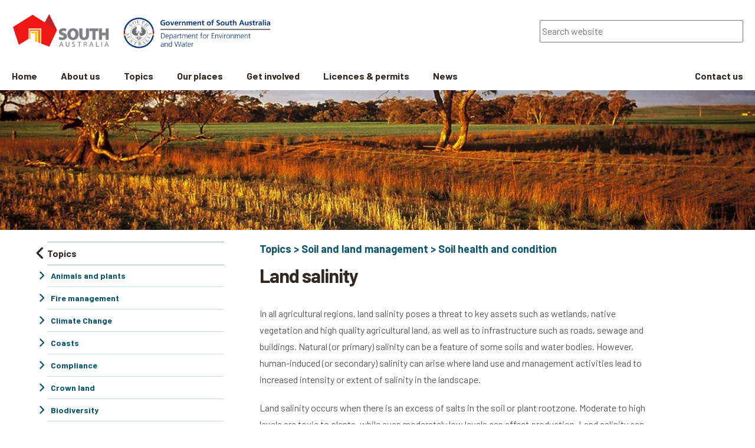

--- FILE ---
content_type: text/html; charset=UTF-8
request_url: https://www.environment.sa.gov.au/topics/soil-and-land-management/soil-health-and-condition/land-salinity-monitoring
body_size: 35767
content:
<!DOCTYPE html><html
class="no-js general" lang="en" prefix="og: http://ogp.me/ns# fb: http://ogp.me/ns/fb#"><head><meta
charset="utf-8" /><meta
http-equiv="X-UA-Compatible" content="IE=edge" /><meta
name="viewport" content="width=device-width, minimum-scale=1.0" /><link
rel="dns-prefetch" href="/dist" /><link
rel="preconnect" href="/dist" crossorigin /><link
rel="dns-prefetch" href="https://cdn.environment.sa.gov.au" /><link
rel="preconnect" href="https://cdn.environment.sa.gov.au" crossorigin /><link
rel="dns-prefetch" href="https://www.google-analytics.com" /><link
rel="preconnect" href="https://www.google-analytics.com" crossorigin /><link
rel="dns-prefetch" href="https://fonts.googleapis.com" /><link
rel="preconnect" href="https://fonts.googleapis.com" crossorigin /><link
rel="dns-prefetch" href="https://fonts.gstatic.com" /><link
rel="preconnect" href="https://fonts.gstatic.com" crossorigin /><link
rel="preload" as="style" href="https://fonts.googleapis.com/css2?family=Barlow:ital,wght@0,400;0,700;1,400;1,700&amp;display=swap" /><link
rel="stylesheet" href="https://fonts.googleapis.com/css2?family=Barlow:ital,wght@0,400;0,700;1,400;1,700&amp;display=swap"><style></style><link
type="image/png" href="https://cdn.environment.sa.gov.au/img/[base64]" rel="icon" sizes="192x192"><link
type="image/png" href="https://cdn.environment.sa.gov.au/img/[base64]" rel="icon" sizes="48x48"><link
type="image/png" href="https://cdn.environment.sa.gov.au/img/[base64]" rel="icon" sizes="32x32"><link
type="image/png" href="https://cdn.environment.sa.gov.au/img/[base64]" rel="icon" sizes="16x16"><link
href="https://cdn.environment.sa.gov.au/img/[base64]" rel="apple-touch-icon" sizes="180x180"><script src="https://kit.fontawesome.com/edb792a726.js" crossorigin="anonymous"></script><script>document.documentElement.classList.remove('no-js');</script><style>html:not(.user-is-tabbing) button:focus,html:not(.user-is-tabbing) input:focus,html:not(.user-is-tabbing) select:focus,html:not(.user-is-tabbing) textarea:focus,html:not(.user-is-tabbing) a:focus{outline:none}</style><script>function handleFirstTab(event){if(event.keyCode===9){document.documentElement.classList.add('user-is-tabbing');window.removeEventListener('keydown',handleFirstTab);window.addEventListener('mousedown',handleMouseDownOnce);}}
function handleMouseDownOnce(){document.documentElement.classList.remove('user-is-tabbing');window.removeEventListener('mousedown',handleMouseDownOnce);window.addEventListener('keydown',handleFirstTab);}
window.addEventListener('keydown',handleFirstTab);</script><style>[v-cloak]{display:none !important};</style><script type="module">!function(){const e=document.createElement("link").relList;if(!(e&&e.supports&&e.supports("modulepreload"))){for(const e of document.querySelectorAll('link[rel="modulepreload"]'))r(e);new MutationObserver((e=>{for(const o of e)if("childList"===o.type)for(const e of o.addedNodes)if("LINK"===e.tagName&&"modulepreload"===e.rel)r(e);else if(e.querySelectorAll)for(const o of e.querySelectorAll("link[rel=modulepreload]"))r(o)})).observe(document,{childList:!0,subtree:!0})}function r(e){if(e.ep)return;e.ep=!0;const r=function(e){const r={};return e.integrity&&(r.integrity=e.integrity),e.referrerpolicy&&(r.referrerPolicy=e.referrerpolicy),"use-credentials"===e.crossorigin?r.credentials="include":"anonymous"===e.crossorigin?r.credentials="omit":r.credentials="same-origin",r}(e);fetch(e.href,r)}}();</script><script>!function(){var e=document.createElement("script");if(!("noModule"in e)&&"onbeforeload"in e){var t=!1;document.addEventListener("beforeload",(function(n){if(n.target===e)t=!0;else if(!n.target.hasAttribute("nomodule")||!t)return;n.preventDefault()}),!0),e.type="module",e.src=".",document.head.appendChild(e),e.remove()}}();</script><script src="/dist/polyfills-legacy-BsPp90KQ.js" nomodule onload="e=new CustomEvent(&#039;vite-script-loaded&#039;, {detail:{path: &#039;vite/legacy-polyfills-legacy&#039;}});document.dispatchEvent(e);"></script><script type="module" src="/dist/app-C9kqJ0-E.js" crossorigin onload="e=new CustomEvent(&#039;vite-script-loaded&#039;, {detail:{path: &#039;src/js/app.js&#039;}});document.dispatchEvent(e);"></script><link
href="/dist/freeform-google-places-CFlvk1Tg.js" rel="modulepreload" crossorigin><link
href="/dist/app-BEKxRH60.css" rel="stylesheet"><script src="/dist/app-legacy-Bnnxy8xZ.js" nomodule onload="e=new CustomEvent(&#039;vite-script-loaded&#039;, {detail:{path: &#039;src/js/app-legacy.js&#039;}});document.dispatchEvent(e);"></script><title>Department for Environment and Water - Land salinity</title>
<script>dataLayer = [];
(function(w,d,s,l,i){w[l]=w[l]||[];w[l].push({'gtm.start':
new Date().getTime(),event:'gtm.js'});var f=d.getElementsByTagName(s)[0],
j=d.createElement(s),dl=l!='dataLayer'?'&l='+l:'';j.async=true;j.src=
'https://www.googletagmanager.com/gtm.js?id='+i+dl;f.parentNode.insertBefore(j,f);
})(window,document,'script','dataLayer','GTM-5L9VKK');
</script><meta name="generator" content="SEOmatic">
<meta name="keywords" content="salinity, land, dryland, saline, occurs, extent, salts, occur, affected, salinisation, high, levels, agricultural, arise, plant">
<meta name="description" content="Montitoring soil and land condition using focus area land salinity monitoring">
<meta name="referrer" content="no-referrer-when-downgrade">
<meta name="robots" content="all">
<meta content="environmentsanews" property="fb:profile_id">
<meta content="en_AU" property="og:locale">
<meta content="Department for Environment and Water" property="og:site_name">
<meta content="website" property="og:type">
<meta content="https://www.environment.sa.gov.au/topics/soil-and-land-management/soil-health-and-condition/land-salinity-monitoring" property="og:url">
<meta content="Department for Environment and Water - Land salinity" property="og:title">
<meta content="Montitoring soil and land condition using focus area land salinity monitoring" property="og:description">
<meta content="https://cdn.environment.sa.gov.au/environment/images/DEW-website-bg-image.png" property="og:image">
<meta content="1200" property="og:image:width">
<meta content="630" property="og:image:height">
<meta content="Montitoring soil and land condition using focus area land salinity monitoring" property="og:image:alt">
<meta content="https://www.youtube.com/user/environmentsanews" property="og:see_also">
<meta content="https://www.facebook.com/environmentsanews" property="og:see_also">
<meta content="https://twitter.com/envirosanews" property="og:see_also">
<meta name="twitter:card" content="summary_large_image">
<meta name="twitter:site" content="@envirosanews">
<meta name="twitter:creator" content="@envirosanews">
<meta name="twitter:title" content="Department for Environment and Water - Land salinity">
<meta name="twitter:description" content="Montitoring soil and land condition using focus area land salinity monitoring">
<meta name="twitter:image" content="https://cdn.environment.sa.gov.au/environment/images/DEW-website-bg-image.png">
<meta name="twitter:image:width" content="800">
<meta name="twitter:image:height" content="418">
<meta name="twitter:image:alt" content="Montitoring soil and land condition using focus area land salinity monitoring">
<meta name="google-site-verification" content="c7ZfQhIAa79oDvCPWbUneBKgOYh7cOmAlrnkpxCydk0">
<link href="https://www.environment.sa.gov.au/topics/soil-and-land-management/soil-health-and-condition/land-salinity-monitoring" rel="canonical">
<link href="https://www.environment.sa.gov.au/" rel="home">
<link type="text/plain" href="https://www.environment.sa.gov.au/humans.txt" rel="author">
<link href="https://www.environment.sa.gov.au/cpresources/a76b3b92/css/front-end/plugin/freeform.css?v=1768355052" rel="stylesheet">
<style>  .c-content__video {
    clear: both;
  }

  .c-content__extras .c-page-content {
    padding: 20px;
  }
</style></head><body
class=""><header
class="c-header c-header--light"><div
class="c-header__container"><div
class="o-wrapper o-wrapper--flex o-wrapper--flex-wrap o-wrapper--flex-center"><a
class="c-header__logo" href="/" rel="home" itemprop="url"><img
src="/dist/images/logo_bsa-dew.png" alt="Department for Environment and Water" /></a><button class="menu-toggle" id="menu-toggle" type="button" aria-controls="primary-menu" aria-expanded="false">
  <span class="menu-toggle-svg-wrapper" id="menu-toggle-svg-wrapper">
    <svg class="icon icon__menu-toggle" aria-hidden="true" version="1.1" xmlns="http://www.w3.org/2000/svg" xmlns:xlink="http://www.w3.org/1999/xlink" x="0px" y="0px" viewBox="0 0 100 100">
      <g class="svg__menu-toggle">
        <path class="bar line-1" d="M5 13h90v14H5z"/>
        <path class="bar line-2" d="M5 43h90v14H5z"/>
        <path class="bar line-3" d="M5 73h90v14H5z"/>
      </g>
    </svg>
  </span>
  <span class="menu-toggle-text  u-hide-visually" id="menu-toggle-text">Menu</span>
</button>
<div class="c-header__search">
  <div class="c-search-panel">
    <label for="search-website" class="c-search-panel__label u-hide-visually">Search</label>

    <input name="search-website"
      id="search-website"
      type="text"
      class="c-form-input c-search-panel__text"
      placeholder="Search website"
      autocomplete="off" />

    <noscript>
      <input type="submit" value="Search" class="c-btn c-btn--primary" />
    </noscript>
  </div>
</div>

<div class="c-nav-primary__wrap" id="c-nav-primary__wrap">
  <nav class="c-nav-primary c-page-header__nav" id="c-nav-primary" aria-label="Primary menu">
    <ul class="c-nav-primary__list">
        <li class="c-nav-primary__item">
          <a href="/" class="c-nav-primary__link">
            <span>Home</span>
            <i></i>
          </a>
        </li>
                      <li class="c-nav-primary__item has-children">
          <a href="https://www.environment.sa.gov.au/about-us" class="c-nav-primary__link">
            <span>About us</span>
            <i></i>
          </a>
                                                          
            <nav class="c-nav-primary__sub" role="group" aria-label="sub navigation menu">
              <ul class="c-nav-primary__sub-links">
                                  <li><a href="https://www.environment.sa.gov.au/about-us/boards-and-committees">Boards &amp; committees</a></li>
                                  <li><a href="https://www.environment.sa.gov.au/about-us/our-goals">Our goals</a></li>
                                  <li><a href="https://www.environment.sa.gov.au/about-us/our-plans">Our plans</a></li>
                                  <li><a href="https://www.environment.sa.gov.au/about-us/our-reports">Our reports</a></li>
                                  <li><a href="https://www.environment.sa.gov.au/about-us/first-nations-partnerships">First Nations partnerships</a></li>
                              </ul>
              <ul class="c-nav-primary__sub-links">
                                  <li><a href="https://www.environment.sa.gov.au/about-us/legislation">Legislation</a></li>
                                  <li><a href="https://www.environment.sa.gov.au/about-us/freedom-of-information">Freedom of information</a></li>
                                  <li><a href="https://www.environment.sa.gov.au/about-us/public-interest-disclosures">Public Interest Disclosures</a></li>
                                  <li><a href="https://www.environment.sa.gov.au/about-us/media-contacts">Media contacts</a></li>
                              </ul>
            </nav>
                  </li>
                      <li class="c-nav-primary__item has-children">
          <a href="https://www.environment.sa.gov.au/topics" class="c-nav-primary__link">
            <span>Topics</span>
            <i></i>
          </a>
                                                          
            <nav class="c-nav-primary__sub" role="group" aria-label="sub navigation menu">
              <ul class="c-nav-primary__sub-links">
                                  <li><a href="https://www.environment.sa.gov.au/topics/animals-and-plants">Animals and plants</a></li>
                                  <li><a href="https://www.environment.sa.gov.au/topics/fire-management">Fire management</a></li>
                                  <li><a href="https://www.environment.sa.gov.au/topics/climate-change">Climate Change</a></li>
                                  <li><a href="https://www.environment.sa.gov.au/topics/coasts">Coasts</a></li>
                                  <li><a href="https://www.environment.sa.gov.au/topics/compliance">Compliance</a></li>
                                  <li><a href="https://www.environment.sa.gov.au/topics/crown-land">Crown land</a></li>
                                  <li><a href="https://www.environment.sa.gov.au/topics/biodiversity">Biodiversity</a></li>
                                  <li><a href="https://www.environment.sa.gov.au/topics/flinders-ranges-world-heritage-nomination">Flinders Ranges World Heritage nomination</a></li>
                                  <li><a href="https://www.environment.sa.gov.au/topics/flood">Flood</a></li>
                              </ul>
              <ul class="c-nav-primary__sub-links">
                                  <li><a href="https://www.environment.sa.gov.au/topics/green-adelaide">Green Adelaide</a></li>
                                  <li><a href="https://www.environment.sa.gov.au/topics/heritage">Heritage</a></li>
                                  <li><a href="https://www.environment.sa.gov.au/topics/landscape-sa">Landscape SA</a></li>
                                  <li><a href="https://www.environment.sa.gov.au/topics/native-vegetation">Native vegetation</a></li>
                                  <li><a href="https://www.environment.sa.gov.au/topics/park-management">Park management</a></li>
                                  <li><a href="https://www.environment.sa.gov.au/topics/science">Science</a></li>
                                  <li><a href="https://www.environment.sa.gov.au/topics/soil-and-land-management">Soil and land management</a></li>
                                  <li><a href="https://www.environment.sa.gov.au/topics/water-and-river-murray">Water and River Murray</a></li>
                              </ul>
            </nav>
                  </li>
                      <li class="c-nav-primary__item has-children">
          <a href="https://www.environment.sa.gov.au/our-places" class="c-nav-primary__link">
            <span>Our places</span>
            <i></i>
          </a>
                                                          
            <nav class="c-nav-primary__sub" role="group" aria-label="sub navigation menu">
              <ul class="c-nav-primary__sub-links">
                                  <li><a href="https://www.environment.sa.gov.au/our-places/national-parks">National parks</a></li>
                                  <li><a href="https://www.environment.sa.gov.au/our-places/wilderness-protection-areas">Wilderness protection areas</a></li>
                                  <li><a href="https://www.environment.sa.gov.au/our-places/marine-parks-redirect">Marine parks</a></li>
                                  <li><a href="https://www.environment.sa.gov.au/our-places/beach-driving">Beach driving</a></li>
                                  <li><a href="https://www.environment.sa.gov.au/our-places/cleland-wildlife-park">Cleland Wildlife Park</a></li>
                                  <li><a href="https://www.environment.sa.gov.au/our-places/seal-bay-conservation-park">Seal Bay Conservation Park</a></li>
                              </ul>
              <ul class="c-nav-primary__sub-links">
                                  <li><a href="https://www.environment.sa.gov.au/our-places/naracoorte-caves">Naracoorte Caves</a></li>
                                  <li><a href="https://www.environment.sa.gov.au/our-places/botanic-gardens-and-state-herbarium">Botanic Gardens and State Herbarium</a></li>
                                  <li><a href="https://www.environment.sa.gov.au/our-places/state-flora-redirect">State Flora</a></li>
                                  <li><a href="https://www.environment.sa.gov.au/our-places/adelaide-gaol">Adelaide Gaol</a></li>
                                  <li><a href="https://www.environment.sa.gov.au/our-places/arkaroola">Arkaroola</a></li>
                              </ul>
            </nav>
                  </li>
                      <li class="c-nav-primary__item has-children">
          <a href="https://www.environment.sa.gov.au/get-involved" class="c-nav-primary__link">
            <span>Get involved</span>
            <i></i>
          </a>
                                                          
            <nav class="c-nav-primary__sub" role="group" aria-label="sub navigation menu">
              <ul class="c-nav-primary__sub-links">
                                  <li><a href="https://www.environment.sa.gov.au/get-involved/working-at-the-department">Working with us</a></li>
                                  <li><a href="https://www.environment.sa.gov.au/get-involved/volunteering">Volunteering</a></li>
                                  <li><a href="https://www.environment.sa.gov.au/get-involved/grants-and-funding">Grants &amp; funding</a></li>
                                  <li><a href="https://www.environment.sa.gov.au/get-involved/have-your-say">Have your say</a></li>
                              </ul>
              <ul class="c-nav-primary__sub-links">
                                  <li><a href="https://www.environment.sa.gov.au/get-involved/good-living-blog-redirect">Good Living blog</a></li>
                                  <li><a href="https://www.environment.sa.gov.au/get-involved/stay-informed">Stay informed</a></li>
                                  <li><a href="https://www.environment.sa.gov.au/get-involved/unsolicited-proposals">Unsolicited proposals</a></li>
                                  <li><a href="https://www.environment.sa.gov.au/get-involved/public-notices">Public notices</a></li>
                              </ul>
            </nav>
                  </li>
                      <li class="c-nav-primary__item has-children">
          <a href="https://www.environment.sa.gov.au/licences-and-permits" class="c-nav-primary__link">
            <span>Licences &amp; permits</span>
            <i></i>
          </a>
                                                          
            <nav class="c-nav-primary__sub" role="group" aria-label="sub navigation menu">
              <ul class="c-nav-primary__sub-links">
                                  <li><a href="https://www.environment.sa.gov.au/licences-and-permits/wildlife-permits">Wildlife permits</a></li>
                                  <li><a href="https://www.environment.sa.gov.au/licences-and-permits/plant-permits">Plant permits</a></li>
                                  <li><a href="https://www.environment.sa.gov.au/licences-and-permits/hunting-permits">Hunting permits</a></li>
                                  <li><a href="https://www.environment.sa.gov.au/licences-and-permits/research-and-teaching-licences">Animal welfare research and teaching licences</a></li>
                                  <li><a href="https://www.environment.sa.gov.au/licences-and-permits/animals-in-sport-rodeo-permits">Animals in sport – Rodeo Permits</a></li>
                                  <li><a href="https://www.environment.sa.gov.au/licences-and-permits/commercial-tour-operator-licences">Commercial tour operator licences</a></li>
                                  <li><a href="https://www.environment.sa.gov.au/licences-and-permits/customer-accounts">Customer accounts</a></li>
                                  <li><a href="https://www.environment.sa.gov.au/licences-and-permits/development-checklist">Planning for a development</a></li>
                                  <li><a href="https://www.environment.sa.gov.au/licences-and-permits/crown-land-application-forms-and-fees-redirect">Crown land application forms and fees</a></li>
                              </ul>
              <ul class="c-nav-primary__sub-links">
                                  <li><a href="https://www.environment.sa.gov.au/licences-and-permits/event-agreements">Event agreements</a></li>
                                  <li><a href="https://www.environment.sa.gov.au/licences-and-permits/filming-photography">Filming &amp; photography</a></li>
                                  <li><a href="https://www.environment.sa.gov.au/licences-and-permits/heritage-permits">Heritage archaeology permits</a></li>
                                  <li><a href="https://www.environment.sa.gov.au/licences-and-permits/native-vegetation-clearance-forms">Native vegetation clearance forms</a></li>
                                  <li><a href="https://www.environment.sa.gov.au/licences-and-permits/scientific-research-permits">Scientific research permits</a></li>
                                  <li><a href="https://www.environment.sa.gov.au/licences-and-permits/shipwreck-dive-permits">Shipwreck dive permits</a></li>
                                  <li><a href="https://www.environment.sa.gov.au/licences-and-permits/water-licence-and-permit-forms">Water licence and permit forms</a></li>
                                  <li><a href="https://www.environment.sa.gov.au/licences-and-permits/virtual-fencing">Virtual fencing | cattle management</a></li>
                              </ul>
            </nav>
                  </li>
                      <li class="c-nav-primary__item has-children">
          <a href="https://www.environment.sa.gov.au/news-hub" class="c-nav-primary__link">
            <span>News</span>
            <i></i>
          </a>
                                                          
            <nav class="c-nav-primary__sub" role="group" aria-label="sub navigation menu">
              <ul class="c-nav-primary__sub-links">
                                  <li><a href="https://www.environment.sa.gov.au/news-hub/news">Environment SA News</a></li>
                              </ul>
              <ul class="c-nav-primary__sub-links">
                                  <li><a href="https://www.environment.sa.gov.au/news-hub/subscribe">Subscribe to our newsletter</a></li>
                              </ul>
            </nav>
                  </li>
                      <li class="c-nav-primary__item has-children">
          <a href="https://www.environment.sa.gov.au/contact-us" class="c-nav-primary__link">
            <span>Contact us</span>
            <i></i>
          </a>
                  </li>
          </ul>
  </nav>
</div>
</div></div></header><div
class="c-page-banner"><picture><source
srcset="https://cdn.environment.sa.gov.au/img/[base64] 1960w, https://cdn.environment.sa.gov.au/img/[base64] 1900w, https://cdn.environment.sa.gov.au/img/[base64] 1600w, https://cdn.environment.sa.gov.au/img/[base64] 1536w, https://cdn.environment.sa.gov.au/img/[base64] 1440w, https://cdn.environment.sa.gov.au/img/[base64] 1366w, https://cdn.environment.sa.gov.au/img/[base64] 1024w, https://cdn.environment.sa.gov.au/img/[base64] 768w, https://cdn.environment.sa.gov.au/img/[base64] 719w, https://cdn.environment.sa.gov.au/img/[base64] 360w"
sizes="100vw"
type="image/webp" /><img
src="data:image/jpeg;base64,%2F9j%2F4AAQSkZJRgABAQEAYABgAAD%2F%2FgA7Q1JFQVRPUjogZ2QtanBlZyB2MS4wICh1c2luZyBJSkcgSlBFRyB2NjIpLCBxdWFsaXR5ID0gNTAK%2F9sAQwAQCwwODAoQDg0OEhEQExgoGhgWFhgxIyUdKDozPTw5Mzg3QEhcTkBEV0U3OFBtUVdfYmdoZz5NcXlwZHhcZWdj%2F9sAQwEREhIYFRgvGhovY0I4QmNjY2NjY2NjY2NjY2NjY2NjY2NjY2NjY2NjY2NjY2NjY2NjY2NjY2NjY2NjY2NjY2Nj%2F8AAEQgAAgAQAwEiAAIRAQMRAf%2FEAB8AAAEFAQEBAQEBAAAAAAAAAAABAgMEBQYHCAkKC%2F%[base64]%2Fj5%2Bv%2FEAB8BAAMBAQEBAQEBAQEAAAAAAAABAgMEBQYHCAkKC%2F%[base64]%2Bjp6vLz9PX29%2Fj5%2Bv%2FaAAwDAQACEQMRAD8AyISQoIJBqK4Zv7x%2FOiiuNbnY9j%2F%2F2Q%3D%3D"
srcset="https://cdn.environment.sa.gov.au/img/[base64] 1960w, https://cdn.environment.sa.gov.au/img/[base64] 1900w, https://cdn.environment.sa.gov.au/img/[base64] 1600w, https://cdn.environment.sa.gov.au/img/[base64] 1536w, https://cdn.environment.sa.gov.au/img/[base64] 1440w, https://cdn.environment.sa.gov.au/img/[base64] 1366w, https://cdn.environment.sa.gov.au/img/[base64] 1024w, https://cdn.environment.sa.gov.au/img/[base64] 768w, https://cdn.environment.sa.gov.au/img/[base64] 719w, https://cdn.environment.sa.gov.au/img/[base64] 360w"
sizes="100vw"
alt=""
class="c-page-banner__image"
loading="lazy" /></picture></div><div
id="content" class="c-page-content"><div
class="o-wrapper o-wrapper--flex@md o-wrapper--small"><aside
class="c-page-aside">



<nav class="c-nav-side">
      <a class="c-nav-side__link c-nav-side__link--back" href="https://www.environment.sa.gov.au/topics">
      <i class="fa fa-angle-left" aria-hidden="true"></i>
      <span>Topics</span>
    </a>
    <ul class="c-nav-side__list c-nav-side__list--lvl-0">
                                          <li class="c-nav-side__item c-nav-side__item--parent">
        <a class="c-nav-side__link" href="https://www.environment.sa.gov.au/topics/animals-and-plants">
          <i></i>
          <span>Animals and plants</span>
        </a>
                            <ul class="c-nav-side__list c-nav-side__list-sub c-nav-side__list--lvl-1">
                                                  <li class="c-nav-side__item c-nav-side__item--parent">
        <a class="c-nav-side__link" href="https://www.environment.sa.gov.au/topics/animals-and-plants/living-with-wildlife">
          <i></i>
          <span>Living with wildlife</span>
        </a>
                            <ul class="c-nav-side__list c-nav-side__list-sub c-nav-side__list--lvl-1">
                                    <li class="c-nav-side__item">
        <a class="c-nav-side__link" href="https://www.environment.sa.gov.au/topics/animals-and-plants/living-with-wildlife/snakes">
          <i></i>
          <span>Snakes</span>
        </a>
              </li>
                                          <li class="c-nav-side__item c-nav-side__item--parent">
        <a class="c-nav-side__link" href="https://www.environment.sa.gov.au/topics/animals-and-plants/living-with-wildlife/possums">
          <i></i>
          <span>Possums</span>
        </a>
                            <ul class="c-nav-side__list c-nav-side__list-sub c-nav-side__list--lvl-1">
                                    <li class="c-nav-side__item">
        <a class="c-nav-side__link" href="https://www.environment.sa.gov.au/topics/animals-and-plants/living-with-wildlife/possums/managing-possums">
          <i></i>
          <span>Managing possums</span>
        </a>
              </li>
              </ul>
              </li>
                            <li class="c-nav-side__item">
        <a class="c-nav-side__link" href="https://www.environment.sa.gov.au/topics/animals-and-plants/living-with-wildlife/swooping-birds">
          <i></i>
          <span>Swooping birds</span>
        </a>
              </li>
                                          <li class="c-nav-side__item c-nav-side__item--parent">
        <a class="c-nav-side__link" href="https://www.environment.sa.gov.au/topics/animals-and-plants/living-with-wildlife/wombats">
          <i></i>
          <span>Wombats</span>
        </a>
                            <ul class="c-nav-side__list c-nav-side__list-sub c-nav-side__list--lvl-1">
                                    <li class="c-nav-side__item">
        <a class="c-nav-side__link" href="https://www.environment.sa.gov.au/topics/animals-and-plants/living-with-wildlife/wombats/managing-wombats">
          <i></i>
          <span>Managing wombats</span>
        </a>
              </li>
                            <li class="c-nav-side__item">
        <a class="c-nav-side__link" href="https://www.environment.sa.gov.au/topics/animals-and-plants/living-with-wildlife/wombats/protection-for-wombat-burrows">
          <i></i>
          <span>Protection for wombat burrows</span>
        </a>
              </li>
              </ul>
              </li>
                                          <li class="c-nav-side__item c-nav-side__item--parent">
        <a class="c-nav-side__link" href="https://www.environment.sa.gov.au/topics/animals-and-plants/living-with-wildlife/koalas">
          <i></i>
          <span>Koalas</span>
        </a>
                            <ul class="c-nav-side__list c-nav-side__list-sub c-nav-side__list--lvl-1">
                                    <li class="c-nav-side__item">
        <a class="c-nav-side__link" href="https://www.environment.sa.gov.au/topics/animals-and-plants/living-with-wildlife/koalas/living-with-koalas">
          <i></i>
          <span>Living with koalas</span>
        </a>
              </li>
                                          <li class="c-nav-side__item c-nav-side__item--parent">
        <a class="c-nav-side__link" href="https://www.environment.sa.gov.au/topics/animals-and-plants/living-with-wildlife/koalas/koala-conservation-and-management">
          <i></i>
          <span>Koala conservation and management</span>
        </a>
                            <ul class="c-nav-side__list c-nav-side__list-sub c-nav-side__list--lvl-1">
                                    <li class="c-nav-side__item">
        <a class="c-nav-side__link" href="https://www.environment.sa.gov.au/topics/animals-and-plants/living-with-wildlife/koalas/koala-conservation-and-management/managing-koala-populations-in-south-australia">
          <i></i>
          <span>Managing koala populations in South Australia</span>
        </a>
              </li>
              </ul>
              </li>
                            <li class="c-nav-side__item">
        <a class="c-nav-side__link" href="https://www.environment.sa.gov.au/topics/animals-and-plants/living-with-wildlife/koalas/koala-plates">
          <i></i>
          <span>Koala Plates</span>
        </a>
              </li>
              </ul>
              </li>
                            <li class="c-nav-side__item">
        <a class="c-nav-side__link" href="https://www.environment.sa.gov.au/topics/animals-and-plants/living-with-wildlife/grey-headed-flying-foxes">
          <i></i>
          <span>Grey-headed flying foxes</span>
        </a>
              </li>
                            <li class="c-nav-side__item">
        <a class="c-nav-side__link" href="https://www.environment.sa.gov.au/topics/animals-and-plants/living-with-wildlife/little-corellas">
          <i></i>
          <span>Little Corellas</span>
        </a>
              </li>
                                          <li class="c-nav-side__item c-nav-side__item--parent">
        <a class="c-nav-side__link" href="https://www.environment.sa.gov.au/topics/animals-and-plants/living-with-wildlife/seals">
          <i></i>
          <span>Seals</span>
        </a>
                            <ul class="c-nav-side__list c-nav-side__list-sub c-nav-side__list--lvl-1">
                                    <li class="c-nav-side__item">
        <a class="c-nav-side__link" href="https://www.environment.sa.gov.au/topics/animals-and-plants/living-with-wildlife/seals/frequently-asked-questions">
          <i></i>
          <span>Frequently asked questions</span>
        </a>
              </li>
              </ul>
              </li>
                                          <li class="c-nav-side__item c-nav-side__item--parent">
        <a class="c-nav-side__link" href="https://www.environment.sa.gov.au/topics/animals-and-plants/living-with-wildlife/whales-dolphins">
          <i></i>
          <span>Whales and dolphins</span>
        </a>
                            <ul class="c-nav-side__list c-nav-side__list-sub c-nav-side__list--lvl-1">
                                    <li class="c-nav-side__item">
        <a class="c-nav-side__link" href="https://www.environment.sa.gov.au/topics/animals-and-plants/living-with-wildlife/whales-dolphins/adelaide-dolphin-sanctuary-investigation">
          <i></i>
          <span>Adelaide Dolphin Sanctuary Investigation</span>
        </a>
              </li>
                            <li class="c-nav-side__item">
        <a class="c-nav-side__link" href="https://www.environment.sa.gov.au/topics/animals-and-plants/living-with-wildlife/whales-dolphins/whale-nursery-protection-areas">
          <i></i>
          <span>Whale Nursery Protection Areas</span>
        </a>
              </li>
              </ul>
              </li>
              </ul>
              </li>
                            <li class="c-nav-side__item">
        <a class="c-nav-side__link" href="https://www.environment.sa.gov.au/topics/animals-and-plants/keeping-native-animals">
          <i></i>
          <span>Keeping native animals</span>
        </a>
              </li>
                            <li class="c-nav-side__item">
        <a class="c-nav-side__link" href="https://www.environment.sa.gov.au/topics/animals-and-plants/threatened-species">
          <i></i>
          <span>Threatened species and ecological communities</span>
        </a>
              </li>
                                          <li class="c-nav-side__item c-nav-side__item--parent">
        <a class="c-nav-side__link" href="https://www.environment.sa.gov.au/topics/animals-and-plants/sustainable-use-of-animals-and-plants">
          <i></i>
          <span>Sustainable use of animals and plants</span>
        </a>
                            <ul class="c-nav-side__list c-nav-side__list-sub c-nav-side__list--lvl-1">
                                                  <li class="c-nav-side__item c-nav-side__item--parent">
        <a class="c-nav-side__link" href="https://www.environment.sa.gov.au/topics/animals-and-plants/sustainable-use-of-animals-and-plants/hunting">
          <i></i>
          <span>Hunting</span>
        </a>
                            <ul class="c-nav-side__list c-nav-side__list-sub c-nav-side__list--lvl-1">
                                    <li class="c-nav-side__item">
        <a class="c-nav-side__link" href="https://www.environment.sa.gov.au/topics/animals-and-plants/sustainable-use-of-animals-and-plants/hunting/aboriginal-hunting-gathering">
          <i></i>
          <span>Aboriginal hunting &amp; gathering</span>
        </a>
              </li>
                            <li class="c-nav-side__item">
        <a class="c-nav-side__link" href="https://www.environment.sa.gov.au/topics/animals-and-plants/sustainable-use-of-animals-and-plants/hunting/bow-hunting">
          <i></i>
          <span>Bow and crossbow hunting</span>
        </a>
              </li>
                            <li class="c-nav-side__item">
        <a class="c-nav-side__link" href="https://www.environment.sa.gov.au/topics/animals-and-plants/sustainable-use-of-animals-and-plants/hunting/hunting-feral-animals">
          <i></i>
          <span>Hunting feral animals</span>
        </a>
              </li>
                                          <li class="c-nav-side__item c-nav-side__item--parent">
        <a class="c-nav-side__link" href="https://www.environment.sa.gov.au/topics/animals-and-plants/sustainable-use-of-animals-and-plants/hunting/native-bird-hunting">
          <i></i>
          <span>Native bird hunting</span>
        </a>
                            <ul class="c-nav-side__list c-nav-side__list-sub c-nav-side__list--lvl-1">
                                    <li class="c-nav-side__item">
        <a class="c-nav-side__link" href="https://www.environment.sa.gov.au/topics/animals-and-plants/sustainable-use-of-animals-and-plants/hunting/native-bird-hunting/quail-hunting">
          <i></i>
          <span>Quail hunting</span>
        </a>
              </li>
                            <li class="c-nav-side__item">
        <a class="c-nav-side__link" href="https://www.environment.sa.gov.au/topics/animals-and-plants/sustainable-use-of-animals-and-plants/hunting/native-bird-hunting/duck-hunting">
          <i></i>
          <span>Duck hunting</span>
        </a>
              </li>
              </ul>
              </li>
              </ul>
              </li>
                                          <li class="c-nav-side__item c-nav-side__item--parent">
        <a class="c-nav-side__link" href="https://www.environment.sa.gov.au/topics/animals-and-plants/sustainable-use-of-animals-and-plants/kangaroo-conservation-and-management">
          <i></i>
          <span>Commercial kangaroo harvesting</span>
        </a>
                            <ul class="c-nav-side__list c-nav-side__list-sub c-nav-side__list--lvl-1">
                                    <li class="c-nav-side__item">
        <a class="c-nav-side__link" href="https://www.environment.sa.gov.au/topics/animals-and-plants/sustainable-use-of-animals-and-plants/kangaroo-conservation-and-management/quotas-harvest-data">
          <i></i>
          <span>Quotas &amp; harvest data</span>
        </a>
              </li>
                            <li class="c-nav-side__item">
        <a class="c-nav-side__link" href="https://www.environment.sa.gov.au/topics/animals-and-plants/sustainable-use-of-animals-and-plants/kangaroo-conservation-and-management/kangaroo-management-reference-group">
          <i></i>
          <span>Kangaroo Management Reference Group</span>
        </a>
              </li>
              </ul>
              </li>
              </ul>
              </li>
                                          <li class="c-nav-side__item c-nav-side__item--parent">
        <a class="c-nav-side__link" href="https://www.environment.sa.gov.au/topics/animals-and-plants/helping-protecting-wildlife">
          <i></i>
          <span>Helping and protecting wildlife</span>
        </a>
                            <ul class="c-nav-side__list c-nav-side__list-sub c-nav-side__list--lvl-1">
                                    <li class="c-nav-side__item">
        <a class="c-nav-side__link" href="https://www.environment.sa.gov.au/topics/animals-and-plants/helping-protecting-wildlife/helping-wildlife">
          <i></i>
          <span>Helping wildlife</span>
        </a>
              </li>
                            <li class="c-nav-side__item">
        <a class="c-nav-side__link" href="https://www.environment.sa.gov.au/topics/animals-and-plants/helping-protecting-wildlife/feeding-wildlife">
          <i></i>
          <span>Feeding wildlife</span>
        </a>
              </li>
                            <li class="c-nav-side__item">
        <a class="c-nav-side__link" href="https://www.environment.sa.gov.au/topics/animals-and-plants/helping-protecting-wildlife/wildlife-disease-and-hazards">
          <i></i>
          <span>Wildlife disease and hazards</span>
        </a>
              </li>
                            <li class="c-nav-side__item">
        <a class="c-nav-side__link" href="https://www.environment.sa.gov.au/topics/animals-and-plants/helping-protecting-wildlife/wildlife-in-emergencies">
          <i></i>
          <span>Helping wildlife in emergencies</span>
        </a>
              </li>
                            <li class="c-nav-side__item">
        <a class="c-nav-side__link" href="https://www.environment.sa.gov.au/topics/animals-and-plants/helping-protecting-wildlife/testing-deceased-wildlife">
          <i></i>
          <span>Testing deceased wildlife</span>
        </a>
              </li>
              </ul>
              </li>
                            <li class="c-nav-side__item">
        <a class="c-nav-side__link" href="https://www.environment.sa.gov.au/topics/animals-and-plants/avian-influenza-h5-bird-flu">
          <i></i>
          <span>Avian influenza (H5 bird flu)</span>
        </a>
              </li>
                                          <li class="c-nav-side__item c-nav-side__item--parent">
        <a class="c-nav-side__link" href="https://www.environment.sa.gov.au/topics/animals-and-plants/moving-native-animals">
          <i></i>
          <span>Moving native animals</span>
        </a>
                            <ul class="c-nav-side__list c-nav-side__list-sub c-nav-side__list--lvl-1">
                                    <li class="c-nav-side__item">
        <a class="c-nav-side__link" href="https://www.environment.sa.gov.au/topics/animals-and-plants/moving-native-animals/translocating-native-animals">
          <i></i>
          <span>Translocating native animals for conservation</span>
        </a>
              </li>
              </ul>
              </li>
                            <li class="c-nav-side__item">
        <a class="c-nav-side__link" href="https://www.environment.sa.gov.au/topics/animals-and-plants/using-animals-in-research-and-teaching">
          <i></i>
          <span>Using animals in research and teaching</span>
        </a>
              </li>
                                          <li class="c-nav-side__item c-nav-side__item--parent">
        <a class="c-nav-side__link" href="https://www.environment.sa.gov.au/topics/animals-and-plants/animal-welfare">
          <i></i>
          <span>Animal welfare</span>
        </a>
                            <ul class="c-nav-side__list c-nav-side__list-sub c-nav-side__list--lvl-1">
                                                  <li class="c-nav-side__item c-nav-side__item--parent">
        <a class="c-nav-side__link" href="https://www.environment.sa.gov.au/topics/animals-and-plants/animal-welfare/animal-welfare-legislation">
          <i></i>
          <span>Animal welfare legislation</span>
        </a>
                            <ul class="c-nav-side__list c-nav-side__list-sub c-nav-side__list--lvl-1">
                                    <li class="c-nav-side__item">
        <a class="c-nav-side__link" href="https://www.environment.sa.gov.au/topics/animals-and-plants/animal-welfare/animal-welfare-legislation/awact-review">
          <i></i>
          <span>Animal Welfare Act Review</span>
        </a>
              </li>
              </ul>
              </li>
                                          <li class="c-nav-side__item c-nav-side__item--parent">
        <a class="c-nav-side__link" href="https://www.environment.sa.gov.au/topics/animals-and-plants/animal-welfare/codes-of-practice">
          <i></i>
          <span>Codes of practice</span>
        </a>
                            <ul class="c-nav-side__list c-nav-side__list-sub c-nav-side__list--lvl-1">
                                    <li class="c-nav-side__item">
        <a class="c-nav-side__link" href="https://www.environment.sa.gov.au/topics/animals-and-plants/animal-welfare/codes-of-practice/animal-welfare-codes-of-practice">
          <i></i>
          <span>Welfare of animals</span>
        </a>
              </li>
                            <li class="c-nav-side__item">
        <a class="c-nav-side__link" href="https://www.environment.sa.gov.au/topics/animals-and-plants/animal-welfare/codes-of-practice/codes-of-practice-humane-destruction-wildlife">
          <i></i>
          <span>Humane destruction of wildlife</span>
        </a>
              </li>
              </ul>
              </li>
                            <li class="c-nav-side__item">
        <a class="c-nav-side__link" href="https://www.environment.sa.gov.au/topics/animals-and-plants/animal-welfare/animal-welfare-advisory-committee">
          <i></i>
          <span>Animal Welfare Advisory Committee</span>
        </a>
              </li>
                            <li class="c-nav-side__item">
        <a class="c-nav-side__link" href="https://www.environment.sa.gov.au/topics/animals-and-plants/animal-welfare/oiled-wildlife-response-plan">
          <i></i>
          <span>Oiled Wildlife Response</span>
        </a>
              </li>
                            <li class="c-nav-side__item">
        <a class="c-nav-side__link" href="https://www.environment.sa.gov.au/topics/animals-and-plants/animal-welfare/animal-ethics-committees">
          <i></i>
          <span>Animal ethics committees</span>
        </a>
              </li>
              </ul>
              </li>
                            <li class="c-nav-side__item">
        <a class="c-nav-side__link" href="https://www.environment.sa.gov.au/topics/animals-and-plants/animal-and-plant-laws">
          <i></i>
          <span>Animal and plant laws</span>
        </a>
              </li>
                            <li class="c-nav-side__item">
        <a class="c-nav-side__link" href="https://www.environment.sa.gov.au/topics/animals-and-plants/cat-management-strategy">
          <i></i>
          <span>Developing a Cat Management Strategy for South Australia</span>
        </a>
              </li>
              </ul>
              </li>
                                          <li class="c-nav-side__item c-nav-side__item--parent">
        <a class="c-nav-side__link" href="https://www.environment.sa.gov.au/topics/fire-management">
          <i></i>
          <span>Fire management</span>
        </a>
                            <ul class="c-nav-side__list c-nav-side__list-sub c-nav-side__list--lvl-1">
                                    <li class="c-nav-side__item">
        <a class="c-nav-side__link" href="https://www.environment.sa.gov.au/topics/fire-management/upcoming-prescribed-burns">
          <i></i>
          <span>Upcoming prescribed burns</span>
        </a>
              </li>
                            <li class="c-nav-side__item">
        <a class="c-nav-side__link" href="https://www.environment.sa.gov.au/topics/fire-management/stay-informed">
          <i></i>
          <span>Stay informed</span>
        </a>
              </li>
                                          <li class="c-nav-side__item c-nav-side__item--parent">
        <a class="c-nav-side__link" href="https://www.environment.sa.gov.au/topics/fire-management/prescribed-burns">
          <i></i>
          <span>What are prescribed burns?</span>
        </a>
                            <ul class="c-nav-side__list c-nav-side__list-sub c-nav-side__list--lvl-1">
                                    <li class="c-nav-side__item">
        <a class="c-nav-side__link" href="https://www.environment.sa.gov.au/topics/fire-management/prescribed-burns/how-burns-are-planned">
          <i></i>
          <span>How prescribed burns are planned</span>
        </a>
              </li>
                                          <li class="c-nav-side__item c-nav-side__item--parent">
        <a class="c-nav-side__link" href="https://www.environment.sa.gov.au/topics/fire-management/prescribed-burns/private-land-burning">
          <i></i>
          <span>Burning on private lands</span>
        </a>
                            <ul class="c-nav-side__list c-nav-side__list-sub c-nav-side__list--lvl-1">
                                    <li class="c-nav-side__item">
        <a class="c-nav-side__link" href="https://www.environment.sa.gov.au/topics/fire-management/prescribed-burns/private-land-burning/protecting-port-lincoln-from-bushfire">
          <i></i>
          <span>Protecting Pt Lincoln from bushfire</span>
        </a>
              </li>
              </ul>
              </li>
                            <li class="c-nav-side__item">
        <a class="c-nav-side__link" href="https://www.environment.sa.gov.au/topics/fire-management/prescribed-burns/prescribed-burning-faqs">
          <i></i>
          <span>Prescribed burning FAQs</span>
        </a>
              </li>
                            <li class="c-nav-side__item">
        <a class="c-nav-side__link" href="https://www.environment.sa.gov.au/topics/fire-management/prescribed-burns/smoke-management">
          <i></i>
          <span>Smoke management</span>
        </a>
              </li>
              </ul>
              </li>
                                          <li class="c-nav-side__item c-nav-side__item--parent">
        <a class="c-nav-side__link" href="https://www.environment.sa.gov.au/topics/fire-management/managing-bushfire-risk">
          <i></i>
          <span>Managing bushfire risk</span>
        </a>
                            <ul class="c-nav-side__list c-nav-side__list-sub c-nav-side__list--lvl-1">
                                                  <li class="c-nav-side__item c-nav-side__item--parent">
        <a class="c-nav-side__link" href="https://www.environment.sa.gov.au/topics/fire-management/managing-bushfire-risk/managing-fuel-hazards">
          <i></i>
          <span>How do we manage fuel hazard?</span>
        </a>
                            <ul class="c-nav-side__list c-nav-side__list-sub c-nav-side__list--lvl-1">
                                    <li class="c-nav-side__item">
        <a class="c-nav-side__link" href="https://www.environment.sa.gov.au/topics/fire-management/managing-bushfire-risk/managing-fuel-hazards/reducing-bushfire-fuel-by-slashing">
          <i></i>
          <span>Reducing bushfire fuel by slashing</span>
        </a>
              </li>
              </ul>
              </li>
                            <li class="c-nav-side__item">
        <a class="c-nav-side__link" href="https://www.environment.sa.gov.au/topics/fire-management/managing-bushfire-risk/fire-management-in-a-changing-climate">
          <i></i>
          <span>Fire management in a changing climate</span>
        </a>
              </li>
                            <li class="c-nav-side__item">
        <a class="c-nav-side__link" href="https://www.environment.sa.gov.au/topics/fire-management/managing-bushfire-risk/fire-management-and-the-law">
          <i></i>
          <span>Fire management and the law</span>
        </a>
              </li>
                            <li class="c-nav-side__item">
        <a class="c-nav-side__link" href="https://www.environment.sa.gov.au/topics/fire-management/managing-bushfire-risk/fire-bans-and-restrictions">
          <i></i>
          <span>Fire bans and restrictions</span>
        </a>
              </li>
                            <li class="c-nav-side__item">
        <a class="c-nav-side__link" href="https://www.environment.sa.gov.au/topics/fire-management/managing-bushfire-risk/reduce-bushfire-risk-on-your-property">
          <i></i>
          <span>Reducing fire risk on your property</span>
        </a>
              </li>
              </ul>
              </li>
                                          <li class="c-nav-side__item c-nav-side__item--parent">
        <a class="c-nav-side__link" href="https://www.environment.sa.gov.au/topics/fire-management/fire-and-the-environment">
          <i></i>
          <span>Fire and the environment</span>
        </a>
                            <ul class="c-nav-side__list c-nav-side__list-sub c-nav-side__list--lvl-1">
                                    <li class="c-nav-side__item">
        <a class="c-nav-side__link" href="https://www.environment.sa.gov.au/topics/fire-management/fire-and-the-environment/ecological-strategies-and-guidelines">
          <i></i>
          <span>Ecological strategies and guidelines</span>
        </a>
              </li>
                            <li class="c-nav-side__item">
        <a class="c-nav-side__link" href="https://www.environment.sa.gov.au/topics/fire-management/fire-and-the-environment/eco-burns-in-fleurieu-swamps">
          <i></i>
          <span>Eco burns in Fleurieu swamps</span>
        </a>
              </li>
                            <li class="c-nav-side__item">
        <a class="c-nav-side__link" href="https://www.environment.sa.gov.au/topics/fire-management/fire-and-the-environment/burning-banksias-to-save-them">
          <i></i>
          <span>Burning banksias to save them</span>
        </a>
              </li>
              </ul>
              </li>
                                          <li class="c-nav-side__item c-nav-side__item--parent">
        <a class="c-nav-side__link" href="https://www.environment.sa.gov.au/topics/fire-management/fire-science-and-planning">
          <i></i>
          <span>Fire science and planning</span>
        </a>
                            <ul class="c-nav-side__list c-nav-side__list-sub c-nav-side__list--lvl-1">
                                    <li class="c-nav-side__item">
        <a class="c-nav-side__link" href="https://www.environment.sa.gov.au/topics/fire-management/fire-science-and-planning/fire-research">
          <i></i>
          <span>Fire research</span>
        </a>
              </li>
                            <li class="c-nav-side__item">
        <a class="c-nav-side__link" href="https://www.environment.sa.gov.au/topics/fire-management/fire-science-and-planning/fire-behaviour">
          <i></i>
          <span>Fire behaviour</span>
        </a>
              </li>
                            <li class="c-nav-side__item">
        <a class="c-nav-side__link" href="https://www.environment.sa.gov.au/topics/fire-management/fire-science-and-planning/fire-monitoring">
          <i></i>
          <span>Fire monitoring</span>
        </a>
              </li>
                                          <li class="c-nav-side__item c-nav-side__item--parent">
        <a class="c-nav-side__link" href="https://www.environment.sa.gov.au/topics/fire-management/fire-science-and-planning/fire-management-plans">
          <i></i>
          <span>Fire management plans</span>
        </a>
                            <ul class="c-nav-side__list c-nav-side__list-sub c-nav-side__list--lvl-1">
                                    <li class="c-nav-side__item">
        <a class="c-nav-side__link" href="https://www.environment.sa.gov.au/topics/fire-management/fire-science-and-planning/fire-management-plans/current-fire-management-plans">
          <i></i>
          <span>Current fire management plans for South Australian parks</span>
        </a>
              </li>
                            <li class="c-nav-side__item">
        <a class="c-nav-side__link" href="https://www.environment.sa.gov.au/topics/fire-management/fire-science-and-planning/fire-management-plans/npws-adelaide-mount-lofty-and-fleurieu-fire-management-plans">
          <i></i>
          <span>Draft AMLR Fleurieu fire management plans</span>
        </a>
              </li>
                            <li class="c-nav-side__item">
        <a class="c-nav-side__link" href="https://www.environment.sa.gov.au/topics/fire-management/fire-science-and-planning/fire-management-plans/redeveloping-fire-management-plans-for-murray-mallee">
          <i></i>
          <span>Draft Murray Mallee Fire Management Plan</span>
        </a>
              </li>
              </ul>
              </li>
                            <li class="c-nav-side__item">
        <a class="c-nav-side__link" href="https://www.environment.sa.gov.au/topics/fire-management/fire-science-and-planning/fire-management-maps">
          <i></i>
          <span>Fire management maps</span>
        </a>
              </li>
              </ul>
              </li>
                                          <li class="c-nav-side__item c-nav-side__item--parent">
        <a class="c-nav-side__link" href="https://www.environment.sa.gov.au/topics/fire-management/work-with-us">
          <i></i>
          <span>Work with us</span>
        </a>
                            <ul class="c-nav-side__list c-nav-side__list-sub c-nav-side__list--lvl-1">
                                    <li class="c-nav-side__item">
        <a class="c-nav-side__link" href="https://www.environment.sa.gov.au/topics/fire-management/work-with-us/seasonal-fire-crew">
          <i></i>
          <span>Annual recruitment</span>
        </a>
              </li>
                            <li class="c-nav-side__item">
        <a class="c-nav-side__link" href="https://www.environment.sa.gov.au/topics/fire-management/work-with-us/term-pool-register">
          <i></i>
          <span>Term pool register</span>
        </a>
              </li>
                            <li class="c-nav-side__item">
        <a class="c-nav-side__link" href="https://www.environment.sa.gov.au/topics/fire-management/work-with-us/essential-requirements">
          <i></i>
          <span>Essential requirements</span>
        </a>
              </li>
              </ul>
              </li>
                            <li class="c-nav-side__item">
        <a class="c-nav-side__link" href="https://www.environment.sa.gov.au/topics/fire-management/about-us">
          <i></i>
          <span>About us</span>
        </a>
              </li>
                            <li class="c-nav-side__item">
        <a class="c-nav-side__link" href="https://www.environment.sa.gov.au/topics/fire-management/contact-us">
          <i></i>
          <span>Contact us</span>
        </a>
              </li>
              </ul>
              </li>
                                          <li class="c-nav-side__item c-nav-side__item--parent">
        <a class="c-nav-side__link" href="https://www.environment.sa.gov.au/topics/climate-change">
          <i></i>
          <span>Climate Change</span>
        </a>
                            <ul class="c-nav-side__list c-nav-side__list-sub c-nav-side__list--lvl-1">
                                    <li class="c-nav-side__item">
        <a class="c-nav-side__link" href="https://www.environment.sa.gov.au/topics/climate-change/cop">
          <i></i>
          <span>South Australian Government engagement in the UN COP Events</span>
        </a>
              </li>
                                          <li class="c-nav-side__item c-nav-side__item--parent">
        <a class="c-nav-side__link" href="https://www.environment.sa.gov.au/topics/climate-change/government-action-on-climate-change">
          <i></i>
          <span>Government action on climate change</span>
        </a>
                            <ul class="c-nav-side__list c-nav-side__list-sub c-nav-side__list--lvl-1">
                                    <li class="c-nav-side__item">
        <a class="c-nav-side__link" href="https://www.environment.sa.gov.au/topics/climate-change/government-action-on-climate-change/adapting-to-climate-change">
          <i></i>
          <span>Adapting to climate change</span>
        </a>
              </li>
                            <li class="c-nav-side__item">
        <a class="c-nav-side__link" href="https://www.environment.sa.gov.au/topics/climate-change/government-action-on-climate-change/climate-change-blue-carbon-strategy">
          <i></i>
          <span>Blue Carbon</span>
        </a>
              </li>
                            <li class="c-nav-side__item">
        <a class="c-nav-side__link" href="https://www.environment.sa.gov.au/topics/climate-change/government-action-on-climate-change/carbon-sequestration">
          <i></i>
          <span>Carbon sequestration</span>
        </a>
              </li>
                                          <li class="c-nav-side__item c-nav-side__item--parent">
        <a class="c-nav-side__link" href="https://www.environment.sa.gov.au/topics/climate-change/government-action-on-climate-change/national-and-international-engagement">
          <i></i>
          <span>National and international engagement</span>
        </a>
                            <ul class="c-nav-side__list c-nav-side__list-sub c-nav-side__list--lvl-1">
                                    <li class="c-nav-side__item">
        <a class="c-nav-side__link" href="https://www.environment.sa.gov.au/topics/climate-change/government-action-on-climate-change/national-and-international-engagement/net-zero-futures-policy-forum">
          <i></i>
          <span>Net Zero Futures Policy Forum</span>
        </a>
              </li>
              </ul>
              </li>
                            <li class="c-nav-side__item">
        <a class="c-nav-side__link" href="https://www.environment.sa.gov.au/topics/climate-change/government-action-on-climate-change/climate-change-opportunities">
          <i></i>
          <span>South Australia’s Climate Change Opportunity</span>
        </a>
              </li>
                            <li class="c-nav-side__item">
        <a class="c-nav-side__link" href="https://www.environment.sa.gov.au/topics/climate-change/government-action-on-climate-change/building-upgrade-finance">
          <i></i>
          <span>Building Upgrade Finance</span>
        </a>
              </li>
                            <li class="c-nav-side__item">
        <a class="c-nav-side__link" href="https://www.environment.sa.gov.au/topics/climate-change/government-action-on-climate-change/regional-climate-partnerships">
          <i></i>
          <span>Regional Climate Partnerships</span>
        </a>
              </li>
                            <li class="c-nav-side__item">
        <a class="c-nav-side__link" href="https://www.environment.sa.gov.au/topics/climate-change/government-action-on-climate-change/sector-agreements">
          <i></i>
          <span>Climate Change Sector Agreements</span>
        </a>
              </li>
              </ul>
              </li>
                            <li class="c-nav-side__item">
        <a class="c-nav-side__link" href="https://www.environment.sa.gov.au/topics/climate-change/how-climate-change-is-affecting-sa">
          <i></i>
          <span>How climate change is affecting South Australia</span>
        </a>
              </li>
                                          <li class="c-nav-side__item c-nav-side__item--parent">
        <a class="c-nav-side__link" href="https://www.environment.sa.gov.au/topics/climate-change/statewide-climate-change-risk-assessment">
          <i></i>
          <span>South Australia’s first statewide climate change risk assessment</span>
        </a>
                            <ul class="c-nav-side__list c-nav-side__list-sub c-nav-side__list--lvl-1">
                                    <li class="c-nav-side__item">
        <a class="c-nav-side__link" href="https://www.environment.sa.gov.au/topics/climate-change/statewide-climate-change-risk-assessment/responding-to-climate-change-risk-and-opportunity-south-australias-adaptation-actions">
          <i></i>
          <span>Responding to climate change risk and opportunity: South Australia&#039;s adaptation actions</span>
        </a>
              </li>
                            <li class="c-nav-side__item">
        <a class="c-nav-side__link" href="https://www.environment.sa.gov.au/topics/climate-change/statewide-climate-change-risk-assessment/south-australias-first-statewide-climate-change-risk-assessment-frequently-asked-questions-faqs">
          <i></i>
          <span>South Australia’s first statewide climate change risk assessment: Frequently Asked Questions (FAQs)</span>
        </a>
              </li>
              </ul>
              </li>
                                          <li class="c-nav-side__item c-nav-side__item--parent">
        <a class="c-nav-side__link" href="https://www.environment.sa.gov.au/topics/climate-change/greenhouse-gas-emissions">
          <i></i>
          <span>South Australia’s greenhouse gas emissions reporting</span>
        </a>
                            <ul class="c-nav-side__list c-nav-side__list-sub c-nav-side__list--lvl-1">
                                    <li class="c-nav-side__item">
        <a class="c-nav-side__link" href="https://www.environment.sa.gov.au/topics/climate-change/greenhouse-gas-emissions/reducing-greenhouse-emissions-through-mitigation">
          <i></i>
          <span>Reducing Greenhouse Emissions through mitigation</span>
        </a>
              </li>
              </ul>
              </li>
                                          <li class="c-nav-side__item c-nav-side__item--parent">
        <a class="c-nav-side__link" href="https://www.environment.sa.gov.au/topics/climate-change/climate-science-knowledge-resources">
          <i></i>
          <span>Climate science, information and resources</span>
        </a>
                            <ul class="c-nav-side__list c-nav-side__list-sub c-nav-side__list--lvl-1">
                                    <li class="c-nav-side__item">
        <a class="c-nav-side__link" href="https://www.environment.sa.gov.au/topics/climate-change/climate-science-knowledge-resources/latest-climate-projections-for-sa">
          <i></i>
          <span>Latest climate projections for SA</span>
        </a>
              </li>
                            <li class="c-nav-side__item">
        <a class="c-nav-side__link" href="https://www.environment.sa.gov.au/topics/climate-change/climate-science-knowledge-resources/climate-science-knowledge-and-tools">
          <i></i>
          <span>Climate science knowledge and tools</span>
        </a>
              </li>
              </ul>
              </li>
                                          <li class="c-nav-side__item c-nav-side__item--parent">
        <a class="c-nav-side__link" href="https://www.environment.sa.gov.au/topics/climate-change/premiers-climate-change-council">
          <i></i>
          <span>Premier’s Climate Change Council</span>
        </a>
                            <ul class="c-nav-side__list c-nav-side__list-sub c-nav-side__list--lvl-1">
                                    <li class="c-nav-side__item">
        <a class="c-nav-side__link" href="https://www.environment.sa.gov.au/topics/climate-change/premiers-climate-change-council/premiers-climate-change-council-members">
          <i></i>
          <span>Premier’s Climate Change Council members</span>
        </a>
              </li>
                            <li class="c-nav-side__item">
        <a class="c-nav-side__link" href="https://www.environment.sa.gov.au/topics/climate-change/premiers-climate-change-council/sa-climate-leaders-awards">
          <i></i>
          <span>SA Climate Leaders Awards</span>
        </a>
              </li>
                            <li class="c-nav-side__item">
        <a class="c-nav-side__link" href="https://www.environment.sa.gov.au/topics/climate-change/premiers-climate-change-council/2024-sa-climate-leaders-award-winners">
          <i></i>
          <span>2024 SA Climate Leaders Award winners</span>
        </a>
              </li>
                            <li class="c-nav-side__item">
        <a class="c-nav-side__link" href="https://www.environment.sa.gov.au/topics/climate-change/premiers-climate-change-council/2022-sa-climate-leaders-awards-winners">
          <i></i>
          <span>2022 SA Climate Leaders Award winners</span>
        </a>
              </li>
                            <li class="c-nav-side__item">
        <a class="c-nav-side__link" href="https://www.environment.sa.gov.au/topics/climate-change/premiers-climate-change-council/2020-sa-climate-leaders-awards-winners">
          <i></i>
          <span>2020 SA Climate Leaders Award winners</span>
        </a>
              </li>
                            <li class="c-nav-side__item">
        <a class="c-nav-side__link" href="https://www.environment.sa.gov.au/topics/climate-change/premiers-climate-change-council/2018-climate-leaders-awards">
          <i></i>
          <span>2018 SA Climate Leaders Award winners</span>
        </a>
              </li>
              </ul>
              </li>
                                          <li class="c-nav-side__item c-nav-side__item--parent">
        <a class="c-nav-side__link" href="https://www.environment.sa.gov.au/topics/climate-change/stay-informed">
          <i></i>
          <span>Stay informed and get involved</span>
        </a>
                            <ul class="c-nav-side__list c-nav-side__list-sub c-nav-side__list--lvl-1">
                                    <li class="c-nav-side__item">
        <a class="c-nav-side__link" href="https://www.environment.sa.gov.au/topics/climate-change/stay-informed/climate-action-sa-enews">
          <i></i>
          <span>Climate Action SA e-newsletter</span>
        </a>
              </li>
                                          <li class="c-nav-side__item c-nav-side__item--parent">
        <a class="c-nav-side__link" href="https://www.environment.sa.gov.au/topics/climate-change/stay-informed/events-and-videos">
          <i></i>
          <span>Events and videos</span>
        </a>
                            <ul class="c-nav-side__list c-nav-side__list-sub c-nav-side__list--lvl-1">
                                                  <li class="c-nav-side__item c-nav-side__item--parent">
        <a class="c-nav-side__link" href="https://www.environment.sa.gov.au/topics/climate-change/stay-informed/events-and-videos/climate-action-case-studies">
          <i></i>
          <span>Climate action in focus: Case studies from across South Australia</span>
        </a>
                            <ul class="c-nav-side__list c-nav-side__list-sub c-nav-side__list--lvl-1">
                                    <li class="c-nav-side__item">
        <a class="c-nav-side__link" href="https://www.environment.sa.gov.au/topics/climate-change/stay-informed/events-and-videos/climate-action-case-studies/scaling-net-zero-exporting-climate-transition-management-services-from-south-australia-to-the-world">
          <i></i>
          <span>2XE</span>
        </a>
              </li>
                            <li class="c-nav-side__item">
        <a class="c-nav-side__link" href="https://www.environment.sa.gov.au/topics/climate-change/stay-informed/events-and-videos/climate-action-case-studies/aw-landscape-board">
          <i></i>
          <span>AW Landscape Board</span>
        </a>
              </li>
                            <li class="c-nav-side__item">
        <a class="c-nav-side__link" href="https://www.environment.sa.gov.au/topics/climate-change/stay-informed/events-and-videos/climate-action-case-studies/barossa-hills-fleurieu-local-health-network">
          <i></i>
          <span>Barossa Hills Fleurieu Local Health Network</span>
        </a>
              </li>
                            <li class="c-nav-side__item">
        <a class="c-nav-side__link" href="https://www.environment.sa.gov.au/topics/climate-change/stay-informed/events-and-videos/climate-action-case-studies/city-of-adelaide-archi">
          <i></i>
          <span>City of Adelaide</span>
        </a>
              </li>
                            <li class="c-nav-side__item">
        <a class="c-nav-side__link" href="https://www.environment.sa.gov.au/topics/climate-change/stay-informed/events-and-videos/climate-action-case-studies/city-of-adelaide-city-plan">
          <i></i>
          <span>City of Adelaide</span>
        </a>
              </li>
                            <li class="c-nav-side__item">
        <a class="c-nav-side__link" href="https://www.environment.sa.gov.au/topics/climate-change/stay-informed/events-and-videos/climate-action-case-studies/city-of-charles-sturt-brewing-sustainability">
          <i></i>
          <span>City of Charles Sturt</span>
        </a>
              </li>
                            <li class="c-nav-side__item">
        <a class="c-nav-side__link" href="https://www.environment.sa.gov.au/topics/climate-change/stay-informed/events-and-videos/climate-action-case-studies/city-of-charles-sturt-esd">
          <i></i>
          <span>City of Charles Sturt</span>
        </a>
              </li>
                            <li class="c-nav-side__item">
        <a class="c-nav-side__link" href="https://www.environment.sa.gov.au/topics/climate-change/stay-informed/events-and-videos/climate-action-case-studies/department-for-infrastructure-and-transport">
          <i></i>
          <span>Department for Infrastructure and Transport</span>
        </a>
              </li>
                            <li class="c-nav-side__item">
        <a class="c-nav-side__link" href="https://www.environment.sa.gov.au/topics/climate-change/stay-informed/events-and-videos/climate-action-case-studies/department-for-state-development">
          <i></i>
          <span>Department for State Development</span>
        </a>
              </li>
                            <li class="c-nav-side__item">
        <a class="c-nav-side__link" href="https://www.environment.sa.gov.au/topics/climate-change/stay-informed/events-and-videos/climate-action-case-studies/donovans-dairy">
          <i></i>
          <span>Donovan’s Dairy</span>
        </a>
              </li>
                            <li class="c-nav-side__item">
        <a class="c-nav-side__link" href="https://www.environment.sa.gov.au/topics/climate-change/stay-informed/events-and-videos/climate-action-case-studies/hicks-jacobs-dairies">
          <i></i>
          <span>Hicks-Jacobs Dairies</span>
        </a>
              </li>
                            <li class="c-nav-side__item">
        <a class="c-nav-side__link" href="https://www.environment.sa.gov.au/topics/climate-change/stay-informed/events-and-videos/climate-action-case-studies/hill-smith-family-estate">
          <i></i>
          <span>Hill-Smith Family Estate</span>
        </a>
              </li>
                            <li class="c-nav-side__item">
        <a class="c-nav-side__link" href="https://www.environment.sa.gov.au/topics/climate-change/stay-informed/events-and-videos/climate-action-case-studies/ikea-australia">
          <i></i>
          <span>IKEA Australia</span>
        </a>
              </li>
                            <li class="c-nav-side__item">
        <a class="c-nav-side__link" href="https://www.environment.sa.gov.au/topics/climate-change/stay-informed/events-and-videos/climate-action-case-studies/la-casa-del-formaggio">
          <i></i>
          <span>La Casa Del Formaggio</span>
        </a>
              </li>
                            <li class="c-nav-side__item">
        <a class="c-nav-side__link" href="https://www.environment.sa.gov.au/topics/climate-change/stay-informed/events-and-videos/climate-action-case-studies/mchugh-farms">
          <i></i>
          <span>McHugh Farms</span>
        </a>
              </li>
                            <li class="c-nav-side__item">
        <a class="c-nav-side__link" href="https://www.environment.sa.gov.au/topics/climate-change/stay-informed/events-and-videos/climate-action-case-studies/orora-oxy-fuelled-furnace">
          <i></i>
          <span>Orora</span>
        </a>
              </li>
                            <li class="c-nav-side__item">
        <a class="c-nav-side__link" href="https://www.environment.sa.gov.au/topics/climate-change/stay-informed/events-and-videos/climate-action-case-studies/orora-circular-economy-sa">
          <i></i>
          <span>Orora</span>
        </a>
              </li>
                            <li class="c-nav-side__item">
        <a class="c-nav-side__link" href="https://www.environment.sa.gov.au/topics/climate-change/stay-informed/events-and-videos/climate-action-case-studies/raa">
          <i></i>
          <span>RAA</span>
        </a>
              </li>
                            <li class="c-nav-side__item">
        <a class="c-nav-side__link" href="https://www.environment.sa.gov.au/topics/climate-change/stay-informed/events-and-videos/climate-action-case-studies/resourceco-trellis-technologies">
          <i></i>
          <span>ResourceCo &amp; Trellis Technologies</span>
        </a>
              </li>
                            <li class="c-nav-side__item">
        <a class="c-nav-side__link" href="https://www.environment.sa.gov.au/topics/climate-change/stay-informed/events-and-videos/climate-action-case-studies/tandem-energy">
          <i></i>
          <span>Tandem Energy</span>
        </a>
              </li>
                            <li class="c-nav-side__item">
        <a class="c-nav-side__link" href="https://www.environment.sa.gov.au/topics/climate-change/stay-informed/events-and-videos/climate-action-case-studies/transmutation">
          <i></i>
          <span>Transmutation</span>
        </a>
              </li>
                            <li class="c-nav-side__item">
        <a class="c-nav-side__link" href="https://www.environment.sa.gov.au/topics/climate-change/stay-informed/events-and-videos/climate-action-case-studies/valai">
          <i></i>
          <span>VALAI</span>
        </a>
              </li>
              </ul>
              </li>
              </ul>
              </li>
                            <li class="c-nav-side__item">
        <a class="c-nav-side__link" href="https://www.environment.sa.gov.au/topics/climate-change/stay-informed/business-resources">
          <i></i>
          <span>Resources for business</span>
        </a>
              </li>
                            <li class="c-nav-side__item">
        <a class="c-nav-side__link" href="https://www.environment.sa.gov.au/topics/climate-change/stay-informed/community-resources">
          <i></i>
          <span>Resources for community and educators</span>
        </a>
              </li>
              </ul>
              </li>
              </ul>
              </li>
                                          <li class="c-nav-side__item c-nav-side__item--parent">
        <a class="c-nav-side__link" href="https://www.environment.sa.gov.au/topics/coasts">
          <i></i>
          <span>Coasts</span>
        </a>
                            <ul class="c-nav-side__list c-nav-side__list-sub c-nav-side__list--lvl-1">
                                                  <li class="c-nav-side__item c-nav-side__item--parent">
        <a class="c-nav-side__link" href="https://www.environment.sa.gov.au/topics/coasts/adelaide-beach-management-review">
          <i></i>
          <span>Adelaide Beach Management Review</span>
        </a>
                            <ul class="c-nav-side__list c-nav-side__list-sub c-nav-side__list--lvl-1">
                                    <li class="c-nav-side__item">
        <a class="c-nav-side__link" href="https://www.environment.sa.gov.au/topics/coasts/adelaide-beach-management-review/shortlisted-options">
          <i></i>
          <span>Adelaide Beach Management Review - Shortlisted options</span>
        </a>
              </li>
              </ul>
              </li>
                                          <li class="c-nav-side__item c-nav-side__item--parent">
        <a class="c-nav-side__link" href="https://www.environment.sa.gov.au/topics/coasts/managing-adelaides-beaches">
          <i></i>
          <span>Managing Adelaide&#039;s Beaches</span>
        </a>
                            <ul class="c-nav-side__list c-nav-side__list-sub c-nav-side__list--lvl-1">
                                                  <li class="c-nav-side__item c-nav-side__item--parent">
        <a class="c-nav-side__link" href="https://www.environment.sa.gov.au/topics/coasts/managing-adelaides-beaches/adelaide-beach-works">
          <i></i>
          <span>Adelaide beach works</span>
        </a>
                            <ul class="c-nav-side__list c-nav-side__list-sub c-nav-side__list--lvl-1">
                                    <li class="c-nav-side__item">
        <a class="c-nav-side__link" href="https://www.environment.sa.gov.au/topics/coasts/managing-adelaides-beaches/adelaide-beach-works/delivering-external-sand-to-west-beach">
          <i></i>
          <span>Delivering external sand to West Beach</span>
        </a>
              </li>
                            <li class="c-nav-side__item">
        <a class="c-nav-side__link" href="https://www.environment.sa.gov.au/topics/coasts/managing-adelaides-beaches/adelaide-beach-works/west-beach-dune-restoration-project">
          <i></i>
          <span>West Beach dune restoration project</span>
        </a>
              </li>
              </ul>
              </li>
                            <li class="c-nav-side__item">
        <a class="c-nav-side__link" href="https://www.environment.sa.gov.au/topics/coasts/managing-adelaides-beaches/faqs">
          <i></i>
          <span>Frequently asked questions</span>
        </a>
              </li>
                                          <li class="c-nav-side__item c-nav-side__item--parent">
        <a class="c-nav-side__link" href="https://www.environment.sa.gov.au/topics/coasts/managing-adelaides-beaches/sand-pumping">
          <i></i>
          <span>Sand pumping along Adelaide&#039;s coast</span>
        </a>
                            <ul class="c-nav-side__list c-nav-side__list-sub c-nav-side__list--lvl-1">
                                    <li class="c-nav-side__item">
        <a class="c-nav-side__link" href="https://www.environment.sa.gov.au/topics/coasts/managing-adelaides-beaches/sand-pumping/how-it-works">
          <i></i>
          <span>How the system works</span>
        </a>
              </li>
                                          <li class="c-nav-side__item c-nav-side__item--parent">
        <a class="c-nav-side__link" href="https://www.environment.sa.gov.au/topics/coasts/managing-adelaides-beaches/sand-pumping/sand-transfer-locations">
          <i></i>
          <span>Sand transfer locations</span>
        </a>
                            <ul class="c-nav-side__list c-nav-side__list-sub c-nav-side__list--lvl-1">
                                    <li class="c-nav-side__item">
        <a class="c-nav-side__link" href="https://www.environment.sa.gov.au/topics/coasts/managing-adelaides-beaches/sand-pumping/sand-transfer-locations/glenelg-to-kingston-park">
          <i></i>
          <span>Glenelg to Kingston Park</span>
        </a>
              </li>
                            <li class="c-nav-side__item">
        <a class="c-nav-side__link" href="https://www.environment.sa.gov.au/topics/coasts/managing-adelaides-beaches/sand-pumping/sand-transfer-locations/torrens-outlet-to-west-beach-dunes">
          <i></i>
          <span>Torrens Outlet to West Beach dunes</span>
        </a>
              </li>
              </ul>
              </li>
                            <li class="c-nav-side__item">
        <a class="c-nav-side__link" href="https://www.environment.sa.gov.au/topics/coasts/managing-adelaides-beaches/sand-pumping/technical-information">
          <i></i>
          <span>Technical information</span>
        </a>
              </li>
              </ul>
              </li>
              </ul>
              </li>
                            <li class="c-nav-side__item">
        <a class="c-nav-side__link" href="https://www.environment.sa.gov.au/topics/coasts/rebuilding-sa-lost-shellfish-reefs">
          <i></i>
          <span>Rebuilding South Australia’s lost shellfish reefs</span>
        </a>
              </li>
                                          <li class="c-nav-side__item c-nav-side__item--parent">
        <a class="c-nav-side__link" href="https://www.environment.sa.gov.au/topics/coasts/explore-and-learn">
          <i></i>
          <span>Explore and learn</span>
        </a>
                            <ul class="c-nav-side__list c-nav-side__list-sub c-nav-side__list--lvl-1">
                                    <li class="c-nav-side__item">
        <a class="c-nav-side__link" href="https://www.environment.sa.gov.au/topics/coasts/explore-and-learn/seagrass-restoration-in-sa">
          <i></i>
          <span>Australia’s biggest seagrass restoration project is happening in SA</span>
        </a>
              </li>
                            <li class="c-nav-side__item">
        <a class="c-nav-side__link" href="https://www.environment.sa.gov.au/topics/coasts/explore-and-learn/beaches">
          <i></i>
          <span>Beaches aren’t just for sunbathing!</span>
        </a>
              </li>
                            <li class="c-nav-side__item">
        <a class="c-nav-side__link" href="https://www.environment.sa.gov.au/topics/coasts/explore-and-learn/coastal-wetlands">
          <i></i>
          <span>Coastal wetlands the ‘link’ between land and sea</span>
        </a>
              </li>
              </ul>
              </li>
                                          <li class="c-nav-side__item c-nav-side__item--parent">
        <a class="c-nav-side__link" href="https://www.environment.sa.gov.au/topics/coasts/protecting-coastal-environment">
          <i></i>
          <span>Protecting our coastal environment</span>
        </a>
                            <ul class="c-nav-side__list c-nav-side__list-sub c-nav-side__list--lvl-1">
                                    <li class="c-nav-side__item">
        <a class="c-nav-side__link" href="https://www.environment.sa.gov.au/topics/coasts/protecting-coastal-environment/ongoing-activities-strategies">
          <i></i>
          <span>Ongoing activities and strategies</span>
        </a>
              </li>
                            <li class="c-nav-side__item">
        <a class="c-nav-side__link" href="https://www.environment.sa.gov.au/topics/coasts/protecting-coastal-environment/monitoring-beaches-coast">
          <i></i>
          <span>Monitoring our beaches and coast</span>
        </a>
              </li>
              </ul>
              </li>
                            <li class="c-nav-side__item">
        <a class="c-nav-side__link" href="https://www.environment.sa.gov.au/topics/coasts/latest-news">
          <i></i>
          <span>Latest news</span>
        </a>
              </li>
                                          <li class="c-nav-side__item c-nav-side__item--parent">
        <a class="c-nav-side__link" href="https://www.environment.sa.gov.au/topics/coasts/grants-and-opportunities">
          <i></i>
          <span>Grants and community support</span>
        </a>
                            <ul class="c-nav-side__list c-nav-side__list-sub c-nav-side__list--lvl-1">
                                                  <li class="c-nav-side__item c-nav-side__item--parent">
        <a class="c-nav-side__link" href="https://www.environment.sa.gov.au/topics/coasts/grants-and-opportunities/regional-coast-protection-grants">
          <i></i>
          <span>Coast Protection Grants</span>
        </a>
                            <ul class="c-nav-side__list c-nav-side__list-sub c-nav-side__list--lvl-1">
                                    <li class="c-nav-side__item">
        <a class="c-nav-side__link" href="https://www.environment.sa.gov.au/topics/coasts/grants-and-opportunities/regional-coast-protection-grants/grant-recipients">
          <i></i>
          <span>Coast protection grant past recipients</span>
        </a>
              </li>
                            <li class="c-nav-side__item">
        <a class="c-nav-side__link" href="https://www.environment.sa.gov.au/topics/coasts/grants-and-opportunities/regional-coast-protection-grants/grant-recipient-case-studies">
          <i></i>
          <span>Coast protection grant recipient case studies</span>
        </a>
              </li>
              </ul>
              </li>
                                          <li class="c-nav-side__item c-nav-side__item--parent">
        <a class="c-nav-side__link" href="https://www.environment.sa.gov.au/topics/coasts/grants-and-opportunities/community-participation-grants">
          <i></i>
          <span>Community Participation Grants</span>
        </a>
                            <ul class="c-nav-side__list c-nav-side__list-sub c-nav-side__list--lvl-1">
                                    <li class="c-nav-side__item">
        <a class="c-nav-side__link" href="https://www.environment.sa.gov.au/topics/coasts/grants-and-opportunities/community-participation-grants/past-community-participation-grant-recipients">
          <i></i>
          <span>Community Participation Grants - past grant recipients</span>
        </a>
              </li>
              </ul>
              </li>
              </ul>
              </li>
                                          <li class="c-nav-side__item c-nav-side__item--parent">
        <a class="c-nav-side__link" href="https://www.environment.sa.gov.au/topics/coasts/coastal-development-applications">
          <i></i>
          <span>Coastal development applications</span>
        </a>
                            <ul class="c-nav-side__list c-nav-side__list-sub c-nav-side__list--lvl-1">
                                    <li class="c-nav-side__item">
        <a class="c-nav-side__link" href="https://www.environment.sa.gov.au/topics/coasts/coastal-development-applications/how-coastal-hazards-impact-development">
          <i></i>
          <span>How coastal hazards impact coastal development</span>
        </a>
              </li>
                            <li class="c-nav-side__item">
        <a class="c-nav-side__link" href="https://www.environment.sa.gov.au/topics/coasts/coastal-development-applications/how-sea-level-rise-impacts-development">
          <i></i>
          <span>How sea level rise impacts coastal development</span>
        </a>
              </li>
              </ul>
              </li>
                                          <li class="c-nav-side__item c-nav-side__item--parent">
        <a class="c-nav-side__link" href="https://www.environment.sa.gov.au/topics/coasts/coast-protection-board">
          <i></i>
          <span>Coast Protection Board</span>
        </a>
                            <ul class="c-nav-side__list c-nav-side__list-sub c-nav-side__list--lvl-1">
                                    <li class="c-nav-side__item">
        <a class="c-nav-side__link" href="https://www.environment.sa.gov.au/topics/coasts/coast-protection-board/board-members">
          <i></i>
          <span>Coast Protection Board Members</span>
        </a>
              </li>
                            <li class="c-nav-side__item">
        <a class="c-nav-side__link" href="https://www.environment.sa.gov.au/topics/coasts/coast-protection-board/policies-plans-reports-minutes">
          <i></i>
          <span>Policies and minutes</span>
        </a>
              </li>
                            <li class="c-nav-side__item">
        <a class="c-nav-side__link" href="https://www.environment.sa.gov.au/topics/coasts/coast-protection-board/previous-years-minutes">
          <i></i>
          <span>Previous minutes</span>
        </a>
              </li>
                            <li class="c-nav-side__item">
        <a class="c-nav-side__link" href="https://www.environment.sa.gov.au/topics/coasts/coast-protection-board/sustainable-development">
          <i></i>
          <span>Sustainable development</span>
        </a>
              </li>
                            <li class="c-nav-side__item">
        <a class="c-nav-side__link" href="https://www.environment.sa.gov.au/topics/coasts/coast-protection-board/climate-science-advisory-committee">
          <i></i>
          <span>Climate Science Advisory Committee</span>
        </a>
              </li>
                                          <li class="c-nav-side__item c-nav-side__item--parent">
        <a class="c-nav-side__link" href="https://www.environment.sa.gov.au/topics/coasts/coast-protection-board/freedom-of-information-requests">
          <i></i>
          <span>Freedom of Information requests</span>
        </a>
                            <ul class="c-nav-side__list c-nav-side__list-sub c-nav-side__list--lvl-1">
                                    <li class="c-nav-side__item">
        <a class="c-nav-side__link" href="https://www.environment.sa.gov.au/topics/coasts/coast-protection-board/freedom-of-information-requests/coast-protection-board-foi-disclosure-log">
          <i></i>
          <span>Coast Protection Board FOI Disclosure Log</span>
        </a>
              </li>
              </ul>
              </li>
              </ul>
              </li>
                            <li class="c-nav-side__item">
        <a class="c-nav-side__link" href="https://www.environment.sa.gov.au/topics/coasts/st-kilda-mangroves">
          <i></i>
          <span>St Kilda mangroves</span>
        </a>
              </li>
                            <li class="c-nav-side__item">
        <a class="c-nav-side__link" href="https://www.environment.sa.gov.au/topics/coasts/research-reports-policies">
          <i></i>
          <span>Research, reports and policies</span>
        </a>
              </li>
                            <li class="c-nav-side__item">
        <a class="c-nav-side__link" href="https://www.environment.sa.gov.au/topics/coasts/contact-us">
          <i></i>
          <span>Contact us</span>
        </a>
              </li>
              </ul>
              </li>
                                          <li class="c-nav-side__item c-nav-side__item--parent">
        <a class="c-nav-side__link" href="https://www.environment.sa.gov.au/topics/compliance">
          <i></i>
          <span>Compliance</span>
        </a>
                            <ul class="c-nav-side__list c-nav-side__list-sub c-nav-side__list--lvl-1">
                                    <li class="c-nav-side__item">
        <a class="c-nav-side__link" href="https://www.environment.sa.gov.au/topics/compliance/our-compliance-approach">
          <i></i>
          <span>Our compliance approach</span>
        </a>
              </li>
                            <li class="c-nav-side__item">
        <a class="c-nav-side__link" href="https://www.environment.sa.gov.au/topics/compliance/our-compliance-strategy">
          <i></i>
          <span>Our compliance strategy</span>
        </a>
              </li>
                            <li class="c-nav-side__item">
        <a class="c-nav-side__link" href="https://www.environment.sa.gov.au/topics/compliance/water-compliance">
          <i></i>
          <span>Water compliance</span>
        </a>
              </li>
                            <li class="c-nav-side__item">
        <a class="c-nav-side__link" href="https://www.environment.sa.gov.au/topics/compliance/body-worn-cameras">
          <i></i>
          <span>Body worn cameras</span>
        </a>
              </li>
              </ul>
              </li>
                                          <li class="c-nav-side__item c-nav-side__item--parent">
        <a class="c-nav-side__link" href="https://www.environment.sa.gov.au/topics/crown-land">
          <i></i>
          <span>Crown land</span>
        </a>
                            <ul class="c-nav-side__list c-nav-side__list-sub c-nav-side__list--lvl-1">
                                                  <li class="c-nav-side__item c-nav-side__item--parent">
        <a class="c-nav-side__link" href="https://www.environment.sa.gov.au/topics/crown-land/south-australias-crown-land">
          <i></i>
          <span>South Australia&#039;s Crown land</span>
        </a>
                            <ul class="c-nav-side__list c-nav-side__list-sub c-nav-side__list--lvl-1">
                                    <li class="c-nav-side__item">
        <a class="c-nav-side__link" href="https://www.environment.sa.gov.au/topics/crown-land/south-australias-crown-land/managing-crown-land">
          <i></i>
          <span>Managing Crown land</span>
        </a>
              </li>
                            <li class="c-nav-side__item">
        <a class="c-nav-side__link" href="https://www.environment.sa.gov.au/topics/crown-land/south-australias-crown-land/native-title">
          <i></i>
          <span>Native title</span>
        </a>
              </li>
                            <li class="c-nav-side__item">
        <a class="c-nav-side__link" href="https://www.environment.sa.gov.au/topics/crown-land/south-australias-crown-land/community-consultation">
          <i></i>
          <span>Community consultation</span>
        </a>
              </li>
              </ul>
              </li>
                                          <li class="c-nav-side__item c-nav-side__item--parent">
        <a class="c-nav-side__link" href="https://www.environment.sa.gov.au/topics/crown-land/accessing-crown-land">
          <i></i>
          <span>Accessing Crown land</span>
        </a>
                            <ul class="c-nav-side__list c-nav-side__list-sub c-nav-side__list--lvl-1">
                                    <li class="c-nav-side__item">
        <a class="c-nav-side__link" href="https://www.environment.sa.gov.au/topics/crown-land/accessing-crown-land/waterfront-and-coasts">
          <i></i>
          <span>Waterfront and coasts</span>
        </a>
              </li>
                            <li class="c-nav-side__item">
        <a class="c-nav-side__link" href="https://www.environment.sa.gov.au/topics/crown-land/accessing-crown-land/developing-on-crown-land">
          <i></i>
          <span>Developing on Crown land</span>
        </a>
              </li>
              </ul>
              </li>
                                          <li class="c-nav-side__item c-nav-side__item--parent">
        <a class="c-nav-side__link" href="https://www.environment.sa.gov.au/topics/crown-land/crown-land-tenure">
          <i></i>
          <span>Crown land tenure</span>
        </a>
                            <ul class="c-nav-side__list c-nav-side__list-sub c-nav-side__list--lvl-1">
                                    <li class="c-nav-side__item">
        <a class="c-nav-side__link" href="https://www.environment.sa.gov.au/topics/crown-land/crown-land-tenure/licences">
          <i></i>
          <span>Licences</span>
        </a>
              </li>
                            <li class="c-nav-side__item">
        <a class="c-nav-side__link" href="https://www.environment.sa.gov.au/topics/crown-land/crown-land-tenure/leases">
          <i></i>
          <span>Leases</span>
        </a>
              </li>
                            <li class="c-nav-side__item">
        <a class="c-nav-side__link" href="https://www.environment.sa.gov.au/topics/crown-land/crown-land-tenure/dedication">
          <i></i>
          <span>Dedication</span>
        </a>
              </li>
                            <li class="c-nav-side__item">
        <a class="c-nav-side__link" href="https://www.environment.sa.gov.au/topics/crown-land/crown-land-tenure/easements">
          <i></i>
          <span>Easements</span>
        </a>
              </li>
              </ul>
              </li>
                            <li class="c-nav-side__item">
        <a class="c-nav-side__link" href="https://www.environment.sa.gov.au/topics/crown-land/purchasing-crown-land">
          <i></i>
          <span>Purchasing Crown land</span>
        </a>
              </li>
                                          <li class="c-nav-side__item c-nav-side__item--parent">
        <a class="c-nav-side__link" href="https://www.environment.sa.gov.au/topics/crown-land/application-forms-and-fees">
          <i></i>
          <span>Application forms and fees</span>
        </a>
                            <ul class="c-nav-side__list c-nav-side__list-sub c-nav-side__list--lvl-1">
                                    <li class="c-nav-side__item">
        <a class="c-nav-side__link" href="https://www.environment.sa.gov.au/topics/crown-land/application-forms-and-fees/faq-online-crown-lands-applications-forms">
          <i></i>
          <span>Frequently Asked Questions</span>
        </a>
              </li>
              </ul>
              </li>
                            <li class="c-nav-side__item">
        <a class="c-nav-side__link" href="https://www.environment.sa.gov.au/topics/crown-land/contact-us">
          <i></i>
          <span>Contact us</span>
        </a>
              </li>
                                          <li class="c-nav-side__item c-nav-side__item--parent">
        <a class="c-nav-side__link" href="https://www.environment.sa.gov.au/topics/crown-land/for-property-professionals">
          <i></i>
          <span>Property professionals</span>
        </a>
                            <ul class="c-nav-side__list c-nav-side__list-sub c-nav-side__list--lvl-1">
                                    <li class="c-nav-side__item">
        <a class="c-nav-side__link" href="https://www.environment.sa.gov.au/topics/crown-land/for-property-professionals/local-councils">
          <i></i>
          <span>Local councils and Crown land</span>
        </a>
              </li>
                            <li class="c-nav-side__item">
        <a class="c-nav-side__link" href="https://www.environment.sa.gov.au/topics/crown-land/for-property-professionals/government-agencies">
          <i></i>
          <span>Government agencies and Crown land</span>
        </a>
              </li>
                            <li class="c-nav-side__item">
        <a class="c-nav-side__link" href="https://www.environment.sa.gov.au/topics/crown-land/for-property-professionals/conveyancers-solicitors-real-estate-agents">
          <i></i>
          <span>Conveyancers, Solicitors and Real Estate Agents</span>
        </a>
              </li>
              </ul>
              </li>
                            <li class="c-nav-side__item">
        <a class="c-nav-side__link" href="https://www.environment.sa.gov.au/topics/crown-land/unsolicited-proposals">
          <i></i>
          <span>Public notices and consultation</span>
        </a>
              </li>
                            <li class="c-nav-side__item">
        <a class="c-nav-side__link" href="https://www.environment.sa.gov.au/topics/crown-land/retaining-shacks-commitment">
          <i></i>
          <span>Shacks on Crown Land and national parks</span>
        </a>
              </li>
              </ul>
              </li>
                                          <li class="c-nav-side__item c-nav-side__item--parent">
        <a class="c-nav-side__link" href="https://www.environment.sa.gov.au/topics/biodiversity">
          <i></i>
          <span>Biodiversity</span>
        </a>
                            <ul class="c-nav-side__list c-nav-side__list-sub c-nav-side__list--lvl-1">
                                    <li class="c-nav-side__item">
        <a class="c-nav-side__link" href="https://www.environment.sa.gov.au/topics/biodiversity/about-biodiversity">
          <i></i>
          <span>About biodiversity</span>
        </a>
              </li>
                            <li class="c-nav-side__item">
        <a class="c-nav-side__link" href="https://www.environment.sa.gov.au/topics/biodiversity/biodiversity-act">
          <i></i>
          <span>Biodiversity Act</span>
        </a>
              </li>
                            <li class="c-nav-side__item">
        <a class="c-nav-side__link" href="https://www.environment.sa.gov.au/topics/biodiversity/improving-biodiversity">
          <i></i>
          <span>What are we doing to improve biodiversity?</span>
        </a>
              </li>
                                          <li class="c-nav-side__item c-nav-side__item--parent">
        <a class="c-nav-side__link" href="https://www.environment.sa.gov.au/topics/biodiversity/threatened-species-and-ecological-communities">
          <i></i>
          <span>Threatened species &amp; ecological communities</span>
        </a>
                            <ul class="c-nav-side__list c-nav-side__list-sub c-nav-side__list--lvl-1">
                                                  <li class="c-nav-side__item c-nav-side__item--parent">
        <a class="c-nav-side__link" href="https://www.environment.sa.gov.au/topics/biodiversity/threatened-species-and-ecological-communities/threatened-species">
          <i></i>
          <span>Threatened species</span>
        </a>
                            <ul class="c-nav-side__list c-nav-side__list-sub c-nav-side__list--lvl-1">
                                                  <li class="c-nav-side__item c-nav-side__item--parent">
        <a class="c-nav-side__link" href="https://www.environment.sa.gov.au/topics/biodiversity/threatened-species-and-ecological-communities/threatened-species/threatened-plant-species">
          <i></i>
          <span>Plants</span>
        </a>
                            <ul class="c-nav-side__list c-nav-side__list-sub c-nav-side__list--lvl-1">
                                                  <li class="c-nav-side__item c-nav-side__item--parent">
        <a class="c-nav-side__link" href="https://www.environment.sa.gov.au/topics/biodiversity/threatened-species-and-ecological-communities/threatened-species/threatened-plant-species/orchids">
          <i></i>
          <span>Orchids</span>
        </a>
                            <ul class="c-nav-side__list c-nav-side__list-sub c-nav-side__list--lvl-1">
                                    <li class="c-nav-side__item">
        <a class="c-nav-side__link" href="https://www.environment.sa.gov.au/topics/biodiversity/threatened-species-and-ecological-communities/threatened-species/threatened-plant-species/orchids/caladenia-intuta">
          <i></i>
          <span>Caladenia intuta</span>
        </a>
              </li>
                            <li class="c-nav-side__item">
        <a class="c-nav-side__link" href="https://www.environment.sa.gov.au/topics/biodiversity/threatened-species-and-ecological-communities/threatened-species/threatened-plant-species/orchids/pterostylis-despectans">
          <i></i>
          <span>Pterostylis despectans</span>
        </a>
              </li>
                            <li class="c-nav-side__item">
        <a class="c-nav-side__link" href="https://www.environment.sa.gov.au/topics/biodiversity/threatened-species-and-ecological-communities/threatened-species/threatened-plant-species/orchids/thelymitra-epipactoides">
          <i></i>
          <span>Thelymitra epipactoides</span>
        </a>
              </li>
              </ul>
              </li>
                                          <li class="c-nav-side__item c-nav-side__item--parent">
        <a class="c-nav-side__link" href="https://www.environment.sa.gov.au/topics/biodiversity/threatened-species-and-ecological-communities/threatened-species/threatened-plant-species/dicotyledons-general">
          <i></i>
          <span>Dicotyledons general</span>
        </a>
                            <ul class="c-nav-side__list c-nav-side__list-sub c-nav-side__list--lvl-1">
                                    <li class="c-nav-side__item">
        <a class="c-nav-side__link" href="https://www.environment.sa.gov.au/topics/biodiversity/threatened-species-and-ecological-communities/threatened-species/threatened-plant-species/dicotyledons-general/phebalium-lowanense">
          <i></i>
          <span>Phebalium lowanense</span>
        </a>
              </li>
                            <li class="c-nav-side__item">
        <a class="c-nav-side__link" href="https://www.environment.sa.gov.au/topics/biodiversity/threatened-species-and-ecological-communities/threatened-species/threatened-plant-species/dicotyledons-general/prostanthera-eurybioides">
          <i></i>
          <span>Prostanthera eurybioides</span>
        </a>
              </li>
              </ul>
              </li>
                            <li class="c-nav-side__item">
        <a class="c-nav-side__link" href="https://www.environment.sa.gov.au/topics/biodiversity/threatened-species-and-ecological-communities/threatened-species/threatened-plant-species/sedges-and-rushes">
          <i></i>
          <span>Sedges &amp; rushes</span>
        </a>
              </li>
                            <li class="c-nav-side__item">
        <a class="c-nav-side__link" href="https://www.environment.sa.gov.au/topics/biodiversity/threatened-species-and-ecological-communities/threatened-species/threatened-plant-species/monocotyledons-general">
          <i></i>
          <span>Monocotyledons general</span>
        </a>
              </li>
                            <li class="c-nav-side__item">
        <a class="c-nav-side__link" href="https://www.environment.sa.gov.au/topics/biodiversity/threatened-species-and-ecological-communities/threatened-species/threatened-plant-species/daisies">
          <i></i>
          <span>Daisies</span>
        </a>
              </li>
                            <li class="c-nav-side__item">
        <a class="c-nav-side__link" href="https://www.environment.sa.gov.au/topics/biodiversity/threatened-species-and-ecological-communities/threatened-species/threatened-plant-species/legumes">
          <i></i>
          <span>Legumes</span>
        </a>
              </li>
              </ul>
              </li>
                            <li class="c-nav-side__item">
        <a class="c-nav-side__link" href="https://www.environment.sa.gov.au/topics/biodiversity/threatened-species-and-ecological-communities/threatened-species/threatened-species-in-sa">
          <i></i>
          <span>in South Australia</span>
        </a>
              </li>
                                          <li class="c-nav-side__item c-nav-side__item--parent">
        <a class="c-nav-side__link" href="https://www.environment.sa.gov.au/topics/biodiversity/threatened-species-and-ecological-communities/threatened-species/threatened-animal-species">
          <i></i>
          <span>Animals</span>
        </a>
                            <ul class="c-nav-side__list c-nav-side__list-sub c-nav-side__list--lvl-1">
                                    <li class="c-nav-side__item">
        <a class="c-nav-side__link" href="https://www.environment.sa.gov.au/topics/biodiversity/threatened-species-and-ecological-communities/threatened-species/threatened-animal-species/native-freshwater-fish">
          <i></i>
          <span>Native freshwater fish</span>
        </a>
              </li>
              </ul>
              </li>
              </ul>
              </li>
                                          <li class="c-nav-side__item c-nav-side__item--parent">
        <a class="c-nav-side__link" href="https://www.environment.sa.gov.au/topics/biodiversity/threatened-species-and-ecological-communities/threatened-ecological-communities">
          <i></i>
          <span>Threatened ecological communities</span>
        </a>
                            <ul class="c-nav-side__list c-nav-side__list-sub c-nav-side__list--lvl-1">
                                    <li class="c-nav-side__item">
        <a class="c-nav-side__link" href="https://www.environment.sa.gov.au/topics/biodiversity/threatened-species-and-ecological-communities/threatened-ecological-communities/south-australia">
          <i></i>
          <span>In South Australia</span>
        </a>
              </li>
              </ul>
              </li>
                                          <li class="c-nav-side__item c-nav-side__item--parent">
        <a class="c-nav-side__link" href="https://www.environment.sa.gov.au/topics/biodiversity/threatened-species-and-ecological-communities/recovery-planning">
          <i></i>
          <span>Recovery planning</span>
        </a>
                            <ul class="c-nav-side__list c-nav-side__list-sub c-nav-side__list--lvl-1">
                                    <li class="c-nav-side__item">
        <a class="c-nav-side__link" href="https://www.environment.sa.gov.au/topics/biodiversity/threatened-species-and-ecological-communities/recovery-planning/recovery-plan-actions">
          <i></i>
          <span>Recovery actions</span>
        </a>
              </li>
                            <li class="c-nav-side__item">
        <a class="c-nav-side__link" href="https://www.environment.sa.gov.au/topics/biodiversity/threatened-species-and-ecological-communities/recovery-planning/plans-for-threatened-plants-in-sa">
          <i></i>
          <span>Plants</span>
        </a>
              </li>
                                          <li class="c-nav-side__item c-nav-side__item--parent">
        <a class="c-nav-side__link" href="https://www.environment.sa.gov.au/topics/biodiversity/threatened-species-and-ecological-communities/recovery-planning/plans-for-threatened-animals-in-sa">
          <i></i>
          <span>Animals</span>
        </a>
                            <ul class="c-nav-side__list c-nav-side__list-sub c-nav-side__list--lvl-1">
                                    <li class="c-nav-side__item">
        <a class="c-nav-side__link" href="https://www.environment.sa.gov.au/topics/biodiversity/threatened-species-and-ecological-communities/recovery-planning/plans-for-threatened-animals-in-sa/land-mammals">
          <i></i>
          <span>Land mammals</span>
        </a>
              </li>
                            <li class="c-nav-side__item">
        <a class="c-nav-side__link" href="https://www.environment.sa.gov.au/topics/biodiversity/threatened-species-and-ecological-communities/recovery-planning/plans-for-threatened-animals-in-sa/marine-mammals">
          <i></i>
          <span>Marine mammals</span>
        </a>
              </li>
                            <li class="c-nav-side__item">
        <a class="c-nav-side__link" href="https://www.environment.sa.gov.au/topics/biodiversity/threatened-species-and-ecological-communities/recovery-planning/plans-for-threatened-animals-in-sa/birds">
          <i></i>
          <span>Birds</span>
        </a>
              </li>
                            <li class="c-nav-side__item">
        <a class="c-nav-side__link" href="https://www.environment.sa.gov.au/topics/biodiversity/threatened-species-and-ecological-communities/recovery-planning/plans-for-threatened-animals-in-sa/reptiles">
          <i></i>
          <span>Reptiles</span>
        </a>
              </li>
                            <li class="c-nav-side__item">
        <a class="c-nav-side__link" href="https://www.environment.sa.gov.au/topics/biodiversity/threatened-species-and-ecological-communities/recovery-planning/plans-for-threatened-animals-in-sa/freshwater-fishes">
          <i></i>
          <span>Freshwater fishes</span>
        </a>
              </li>
              </ul>
              </li>
                            <li class="c-nav-side__item">
        <a class="c-nav-side__link" href="https://www.environment.sa.gov.au/topics/biodiversity/threatened-species-and-ecological-communities/recovery-planning/plans-for-nationally-threatened-ecological-communities-in-sa">
          <i></i>
          <span>Ecological communities</span>
        </a>
              </li>
              </ul>
              </li>
                            <li class="c-nav-side__item">
        <a class="c-nav-side__link" href="https://www.environment.sa.gov.au/topics/biodiversity/threatened-species-and-ecological-communities/nature-conservation-legislation">
          <i></i>
          <span>Nature conservation legislation</span>
        </a>
              </li>
                            <li class="c-nav-side__item">
        <a class="c-nav-side__link" href="https://www.environment.sa.gov.au/topics/biodiversity/threatened-species-and-ecological-communities/conservation-status-of-threatened-species">
          <i></i>
          <span>Conservation status of threatened species</span>
        </a>
              </li>
                                          <li class="c-nav-side__item c-nav-side__item--parent">
        <a class="c-nav-side__link" href="https://www.environment.sa.gov.au/topics/biodiversity/threatened-species-and-ecological-communities/regional-and-significant-projects">
          <i></i>
          <span>Regional &amp; significant projects</span>
        </a>
                            <ul class="c-nav-side__list c-nav-side__list-sub c-nav-side__list--lvl-1">
                                    <li class="c-nav-side__item">
        <a class="c-nav-side__link" href="https://www.environment.sa.gov.au/topics/biodiversity/threatened-species-and-ecological-communities/regional-and-significant-projects/regional-species-conservation-assessment-project">
          <i></i>
          <span>Regional Species Conservation Assessment Project</span>
        </a>
              </li>
              </ul>
              </li>
              </ul>
              </li>
                            <li class="c-nav-side__item">
        <a class="c-nav-side__link" href="https://www.environment.sa.gov.au/topics/biodiversity/bounceback">
          <i></i>
          <span>Bounceback</span>
        </a>
              </li>
                            <li class="c-nav-side__item">
        <a class="c-nav-side__link" href="https://www.environment.sa.gov.au/topics/biodiversity/view-bioregional-planning">
          <i></i>
          <span>Bioregional planning</span>
        </a>
              </li>
              </ul>
              </li>
                                          <li class="c-nav-side__item c-nav-side__item--parent">
        <a class="c-nav-side__link" href="https://www.environment.sa.gov.au/topics/flinders-ranges-world-heritage-nomination">
          <i></i>
          <span>Flinders Ranges World Heritage nomination</span>
        </a>
                            <ul class="c-nav-side__list c-nav-side__list-sub c-nav-side__list--lvl-1">
                                    <li class="c-nav-side__item">
        <a class="c-nav-side__link" href="https://www.environment.sa.gov.au/topics/flinders-ranges-world-heritage-nomination/flinders-ranges-world-heritage-story">
          <i></i>
          <span>The Flinders Ranges World Heritage story</span>
        </a>
              </li>
                            <li class="c-nav-side__item">
        <a class="c-nav-side__link" href="https://www.environment.sa.gov.au/topics/flinders-ranges-world-heritage-nomination/benefits">
          <i></i>
          <span>The benefits</span>
        </a>
              </li>
                            <li class="c-nav-side__item">
        <a class="c-nav-side__link" href="https://www.environment.sa.gov.au/topics/flinders-ranges-world-heritage-nomination/science">
          <i></i>
          <span>The science</span>
        </a>
              </li>
                            <li class="c-nav-side__item">
        <a class="c-nav-side__link" href="https://www.environment.sa.gov.au/topics/flinders-ranges-world-heritage-nomination/cultural-heritage-first-nations-involvement">
          <i></i>
          <span>Cultural heritage and First Nations involvement</span>
        </a>
              </li>
                            <li class="c-nav-side__item">
        <a class="c-nav-side__link" href="https://www.environment.sa.gov.au/topics/flinders-ranges-world-heritage-nomination/nomination-process">
          <i></i>
          <span>The nomination process</span>
        </a>
              </li>
                            <li class="c-nav-side__item">
        <a class="c-nav-side__link" href="https://www.environment.sa.gov.au/topics/flinders-ranges-world-heritage-nomination/nomination-status">
          <i></i>
          <span>Nomination status</span>
        </a>
              </li>
                            <li class="c-nav-side__item">
        <a class="c-nav-side__link" href="https://www.environment.sa.gov.au/topics/flinders-ranges-world-heritage-nomination/community-engagement">
          <i></i>
          <span>Community engagement</span>
        </a>
              </li>
                            <li class="c-nav-side__item">
        <a class="c-nav-side__link" href="https://www.environment.sa.gov.au/topics/flinders-ranges-world-heritage-nomination/flinders-ranges-world-heritage-news">
          <i></i>
          <span>News and information</span>
        </a>
              </li>
                            <li class="c-nav-side__item">
        <a class="c-nav-side__link" href="https://www.environment.sa.gov.au/topics/flinders-ranges-world-heritage-nomination/faqs-more-information">
          <i></i>
          <span>Frequently Asked Questions</span>
        </a>
              </li>
              </ul>
              </li>
                                          <li class="c-nav-side__item c-nav-side__item--parent">
        <a class="c-nav-side__link" href="https://www.environment.sa.gov.au/topics/flood">
          <i></i>
          <span>Flood</span>
        </a>
                            <ul class="c-nav-side__list c-nav-side__list-sub c-nav-side__list--lvl-1">
                                                  <li class="c-nav-side__item c-nav-side__item--parent">
        <a class="c-nav-side__link" href="https://www.environment.sa.gov.au/topics/flood/learn-about-flooding">
          <i></i>
          <span>Learn about flooding</span>
        </a>
                            <ul class="c-nav-side__list c-nav-side__list-sub c-nav-side__list--lvl-1">
                                    <li class="c-nav-side__item">
        <a class="c-nav-side__link" href="https://www.environment.sa.gov.au/topics/flood/learn-about-flooding/flood-types">
          <i></i>
          <span>Flood types</span>
        </a>
              </li>
                            <li class="c-nav-side__item">
        <a class="c-nav-side__link" href="https://www.environment.sa.gov.au/topics/flood/learn-about-flooding/flood-risk">
          <i></i>
          <span>Flood risk</span>
        </a>
              </li>
                            <li class="c-nav-side__item">
        <a class="c-nav-side__link" href="https://www.environment.sa.gov.au/topics/flood/learn-about-flooding/flood-history">
          <i></i>
          <span>Flood history</span>
        </a>
              </li>
              </ul>
              </li>
                            <li class="c-nav-side__item">
        <a class="c-nav-side__link" href="https://www.environment.sa.gov.au/topics/flood/flood-awareness-map">
          <i></i>
          <span>Flood Awareness Map</span>
        </a>
              </li>
                            <li class="c-nav-side__item">
        <a class="c-nav-side__link" href="https://www.environment.sa.gov.au/topics/flood/warning-arrangements">
          <i></i>
          <span>Warning arrangements</span>
        </a>
              </li>
                            <li class="c-nav-side__item">
        <a class="c-nav-side__link" href="https://www.environment.sa.gov.au/topics/flood/planning-and-roles">
          <i></i>
          <span>Planning and roles</span>
        </a>
              </li>
                                          <li class="c-nav-side__item c-nav-side__item--parent">
        <a class="c-nav-side__link" href="https://www.environment.sa.gov.au/topics/flood/projects">
          <i></i>
          <span>Flood Projects</span>
        </a>
                            <ul class="c-nav-side__list c-nav-side__list-sub c-nav-side__list--lvl-1">
                                                  <li class="c-nav-side__item c-nav-side__item--parent">
        <a class="c-nav-side__link" href="https://www.environment.sa.gov.au/topics/flood/projects/gawler-river-flood-management-projects">
          <i></i>
          <span>Gawler River flood management projects</span>
        </a>
                            <ul class="c-nav-side__list c-nav-side__list-sub c-nav-side__list--lvl-1">
                                    <li class="c-nav-side__item">
        <a class="c-nav-side__link" href="https://www.environment.sa.gov.au/topics/flood/projects/gawler-river-flood-management-projects/gawler-river-flood-awareness-and-preparedness">
          <i></i>
          <span>Gawler River flood awareness and preparedness</span>
        </a>
              </li>
                            <li class="c-nav-side__item">
        <a class="c-nav-side__link" href="https://www.environment.sa.gov.au/topics/flood/projects/gawler-river-flood-management-projects/past-gawler-river-flood-management-projects">
          <i></i>
          <span>Past Gawler River flood management projects</span>
        </a>
              </li>
              </ul>
              </li>
                            <li class="c-nav-side__item">
        <a class="c-nav-side__link" href="https://www.environment.sa.gov.au/topics/flood/projects/levee-bank-management">
          <i></i>
          <span>Improving levee management</span>
        </a>
              </li>
                            <li class="c-nav-side__item">
        <a class="c-nav-side__link" href="https://www.environment.sa.gov.au/topics/flood/projects/dam-safety-management">
          <i></i>
          <span>Dam safety management</span>
        </a>
              </li>
                            <li class="c-nav-side__item">
        <a class="c-nav-side__link" href="https://www.environment.sa.gov.au/topics/flood/projects/flood-information-management">
          <i></i>
          <span>Flood information management</span>
        </a>
              </li>
              </ul>
              </li>
                                          <li class="c-nav-side__item c-nav-side__item--parent">
        <a class="c-nav-side__link" href="https://www.environment.sa.gov.au/topics/flood/flood-resources">
          <i></i>
          <span>Resources</span>
        </a>
                            <ul class="c-nav-side__list c-nav-side__list-sub c-nav-side__list--lvl-1">
                                    <li class="c-nav-side__item">
        <a class="c-nav-side__link" href="https://www.environment.sa.gov.au/topics/flood/flood-resources/private-dams">
          <i></i>
          <span>Private dam safety and maintenance</span>
        </a>
              </li>
                            <li class="c-nav-side__item">
        <a class="c-nav-side__link" href="https://www.environment.sa.gov.au/topics/flood/flood-resources/useful-links-for-sa-floods">
          <i></i>
          <span>Useful links for SA floods</span>
        </a>
              </li>
              </ul>
              </li>
              </ul>
              </li>
                            <li class="c-nav-side__item">
        <a class="c-nav-side__link" href="https://www.environment.sa.gov.au/topics/green-adelaide">
          <i></i>
          <span>Green Adelaide</span>
        </a>
              </li>
                                          <li class="c-nav-side__item c-nav-side__item--parent">
        <a class="c-nav-side__link" href="https://www.environment.sa.gov.au/topics/heritage">
          <i></i>
          <span>Heritage</span>
        </a>
                            <ul class="c-nav-side__list c-nav-side__list-sub c-nav-side__list--lvl-1">
                                                  <li class="c-nav-side__item c-nav-side__item--parent">
        <a class="c-nav-side__link" href="https://www.environment.sa.gov.au/topics/heritage/about-us">
          <i></i>
          <span>About us</span>
        </a>
                            <ul class="c-nav-side__list c-nav-side__list-sub c-nav-side__list--lvl-1">
                                    <li class="c-nav-side__item">
        <a class="c-nav-side__link" href="https://www.environment.sa.gov.au/topics/heritage/about-us/heritage-sa">
          <i></i>
          <span>Heritage SA</span>
        </a>
              </li>
                            <li class="c-nav-side__item">
        <a class="c-nav-side__link" href="https://www.environment.sa.gov.au/topics/heritage/about-us/get-involved">
          <i></i>
          <span>Get involved</span>
        </a>
              </li>
              </ul>
              </li>
                                          <li class="c-nav-side__item c-nav-side__item--parent">
        <a class="c-nav-side__link" href="https://www.environment.sa.gov.au/topics/heritage/sa-heritage-council">
          <i></i>
          <span>SA Heritage Council</span>
        </a>
                            <ul class="c-nav-side__list c-nav-side__list-sub c-nav-side__list--lvl-1">
                                    <li class="c-nav-side__item">
        <a class="c-nav-side__link" href="https://www.environment.sa.gov.au/topics/heritage/sa-heritage-council/heritage-christmas-stocking">
          <i></i>
          <span>Heritage greetings through photos</span>
        </a>
              </li>
                                          <li class="c-nav-side__item c-nav-side__item--parent">
        <a class="c-nav-side__link" href="https://www.environment.sa.gov.au/topics/heritage/sa-heritage-council/agendas-minutes">
          <i></i>
          <span>Agendas &amp; minutes</span>
        </a>
                            <ul class="c-nav-side__list c-nav-side__list-sub c-nav-side__list--lvl-1">
                                    <li class="c-nav-side__item">
        <a class="c-nav-side__link" href="https://www.environment.sa.gov.au/topics/heritage/sa-heritage-council/agendas-minutes/archive-page">
          <i></i>
          <span>archive page</span>
        </a>
              </li>
              </ul>
              </li>
                            <li class="c-nav-side__item">
        <a class="c-nav-side__link" href="https://www.environment.sa.gov.au/topics/heritage/sa-heritage-council/news">
          <i></i>
          <span>News</span>
        </a>
              </li>
                            <li class="c-nav-side__item">
        <a class="c-nav-side__link" href="https://www.environment.sa.gov.au/topics/heritage/sa-heritage-council/meetings">
          <i></i>
          <span>Meetings</span>
        </a>
              </li>
                            <li class="c-nav-side__item">
        <a class="c-nav-side__link" href="https://www.environment.sa.gov.au/topics/heritage/sa-heritage-council/permits">
          <i></i>
          <span>Permits</span>
        </a>
              </li>
                            <li class="c-nav-side__item">
        <a class="c-nav-side__link" href="https://www.environment.sa.gov.au/topics/heritage/sa-heritage-council/policies-and-procedures">
          <i></i>
          <span>Policies &amp; procedures</span>
        </a>
              </li>
                            <li class="c-nav-side__item">
        <a class="c-nav-side__link" href="https://www.environment.sa.gov.au/topics/heritage/sa-heritage-council/strategic-plan">
          <i></i>
          <span>Strategic Plan</span>
        </a>
              </li>
                                          <li class="c-nav-side__item c-nav-side__item--parent">
        <a class="c-nav-side__link" href="https://www.environment.sa.gov.au/topics/heritage/sa-heritage-council/freedom-of-information-requests">
          <i></i>
          <span>Freedom of Information requests and Council Statement</span>
        </a>
                            <ul class="c-nav-side__list c-nav-side__list-sub c-nav-side__list--lvl-1">
                                                  <li class="c-nav-side__item c-nav-side__item--parent">
        <a class="c-nav-side__link" href="https://www.environment.sa.gov.au/topics/heritage/sa-heritage-council/freedom-of-information-requests/foi-disclosure-log">
          <i></i>
          <span>FOI Disclosure Log</span>
        </a>
                            <ul class="c-nav-side__list c-nav-side__list-sub c-nav-side__list--lvl-1">
                                    <li class="c-nav-side__item">
        <a class="c-nav-side__link" href="https://www.environment.sa.gov.au/topics/heritage/sa-heritage-council/freedom-of-information-requests/foi-disclosure-log/sahc-disclosure-log">
          <i></i>
          <span>SA Heritage Council Disclosure Log</span>
        </a>
              </li>
              </ul>
              </li>
              </ul>
              </li>
                            <li class="c-nav-side__item">
        <a class="c-nav-side__link" href="https://www.environment.sa.gov.au/topics/heritage/sa-heritage-council/reconciliation">
          <i></i>
          <span>Reconciliation</span>
        </a>
              </li>
                            <li class="c-nav-side__item">
        <a class="c-nav-side__link" href="https://www.environment.sa.gov.au/topics/heritage/sa-heritage-council/heritage-protection-report-2022">
          <i></i>
          <span>Report on Heritage Protection</span>
        </a>
              </li>
                            <li class="c-nav-side__item">
        <a class="c-nav-side__link" href="https://www.environment.sa.gov.au/topics/heritage/sa-heritage-council/historic-themes-of-south-australia">
          <i></i>
          <span>Historic Themes of South Australia</span>
        </a>
              </li>
                            <li class="c-nav-side__item">
        <a class="c-nav-side__link" href="https://www.environment.sa.gov.au/topics/heritage/sa-heritage-council/celebrating-150-meetings">
          <i></i>
          <span>Celebrating 150 meetings</span>
        </a>
              </li>
                            <li class="c-nav-side__item">
        <a class="c-nav-side__link" href="https://www.environment.sa.gov.au/topics/heritage/sa-heritage-council/vacancies">
          <i></i>
          <span>Vacancies</span>
        </a>
              </li>
              </ul>
              </li>
                            <li class="c-nav-side__item">
        <a class="c-nav-side__link" href="https://www.environment.sa.gov.au/topics/heritage/notifications">
          <i></i>
          <span>Notifications</span>
        </a>
              </li>
                            <li class="c-nav-side__item">
        <a class="c-nav-side__link" href="https://www.environment.sa.gov.au/topics/heritage/faqs">
          <i></i>
          <span>Frequently asked questions</span>
        </a>
              </li>
                                          <li class="c-nav-side__item c-nav-side__item--parent">
        <a class="c-nav-side__link" href="https://www.environment.sa.gov.au/topics/heritage/sa-heritage-register">
          <i></i>
          <span>SA Heritage Register and Surveys</span>
        </a>
                            <ul class="c-nav-side__list c-nav-side__list-sub c-nav-side__list--lvl-1">
                                                  <li class="c-nav-side__item c-nav-side__item--parent">
        <a class="c-nav-side__link" href="https://www.environment.sa.gov.au/topics/heritage/sa-heritage-register/entries-confirmations">
          <i></i>
          <span>Entries &amp; confirmations</span>
        </a>
                            <ul class="c-nav-side__list c-nav-side__list-sub c-nav-side__list--lvl-1">
                                    <li class="c-nav-side__item">
        <a class="c-nav-side__link" href="https://www.environment.sa.gov.au/topics/heritage/sa-heritage-register/entries-confirmations/submissions">
          <i></i>
          <span>Submissions</span>
        </a>
              </li>
              </ul>
              </li>
                            <li class="c-nav-side__item">
        <a class="c-nav-side__link" href="https://www.environment.sa.gov.au/topics/heritage/sa-heritage-register/making-a-submission">
          <i></i>
          <span>Making a submission</span>
        </a>
              </li>
                            <li class="c-nav-side__item">
        <a class="c-nav-side__link" href="https://www.environment.sa.gov.au/topics/heritage/sa-heritage-register/nominating-a-heritage-place">
          <i></i>
          <span>Nominating a heritage place</span>
        </a>
              </li>
                            <li class="c-nav-side__item">
        <a class="c-nav-side__link" href="https://www.environment.sa.gov.au/topics/heritage/sa-heritage-register/nominating-an-object">
          <i></i>
          <span>Nominating an Object</span>
        </a>
              </li>
                            <li class="c-nav-side__item">
        <a class="c-nav-side__link" href="https://www.environment.sa.gov.au/topics/heritage/sa-heritage-register/assessing-heritage">
          <i></i>
          <span>Assessing heritage</span>
        </a>
              </li>
                            <li class="c-nav-side__item">
        <a class="c-nav-side__link" href="https://www.environment.sa.gov.au/topics/heritage/sa-heritage-register/listing-a-heritage-place">
          <i></i>
          <span>Listing a heritage place</span>
        </a>
              </li>
                            <li class="c-nav-side__item">
        <a class="c-nav-side__link" href="https://www.environment.sa.gov.au/topics/heritage/sa-heritage-register/heritage-surveys">
          <i></i>
          <span>Heritage surveys</span>
        </a>
              </li>
              </ul>
              </li>
                                          <li class="c-nav-side__item c-nav-side__item--parent">
        <a class="c-nav-side__link" href="https://www.environment.sa.gov.au/topics/heritage/heritage-news-events">
          <i></i>
          <span>Heritage News and Events</span>
        </a>
                            <ul class="c-nav-side__list c-nav-side__list-sub c-nav-side__list--lvl-1">
                                                  <li class="c-nav-side__item c-nav-side__item--parent">
        <a class="c-nav-side__link" href="https://www.environment.sa.gov.au/topics/heritage/heritage-news-events/heritage-photo-competitions">
          <i></i>
          <span>Heritage Photo Competitions</span>
        </a>
                            <ul class="c-nav-side__list c-nav-side__list-sub c-nav-side__list--lvl-1">
                                                  <li class="c-nav-side__item c-nav-side__item--parent">
        <a class="c-nav-side__link" href="https://www.environment.sa.gov.au/topics/heritage/heritage-news-events/heritage-photo-competitions/snaps-competition-2021">
          <i></i>
          <span>Heritage SnAps Photo Competition 2021</span>
        </a>
                            <ul class="c-nav-side__list c-nav-side__list-sub c-nav-side__list--lvl-1">
                                    <li class="c-nav-side__item">
        <a class="c-nav-side__link" href="https://www.environment.sa.gov.au/topics/heritage/heritage-news-events/heritage-photo-competitions/snaps-competition-2021/terms">
          <i></i>
          <span>Terms and conditions</span>
        </a>
              </li>
                            <li class="c-nav-side__item">
        <a class="c-nav-side__link" href="https://www.environment.sa.gov.au/topics/heritage/heritage-news-events/heritage-photo-competitions/snaps-competition-2021/prizes">
          <i></i>
          <span>Prizes</span>
        </a>
              </li>
                            <li class="c-nav-side__item">
        <a class="c-nav-side__link" href="https://www.environment.sa.gov.au/topics/heritage/heritage-news-events/heritage-photo-competitions/snaps-competition-2021/top-20">
          <i></i>
          <span>Top 20 finalists</span>
        </a>
              </li>
              </ul>
              </li>
                                          <li class="c-nav-side__item c-nav-side__item--parent">
        <a class="c-nav-side__link" href="https://www.environment.sa.gov.au/topics/heritage/heritage-news-events/heritage-photo-competitions/snaps-competition-2020">
          <i></i>
          <span>Heritage SnAps photo competition 2020</span>
        </a>
                            <ul class="c-nav-side__list c-nav-side__list-sub c-nav-side__list--lvl-1">
                                    <li class="c-nav-side__item">
        <a class="c-nav-side__link" href="https://www.environment.sa.gov.au/topics/heritage/heritage-news-events/heritage-photo-competitions/snaps-competition-2020/top-20">
          <i></i>
          <span>Top 20 finalists</span>
        </a>
              </li>
              </ul>
              </li>
                            <li class="c-nav-side__item">
        <a class="c-nav-side__link" href="https://www.environment.sa.gov.au/topics/heritage/heritage-news-events/heritage-photo-competitions/essence-of-heritage-competition-2019">
          <i></i>
          <span>Essence of Heritage photo/video competition 2019</span>
        </a>
              </li>
                            <li class="c-nav-side__item">
        <a class="c-nav-side__link" href="https://www.environment.sa.gov.au/topics/heritage/heritage-news-events/heritage-photo-competitions/snaps-competition-2018">
          <i></i>
          <span>Heritage SnAps photo competition 2018</span>
        </a>
              </li>
                            <li class="c-nav-side__item">
        <a class="c-nav-side__link" href="https://www.environment.sa.gov.au/topics/heritage/heritage-news-events/heritage-photo-competitions/sea-pixels-photo-competition-2017">
          <i></i>
          <span>Sea Pixels photo competition 2017</span>
        </a>
              </li>
              </ul>
              </li>
                            <li class="c-nav-side__item">
        <a class="c-nav-side__link" href="https://www.environment.sa.gov.au/topics/heritage/heritage-news-events/important-changes-to-historic-shipwreck-legislation">
          <i></i>
          <span>Important changes to Historic Shipwreck legislation</span>
        </a>
              </li>
                            <li class="c-nav-side__item">
        <a class="c-nav-side__link" href="https://www.environment.sa.gov.au/topics/heritage/heritage-news-events/edmund-wright-trail">
          <i></i>
          <span>The Edmund Wright Trail</span>
        </a>
              </li>
              </ul>
              </li>
                                          <li class="c-nav-side__item c-nav-side__item--parent">
        <a class="c-nav-side__link" href="https://www.environment.sa.gov.au/topics/heritage/heritage-grants">
          <i></i>
          <span>Heritage Grants</span>
        </a>
                            <ul class="c-nav-side__list c-nav-side__list-sub c-nav-side__list--lvl-1">
                                                  <li class="c-nav-side__item c-nav-side__item--parent">
        <a class="c-nav-side__link" href="https://www.environment.sa.gov.au/topics/heritage/heritage-grants/government-owned-heritage-fund">
          <i></i>
          <span>Government Owned Heritage Fund</span>
        </a>
                            <ul class="c-nav-side__list c-nav-side__list-sub c-nav-side__list--lvl-1">
                                    <li class="c-nav-side__item">
        <a class="c-nav-side__link" href="https://www.environment.sa.gov.au/topics/heritage/heritage-grants/government-owned-heritage-fund/goh-fund-terms">
          <i></i>
          <span>Glossary of terms</span>
        </a>
              </li>
              </ul>
              </li>
              </ul>
              </li>
                                          <li class="c-nav-side__item c-nav-side__item--parent">
        <a class="c-nav-side__link" href="https://www.environment.sa.gov.au/topics/heritage/state-heritage-areas">
          <i></i>
          <span>State Heritage Areas</span>
        </a>
                            <ul class="c-nav-side__list c-nav-side__list-sub c-nav-side__list--lvl-1">
                                    <li class="c-nav-side__item">
        <a class="c-nav-side__link" href="https://www.environment.sa.gov.au/topics/heritage/state-heritage-areas/sha-protection">
          <i></i>
          <span>Heritage Protection</span>
        </a>
              </li>
                            <li class="c-nav-side__item">
        <a class="c-nav-side__link" href="https://www.environment.sa.gov.au/topics/heritage/state-heritage-areas/arckaringa-hills">
          <i></i>
          <span>Arckaringa Hills</span>
        </a>
              </li>
                            <li class="c-nav-side__item">
        <a class="c-nav-side__link" href="https://www.environment.sa.gov.au/topics/heritage/state-heritage-areas/belair-national-park">
          <i></i>
          <span>Belair National Park</span>
        </a>
              </li>
                            <li class="c-nav-side__item">
        <a class="c-nav-side__link" href="https://www.environment.sa.gov.au/topics/heritage/state-heritage-areas/beltana">
          <i></i>
          <span>Beltana</span>
        </a>
              </li>
                            <li class="c-nav-side__item">
        <a class="c-nav-side__link" href="https://www.environment.sa.gov.au/topics/heritage/state-heritage-areas/burra">
          <i></i>
          <span>Burra</span>
        </a>
              </li>
                            <li class="c-nav-side__item">
        <a class="c-nav-side__link" href="https://www.environment.sa.gov.au/topics/heritage/state-heritage-areas/colonel-light-gardens">
          <i></i>
          <span>Colonel Light Gardens</span>
        </a>
              </li>
                            <li class="c-nav-side__item">
        <a class="c-nav-side__link" href="https://www.environment.sa.gov.au/topics/heritage/state-heritage-areas/gawler-church-hill">
          <i></i>
          <span>Gawler Church Hill</span>
        </a>
              </li>
                            <li class="c-nav-side__item">
        <a class="c-nav-side__link" href="https://www.environment.sa.gov.au/topics/heritage/state-heritage-areas/goolwa">
          <i></i>
          <span>Goolwa</span>
        </a>
              </li>
                            <li class="c-nav-side__item">
        <a class="c-nav-side__link" href="https://www.environment.sa.gov.au/topics/heritage/state-heritage-areas/hahndorf">
          <i></i>
          <span>Hahndorf</span>
        </a>
              </li>
                            <li class="c-nav-side__item">
        <a class="c-nav-side__link" href="https://www.environment.sa.gov.au/topics/heritage/state-heritage-areas/innamincka-cooper-creek">
          <i></i>
          <span>Innamincka/Cooper Creek</span>
        </a>
              </li>
                            <li class="c-nav-side__item">
        <a class="c-nav-side__link" href="https://www.environment.sa.gov.au/topics/heritage/state-heritage-areas/mintaro">
          <i></i>
          <span>Mintaro</span>
        </a>
              </li>
                            <li class="c-nav-side__item">
        <a class="c-nav-side__link" href="https://www.environment.sa.gov.au/topics/heritage/state-heritage-areas/moonta-mines">
          <i></i>
          <span>Moonta Mines</span>
        </a>
              </li>
                            <li class="c-nav-side__item">
        <a class="c-nav-side__link" href="https://www.environment.sa.gov.au/topics/heritage/state-heritage-areas/mount-gambier-cave-gardens">
          <i></i>
          <span>Mount Gambier Cave Gardens</span>
        </a>
              </li>
                            <li class="c-nav-side__item">
        <a class="c-nav-side__link" href="https://www.environment.sa.gov.au/topics/heritage/state-heritage-areas/mount-gambier-volcanic-complex">
          <i></i>
          <span>Mount Gambier Volcanic Complex</span>
        </a>
              </li>
                            <li class="c-nav-side__item">
        <a class="c-nav-side__link" href="https://www.environment.sa.gov.au/topics/heritage/state-heritage-areas/mount-schank">
          <i></i>
          <span>Mount Schank</span>
        </a>
              </li>
                            <li class="c-nav-side__item">
        <a class="c-nav-side__link" href="https://www.environment.sa.gov.au/topics/heritage/state-heritage-areas/mount-torrens">
          <i></i>
          <span>Mount Torrens</span>
        </a>
              </li>
                            <li class="c-nav-side__item">
        <a class="c-nav-side__link" href="https://www.environment.sa.gov.au/topics/heritage/state-heritage-areas/penola">
          <i></i>
          <span>Penola</span>
        </a>
              </li>
                            <li class="c-nav-side__item">
        <a class="c-nav-side__link" href="https://www.environment.sa.gov.au/topics/heritage/state-heritage-areas/port-adelaide">
          <i></i>
          <span>Port Adelaide</span>
        </a>
              </li>
              </ul>
              </li>
                                          <li class="c-nav-side__item c-nav-side__item--parent">
        <a class="c-nav-side__link" href="https://www.environment.sa.gov.au/topics/heritage/visiting-heritage-places">
          <i></i>
          <span>Heritage venues and places to visit</span>
        </a>
                            <ul class="c-nav-side__list c-nav-side__list-sub c-nav-side__list--lvl-1">
                                    <li class="c-nav-side__item">
        <a class="c-nav-side__link" href="https://www.environment.sa.gov.au/topics/heritage/visiting-heritage-places/activating-heritage">
          <i></i>
          <span>Activating Heritage</span>
        </a>
              </li>
                            <li class="c-nav-side__item">
        <a class="c-nav-side__link" href="https://www.environment.sa.gov.au/topics/heritage/visiting-heritage-places/heritage-tourism-strategy">
          <i></i>
          <span>Heritage Tourism Strategy</span>
        </a>
              </li>
                            <li class="c-nav-side__item">
        <a class="c-nav-side__link" href="https://www.environment.sa.gov.au/topics/heritage/visiting-heritage-places/cummins-house">
          <i></i>
          <span>Cummins House</span>
        </a>
              </li>
                            <li class="c-nav-side__item">
        <a class="c-nav-side__link" href="https://www.environment.sa.gov.au/topics/heritage/visiting-heritage-places/heritage-accommodation">
          <i></i>
          <span>Heritage accommodation</span>
        </a>
              </li>
                            <li class="c-nav-side__item">
        <a class="c-nav-side__link" href="https://www.environment.sa.gov.au/topics/heritage/visiting-heritage-places/heritage-trails">
          <i></i>
          <span>Heritage trails</span>
        </a>
              </li>
                            <li class="c-nav-side__item">
        <a class="c-nav-side__link" href="https://www.environment.sa.gov.au/topics/heritage/visiting-heritage-places/torrens-parade-ground">
          <i></i>
          <span>Torrens Parade Ground</span>
        </a>
              </li>
                            <li class="c-nav-side__item">
        <a class="c-nav-side__link" href="https://www.environment.sa.gov.au/topics/heritage/visiting-heritage-places/torrens-island-quarantine-station">
          <i></i>
          <span>Torrens Island Quarantine Station</span>
        </a>
              </li>
                            <li class="c-nav-side__item">
        <a class="c-nav-side__link" href="https://www.environment.sa.gov.au/topics/heritage/visiting-heritage-places/national-war-memorial">
          <i></i>
          <span>National War Memorial</span>
        </a>
              </li>
              </ul>
              </li>
                                          <li class="c-nav-side__item c-nav-side__item--parent">
        <a class="c-nav-side__link" href="https://www.environment.sa.gov.au/topics/heritage/conserving-our-heritage">
          <i></i>
          <span>Conserving our heritage</span>
        </a>
                            <ul class="c-nav-side__list c-nav-side__list-sub c-nav-side__list--lvl-1">
                                    <li class="c-nav-side__item">
        <a class="c-nav-side__link" href="https://www.environment.sa.gov.au/topics/heritage/conserving-our-heritage/adaptive-reuse">
          <i></i>
          <span>Adaptive reuse</span>
        </a>
              </li>
                            <li class="c-nav-side__item">
        <a class="c-nav-side__link" href="https://www.environment.sa.gov.au/topics/heritage/conserving-our-heritage/awards">
          <i></i>
          <span>Awards</span>
        </a>
              </li>
                            <li class="c-nav-side__item">
        <a class="c-nav-side__link" href="https://www.environment.sa.gov.au/topics/heritage/conserving-our-heritage/burra-charter">
          <i></i>
          <span>Burra Charter</span>
        </a>
              </li>
                            <li class="c-nav-side__item">
        <a class="c-nav-side__link" href="https://www.environment.sa.gov.au/topics/heritage/conserving-our-heritage/protection-and-legislation">
          <i></i>
          <span>Protection and legislation</span>
        </a>
              </li>
              </ul>
              </li>
                                          <li class="c-nav-side__item c-nav-side__item--parent">
        <a class="c-nav-side__link" href="https://www.environment.sa.gov.au/topics/heritage/owning-a-heritage-place">
          <i></i>
          <span>Owning a heritage place</span>
        </a>
                            <ul class="c-nav-side__list c-nav-side__list-sub c-nav-side__list--lvl-1">
                                    <li class="c-nav-side__item">
        <a class="c-nav-side__link" href="https://www.environment.sa.gov.au/topics/heritage/owning-a-heritage-place/getting-the-right-advice">
          <i></i>
          <span>Getting the right advice</span>
        </a>
              </li>
                            <li class="c-nav-side__item">
        <a class="c-nav-side__link" href="https://www.environment.sa.gov.au/topics/heritage/owning-a-heritage-place/insuring-your-heritage-place">
          <i></i>
          <span>Insuring your heritage place</span>
        </a>
              </li>
                            <li class="c-nav-side__item">
        <a class="c-nav-side__link" href="https://www.environment.sa.gov.au/topics/heritage/owning-a-heritage-place/living-in-a-state-heritage-area">
          <i></i>
          <span>Living in a State Heritage Area</span>
        </a>
              </li>
                            <li class="c-nav-side__item">
        <a class="c-nav-side__link" href="https://www.environment.sa.gov.au/topics/heritage/owning-a-heritage-place/owning-a-heritage-object">
          <i></i>
          <span>Owning a heritage object</span>
        </a>
              </li>
              </ul>
              </li>
                            <li class="c-nav-side__item">
        <a class="c-nav-side__link" href="https://www.environment.sa.gov.au/topics/heritage/heritage-trades">
          <i></i>
          <span>Heritage trades and consultants</span>
        </a>
              </li>
                            <li class="c-nav-side__item">
        <a class="c-nav-side__link" href="https://www.environment.sa.gov.au/topics/heritage/archaeology">
          <i></i>
          <span>Archaeology</span>
        </a>
              </li>
                                          <li class="c-nav-side__item c-nav-side__item--parent">
        <a class="c-nav-side__link" href="https://www.environment.sa.gov.au/topics/heritage/maritime-heritage">
          <i></i>
          <span>Maritime heritage</span>
        </a>
                            <ul class="c-nav-side__list c-nav-side__list-sub c-nav-side__list--lvl-1">
                                    <li class="c-nav-side__item">
        <a class="c-nav-side__link" href="https://www.environment.sa.gov.au/topics/heritage/maritime-heritage/shipwrecks-of-sas-west-coast">
          <i></i>
          <span>Shipwrecks of South Australia&#039;s West Coast</span>
        </a>
              </li>
                            <li class="c-nav-side__item">
        <a class="c-nav-side__link" href="https://www.environment.sa.gov.au/topics/heritage/maritime-heritage/ethel-project">
          <i></i>
          <span>Ethel Shipwreck Time-Lapse</span>
        </a>
              </li>
                                          <li class="c-nav-side__item c-nav-side__item--parent">
        <a class="c-nav-side__link" href="https://www.environment.sa.gov.au/topics/heritage/maritime-heritage/managing-maritime-heritage">
          <i></i>
          <span>Managing maritime heritage</span>
        </a>
                            <ul class="c-nav-side__list c-nav-side__list-sub c-nav-side__list--lvl-1">
                                                  <li class="c-nav-side__item c-nav-side__item--parent">
        <a class="c-nav-side__link" href="https://www.environment.sa.gov.au/topics/heritage/maritime-heritage/managing-maritime-heritage/protected-zones">
          <i></i>
          <span>Protected zones</span>
        </a>
                            <ul class="c-nav-side__list c-nav-side__list-sub c-nav-side__list--lvl-1">
                                    <li class="c-nav-side__item">
        <a class="c-nav-side__link" href="https://www.environment.sa.gov.au/topics/heritage/maritime-heritage/managing-maritime-heritage/protected-zones/zanoni">
          <i></i>
          <span>Zanoni</span>
        </a>
              </li>
                            <li class="c-nav-side__item">
        <a class="c-nav-side__link" href="https://www.environment.sa.gov.au/topics/heritage/maritime-heritage/managing-maritime-heritage/protected-zones/ex-hmas-hobart">
          <i></i>
          <span>Ex-HMAS Hobart</span>
        </a>
              </li>
                            <li class="c-nav-side__item">
        <a class="c-nav-side__link" href="https://www.environment.sa.gov.au/topics/heritage/maritime-heritage/managing-maritime-heritage/protected-zones/south-australian">
          <i></i>
          <span>South Australian</span>
        </a>
              </li>
              </ul>
              </li>
                            <li class="c-nav-side__item">
        <a class="c-nav-side__link" href="https://www.environment.sa.gov.au/topics/heritage/maritime-heritage/managing-maritime-heritage/reporting-a-shipwreck">
          <i></i>
          <span>Reporting a shipwreck or underwater cultural heritage</span>
        </a>
              </li>
                            <li class="c-nav-side__item">
        <a class="c-nav-side__link" href="https://www.environment.sa.gov.au/topics/heritage/maritime-heritage/managing-maritime-heritage/permits">
          <i></i>
          <span>Permits</span>
        </a>
              </li>
                            <li class="c-nav-side__item">
        <a class="c-nav-side__link" href="https://www.environment.sa.gov.au/topics/heritage/maritime-heritage/managing-maritime-heritage/shipwrecks-and-development">
          <i></i>
          <span>Shipwrecks and development</span>
        </a>
              </li>
                            <li class="c-nav-side__item">
        <a class="c-nav-side__link" href="https://www.environment.sa.gov.au/topics/heritage/maritime-heritage/managing-maritime-heritage/legislation">
          <i></i>
          <span>Legislation</span>
        </a>
              </li>
              </ul>
              </li>
                                          <li class="c-nav-side__item c-nav-side__item--parent">
        <a class="c-nav-side__link" href="https://www.environment.sa.gov.au/topics/heritage/maritime-heritage/register-of-historic-shipwrecks">
          <i></i>
          <span>Register of Historic Shipwrecks</span>
        </a>
                            <ul class="c-nav-side__list c-nav-side__list-sub c-nav-side__list--lvl-1">
                                    <li class="c-nav-side__item">
        <a class="c-nav-side__link" href="https://www.environment.sa.gov.au/topics/heritage/maritime-heritage/register-of-historic-shipwrecks/historic-relics">
          <i></i>
          <span>Relics</span>
        </a>
              </li>
                            <li class="c-nav-side__item">
        <a class="c-nav-side__link" href="https://www.environment.sa.gov.au/topics/heritage/maritime-heritage/register-of-historic-shipwrecks/guide-to-using-the-auchd-for-shipwreck-research-search-option">
          <i></i>
          <span>Guide to using the AUCHD for shipwreck research (search options)</span>
        </a>
              </li>
              </ul>
              </li>
                                          <li class="c-nav-side__item c-nav-side__item--parent">
        <a class="c-nav-side__link" href="https://www.environment.sa.gov.au/topics/heritage/maritime-heritage/visiting-maritime-heritage-places">
          <i></i>
          <span>Visiting maritime heritage places</span>
        </a>
                            <ul class="c-nav-side__list c-nav-side__list-sub c-nav-side__list--lvl-1">
                                                  <li class="c-nav-side__item c-nav-side__item--parent">
        <a class="c-nav-side__link" href="https://www.environment.sa.gov.au/topics/heritage/maritime-heritage/visiting-maritime-heritage-places/shipwreck-trails">
          <i></i>
          <span>Shipwreck trails</span>
        </a>
                            <ul class="c-nav-side__list c-nav-side__list-sub c-nav-side__list--lvl-1">
                                    <li class="c-nav-side__item">
        <a class="c-nav-side__link" href="https://www.environment.sa.gov.au/topics/heritage/maritime-heritage/visiting-maritime-heritage-places/shipwreck-trails/underwater-heritage-trail">
          <i></i>
          <span>Underwater Heritage Trail</span>
        </a>
              </li>
                            <li class="c-nav-side__item">
        <a class="c-nav-side__link" href="https://www.environment.sa.gov.au/topics/heritage/maritime-heritage/visiting-maritime-heritage-places/shipwreck-trails/garden-island">
          <i></i>
          <span>Garden Island</span>
        </a>
              </li>
                            <li class="c-nav-side__item">
        <a class="c-nav-side__link" href="https://www.environment.sa.gov.au/topics/heritage/maritime-heritage/visiting-maritime-heritage-places/shipwreck-trails/investigator-strait">
          <i></i>
          <span>Investigator Strait</span>
        </a>
              </li>
                            <li class="c-nav-side__item">
        <a class="c-nav-side__link" href="https://www.environment.sa.gov.au/topics/heritage/maritime-heritage/visiting-maritime-heritage-places/shipwreck-trails/jervois-basin">
          <i></i>
          <span>Jervois Basin</span>
        </a>
              </li>
                            <li class="c-nav-side__item">
        <a class="c-nav-side__link" href="https://www.environment.sa.gov.au/topics/heritage/maritime-heritage/visiting-maritime-heritage-places/shipwreck-trails/kangaroo-island">
          <i></i>
          <span>Kangaroo Island</span>
        </a>
              </li>
                            <li class="c-nav-side__item">
        <a class="c-nav-side__link" href="https://www.environment.sa.gov.au/topics/heritage/maritime-heritage/visiting-maritime-heritage-places/shipwreck-trails/port-elliot">
          <i></i>
          <span>Port Elliot</span>
        </a>
              </li>
                            <li class="c-nav-side__item">
        <a class="c-nav-side__link" href="https://www.environment.sa.gov.au/topics/heritage/maritime-heritage/visiting-maritime-heritage-places/shipwreck-trails/river-boat-trail">
          <i></i>
          <span>River Boat Trail</span>
        </a>
              </li>
                            <li class="c-nav-side__item">
        <a class="c-nav-side__link" href="https://www.environment.sa.gov.au/topics/heritage/maritime-heritage/visiting-maritime-heritage-places/shipwreck-trails/southern-ocean-shipwreck-trail">
          <i></i>
          <span>Southern Ocean</span>
        </a>
              </li>
                            <li class="c-nav-side__item">
        <a class="c-nav-side__link" href="https://www.environment.sa.gov.au/topics/heritage/maritime-heritage/visiting-maritime-heritage-places/shipwreck-trails/wardang-island-maritime-heritage-trail">
          <i></i>
          <span>Wardang Island</span>
        </a>
              </li>
              </ul>
              </li>
                                          <li class="c-nav-side__item c-nav-side__item--parent">
        <a class="c-nav-side__link" href="https://www.environment.sa.gov.au/topics/heritage/maritime-heritage/visiting-maritime-heritage-places/ships-graveyards">
          <i></i>
          <span>Ships&#039; graveyards</span>
        </a>
                            <ul class="c-nav-side__list c-nav-side__list-sub c-nav-side__list--lvl-1">
                                    <li class="c-nav-side__item">
        <a class="c-nav-side__link" href="https://www.environment.sa.gov.au/topics/heritage/maritime-heritage/visiting-maritime-heritage-places/ships-graveyards/ardrossan">
          <i></i>
          <span>Ardrossan</span>
        </a>
              </li>
                            <li class="c-nav-side__item">
        <a class="c-nav-side__link" href="https://www.environment.sa.gov.au/topics/heritage/maritime-heritage/visiting-maritime-heritage-places/ships-graveyards/cowell">
          <i></i>
          <span>Cowell</span>
        </a>
              </li>
                            <li class="c-nav-side__item">
        <a class="c-nav-side__link" href="https://www.environment.sa.gov.au/topics/heritage/maritime-heritage/visiting-maritime-heritage-places/ships-graveyards/glenelg">
          <i></i>
          <span>Glenelg</span>
        </a>
              </li>
                            <li class="c-nav-side__item">
        <a class="c-nav-side__link" href="https://www.environment.sa.gov.au/topics/heritage/maritime-heritage/visiting-maritime-heritage-places/ships-graveyards/goat-island">
          <i></i>
          <span>Goat Island</span>
        </a>
              </li>
                            <li class="c-nav-side__item">
        <a class="c-nav-side__link" href="https://www.environment.sa.gov.au/topics/heritage/maritime-heritage/visiting-maritime-heritage-places/ships-graveyards/kangaroo-island">
          <i></i>
          <span>Kangaroo Island</span>
        </a>
              </li>
                            <li class="c-nav-side__item">
        <a class="c-nav-side__link" href="https://www.environment.sa.gov.au/topics/heritage/maritime-heritage/visiting-maritime-heritage-places/ships-graveyards/port-adelaide">
          <i></i>
          <span>Port Adelaide</span>
        </a>
              </li>
                            <li class="c-nav-side__item">
        <a class="c-nav-side__link" href="https://www.environment.sa.gov.au/topics/heritage/maritime-heritage/visiting-maritime-heritage-places/ships-graveyards/port-augusta">
          <i></i>
          <span>Port Augusta</span>
        </a>
              </li>
                            <li class="c-nav-side__item">
        <a class="c-nav-side__link" href="https://www.environment.sa.gov.au/topics/heritage/maritime-heritage/visiting-maritime-heritage-places/ships-graveyards/port-flinders">
          <i></i>
          <span>Port Flinders</span>
        </a>
              </li>
                            <li class="c-nav-side__item">
        <a class="c-nav-side__link" href="https://www.environment.sa.gov.au/topics/heritage/maritime-heritage/visiting-maritime-heritage-places/ships-graveyards/port-lincoln">
          <i></i>
          <span>Port Lincoln</span>
        </a>
              </li>
                            <li class="c-nav-side__item">
        <a class="c-nav-side__link" href="https://www.environment.sa.gov.au/topics/heritage/maritime-heritage/visiting-maritime-heritage-places/ships-graveyards/port-noarlunga">
          <i></i>
          <span>Port Noarlunga</span>
        </a>
              </li>
                            <li class="c-nav-side__item">
        <a class="c-nav-side__link" href="https://www.environment.sa.gov.au/topics/heritage/maritime-heritage/visiting-maritime-heritage-places/ships-graveyards/port-pirie">
          <i></i>
          <span>Port Pirie</span>
        </a>
              </li>
                            <li class="c-nav-side__item">
        <a class="c-nav-side__link" href="https://www.environment.sa.gov.au/topics/heritage/maritime-heritage/visiting-maritime-heritage-places/ships-graveyards/port-stanvac">
          <i></i>
          <span>Port Stanvac</span>
        </a>
              </li>
                            <li class="c-nav-side__item">
        <a class="c-nav-side__link" href="https://www.environment.sa.gov.au/topics/heritage/maritime-heritage/visiting-maritime-heritage-places/ships-graveyards/stenhouse-bay">
          <i></i>
          <span>Stenhouse Bay</span>
        </a>
              </li>
                            <li class="c-nav-side__item">
        <a class="c-nav-side__link" href="https://www.environment.sa.gov.au/topics/heritage/maritime-heritage/visiting-maritime-heritage-places/ships-graveyards/whyalla">
          <i></i>
          <span>Whyalla</span>
        </a>
              </li>
                            <li class="c-nav-side__item">
        <a class="c-nav-side__link" href="https://www.environment.sa.gov.au/topics/heritage/maritime-heritage/visiting-maritime-heritage-places/ships-graveyards/yankalilla-bay">
          <i></i>
          <span>Yankalilla Bay</span>
        </a>
              </li>
              </ul>
              </li>
              </ul>
              </li>
                            <li class="c-nav-side__item">
        <a class="c-nav-side__link" href="https://www.environment.sa.gov.au/topics/heritage/maritime-heritage/frequently-asked-questions">
          <i></i>
          <span>Frequently Asked Questions</span>
        </a>
              </li>
                            <li class="c-nav-side__item">
        <a class="c-nav-side__link" href="https://www.environment.sa.gov.au/topics/heritage/maritime-heritage/get-involved">
          <i></i>
          <span>Get involved</span>
        </a>
              </li>
              </ul>
              </li>
                            <li class="c-nav-side__item">
        <a class="c-nav-side__link" href="https://www.environment.sa.gov.au/topics/heritage/contact-us">
          <i></i>
          <span>Contact us</span>
        </a>
              </li>
              </ul>
              </li>
                                          <li class="c-nav-side__item c-nav-side__item--parent">
        <a class="c-nav-side__link" href="https://www.environment.sa.gov.au/topics/landscape-sa">
          <i></i>
          <span>Landscape SA</span>
        </a>
                            <ul class="c-nav-side__list c-nav-side__list-sub c-nav-side__list--lvl-1">
                                                  <li class="c-nav-side__item c-nav-side__item--parent">
        <a class="c-nav-side__link" href="https://www.environment.sa.gov.au/topics/landscape-sa/pastoral-leases-in-south-australia">
          <i></i>
          <span>Pastoral leases in South Australia</span>
        </a>
                            <ul class="c-nav-side__list c-nav-side__list-sub c-nav-side__list--lvl-1">
                                    <li class="c-nav-side__item">
        <a class="c-nav-side__link" href="https://www.environment.sa.gov.au/topics/landscape-sa/pastoral-leases-in-south-australia/pastoral-unit">
          <i></i>
          <span>Pastoral Unit</span>
        </a>
              </li>
                            <li class="c-nav-side__item">
        <a class="c-nav-side__link" href="https://www.environment.sa.gov.au/topics/landscape-sa/pastoral-leases-in-south-australia/managing-your-pastoral-lease">
          <i></i>
          <span>Managing your pastoral lease</span>
        </a>
              </li>
                            <li class="c-nav-side__item">
        <a class="c-nav-side__link" href="https://www.environment.sa.gov.au/topics/landscape-sa/pastoral-leases-in-south-australia/pastoral-lease-tenure-forms">
          <i></i>
          <span>Pastoral lease tenure forms</span>
        </a>
              </li>
                            <li class="c-nav-side__item">
        <a class="c-nav-side__link" href="https://www.environment.sa.gov.au/topics/landscape-sa/pastoral-leases-in-south-australia/par-sa">
          <i></i>
          <span>Public Access Routes to pastoral land in South Australia</span>
        </a>
              </li>
                            <li class="c-nav-side__item">
        <a class="c-nav-side__link" href="https://www.environment.sa.gov.au/topics/landscape-sa/pastoral-leases-in-south-australia/par-sites-of-interest">
          <i></i>
          <span>Public Access Routes and sites of interest</span>
        </a>
              </li>
                                          <li class="c-nav-side__item c-nav-side__item--parent">
        <a class="c-nav-side__link" href="https://www.environment.sa.gov.au/topics/landscape-sa/pastoral-leases-in-south-australia/par-repair-program">
          <i></i>
          <span>Public Access Route Repair Program</span>
        </a>
                            <ul class="c-nav-side__list c-nav-side__list-sub c-nav-side__list--lvl-1">
                                    <li class="c-nav-side__item">
        <a class="c-nav-side__link" href="https://www.environment.sa.gov.au/topics/landscape-sa/pastoral-leases-in-south-australia/par-repair-program/public-access-route-review">
          <i></i>
          <span>Public Access Route review</span>
        </a>
              </li>
              </ul>
              </li>
              </ul>
              </li>
                            <li class="c-nav-side__item">
        <a class="c-nav-side__link" href="https://www.environment.sa.gov.au/topics/landscape-sa/landscape-act-review">
          <i></i>
          <span>Independent review of the Landscape South Australia Act 2019</span>
        </a>
              </li>
              </ul>
              </li>
                                          <li class="c-nav-side__item c-nav-side__item--parent">
        <a class="c-nav-side__link" href="https://www.environment.sa.gov.au/topics/native-vegetation">
          <i></i>
          <span>Native vegetation</span>
        </a>
                            <ul class="c-nav-side__list c-nav-side__list-sub c-nav-side__list--lvl-1">
                                                  <li class="c-nav-side__item c-nav-side__item--parent">
        <a class="c-nav-side__link" href="https://www.environment.sa.gov.au/topics/native-vegetation/clearing">
          <i></i>
          <span>Clearing native vegetation</span>
        </a>
                            <ul class="c-nav-side__list c-nav-side__list-sub c-nav-side__list--lvl-1">
                                    <li class="c-nav-side__item">
        <a class="c-nav-side__link" href="https://www.environment.sa.gov.au/topics/native-vegetation/clearing/clearance-applications">
          <i></i>
          <span>Clearance application forms</span>
        </a>
              </li>
                            <li class="c-nav-side__item">
        <a class="c-nav-side__link" href="https://www.environment.sa.gov.au/topics/native-vegetation/clearing/pathways-for-clearance-approval">
          <i></i>
          <span>Pathways for clearance approval</span>
        </a>
              </li>
                            <li class="c-nav-side__item">
        <a class="c-nav-side__link" href="https://www.environment.sa.gov.au/topics/native-vegetation/clearing/common-reasons-for-clearing">
          <i></i>
          <span>Common reasons for clearing</span>
        </a>
              </li>
                            <li class="c-nav-side__item">
        <a class="c-nav-side__link" href="https://www.environment.sa.gov.au/topics/native-vegetation/clearing/the-act-vs-the-regulations">
          <i></i>
          <span>Which rules apply? The Act vs the Regulations</span>
        </a>
              </li>
                            <li class="c-nav-side__item">
        <a class="c-nav-side__link" href="https://www.environment.sa.gov.au/topics/native-vegetation/clearing/the-application-process">
          <i></i>
          <span>The application process</span>
        </a>
              </li>
                            <li class="c-nav-side__item">
        <a class="c-nav-side__link" href="https://www.environment.sa.gov.au/topics/native-vegetation/clearing/risk-assessment">
          <i></i>
          <span>Risk assessment pathway</span>
        </a>
              </li>
                            <li class="c-nav-side__item">
        <a class="c-nav-side__link" href="https://www.environment.sa.gov.au/topics/native-vegetation/clearing/submit-an-application">
          <i></i>
          <span>Submit an application</span>
        </a>
              </li>
              </ul>
              </li>
                                          <li class="c-nav-side__item c-nav-side__item--parent">
        <a class="c-nav-side__link" href="https://www.environment.sa.gov.au/topics/native-vegetation/protecting-native-vegetation">
          <i></i>
          <span>Protecting native vegetation</span>
        </a>
                            <ul class="c-nav-side__list c-nav-side__list-sub c-nav-side__list--lvl-1">
                                    <li class="c-nav-side__item">
        <a class="c-nav-side__link" href="https://www.environment.sa.gov.au/topics/native-vegetation/protecting-native-vegetation/protecting-with-heritage-agreements">
          <i></i>
          <span>Protecting vegetation with a Heritage Agreement</span>
        </a>
              </li>
                            <li class="c-nav-side__item">
        <a class="c-nav-side__link" href="https://www.environment.sa.gov.au/topics/native-vegetation/protecting-native-vegetation/significant-environmental-benefits-offsets">
          <i></i>
          <span>Significant Environmental Benefits (Offsets)</span>
        </a>
              </li>
                            <li class="c-nav-side__item">
        <a class="c-nav-side__link" href="https://www.environment.sa.gov.au/topics/native-vegetation/protecting-native-vegetation/seb-credit-register">
          <i></i>
          <span>Native Vegetation SEB Credit Register</span>
        </a>
              </li>
                            <li class="c-nav-side__item">
        <a class="c-nav-side__link" href="https://www.environment.sa.gov.au/topics/native-vegetation/protecting-native-vegetation/third-party-providers">
          <i></i>
          <span>Accredited Third Party Providers and Brokers</span>
        </a>
              </li>
                            <li class="c-nav-side__item">
        <a class="c-nav-side__link" href="https://www.environment.sa.gov.au/topics/native-vegetation/protecting-native-vegetation/funding-and-support">
          <i></i>
          <span>Funding and support</span>
        </a>
              </li>
                            <li class="c-nav-side__item">
        <a class="c-nav-side__link" href="https://www.environment.sa.gov.au/topics/native-vegetation/protecting-native-vegetation/restoring-native-vegetation">
          <i></i>
          <span>Restoring native vegetation</span>
        </a>
              </li>
                            <li class="c-nav-side__item">
        <a class="c-nav-side__link" href="https://www.environment.sa.gov.au/topics/native-vegetation/protecting-native-vegetation/protecting-revegetation">
          <i></i>
          <span>Protecting revegetation</span>
        </a>
              </li>
              </ul>
              </li>
                                          <li class="c-nav-side__item c-nav-side__item--parent">
        <a class="c-nav-side__link" href="https://www.environment.sa.gov.au/topics/native-vegetation/resources-and-support">
          <i></i>
          <span>Resources and support</span>
        </a>
                            <ul class="c-nav-side__list c-nav-side__list-sub c-nav-side__list--lvl-1">
                                    <li class="c-nav-side__item">
        <a class="c-nav-side__link" href="https://www.environment.sa.gov.au/topics/native-vegetation/resources-and-support/maps">
          <i></i>
          <span>Maps</span>
        </a>
              </li>
                            <li class="c-nav-side__item">
        <a class="c-nav-side__link" href="https://www.environment.sa.gov.au/topics/native-vegetation/resources-and-support/clearance-application-register">
          <i></i>
          <span>Clearance application register</span>
        </a>
              </li>
                            <li class="c-nav-side__item">
        <a class="c-nav-side__link" href="https://www.environment.sa.gov.au/topics/native-vegetation/resources-and-support/native-vegetation-legislation">
          <i></i>
          <span>Legislation</span>
        </a>
              </li>
                            <li class="c-nav-side__item">
        <a class="c-nav-side__link" href="https://www.environment.sa.gov.au/topics/native-vegetation/resources-and-support/clearing-decision-tool">
          <i></i>
          <span>Clearing Decision Tool</span>
        </a>
              </li>
                            <li class="c-nav-side__item">
        <a class="c-nav-side__link" href="https://www.environment.sa.gov.au/topics/native-vegetation/resources-and-support/contact">
          <i></i>
          <span>Contact</span>
        </a>
              </li>
                            <li class="c-nav-side__item">
        <a class="c-nav-side__link" href="https://www.environment.sa.gov.au/topics/native-vegetation/resources-and-support/nvc-enews">
          <i></i>
          <span>Native Vegetation Council&#039;s e-news</span>
        </a>
              </li>
              </ul>
              </li>
                                          <li class="c-nav-side__item c-nav-side__item--parent">
        <a class="c-nav-side__link" href="https://www.environment.sa.gov.au/topics/native-vegetation/accredited-consultants">
          <i></i>
          <span>Accredited consultants</span>
        </a>
                            <ul class="c-nav-side__list c-nav-side__list-sub c-nav-side__list--lvl-1">
                                                  <li class="c-nav-side__item c-nav-side__item--parent">
        <a class="c-nav-side__link" href="https://www.environment.sa.gov.au/topics/native-vegetation/accredited-consultants/information-for-accredited-consultants">
          <i></i>
          <span>Information for Accredited Consultants</span>
        </a>
                            <ul class="c-nav-side__list c-nav-side__list-sub c-nav-side__list--lvl-1">
                                    <li class="c-nav-side__item">
        <a class="c-nav-side__link" href="https://www.environment.sa.gov.au/topics/native-vegetation/accredited-consultants/information-for-accredited-consultants/vegetation-assessments">
          <i></i>
          <span>Vegetation assessments</span>
        </a>
              </li>
              </ul>
              </li>
                            <li class="c-nav-side__item">
        <a class="c-nav-side__link" href="https://www.environment.sa.gov.au/topics/native-vegetation/accredited-consultants/find-an-accredited-consultant">
          <i></i>
          <span>Find an Accredited Consultant</span>
        </a>
              </li>
              </ul>
              </li>
                            <li class="c-nav-side__item">
        <a class="c-nav-side__link" href="https://www.environment.sa.gov.au/topics/native-vegetation/know-your-native-vegetation">
          <i></i>
          <span>Know your native vegetation</span>
        </a>
              </li>
                                          <li class="c-nav-side__item c-nav-side__item--parent">
        <a class="c-nav-side__link" href="https://www.environment.sa.gov.au/topics/native-vegetation/have-your-say-and-report-concerns">
          <i></i>
          <span>Have your say and report concerns</span>
        </a>
                            <ul class="c-nav-side__list c-nav-side__list-sub c-nav-side__list--lvl-1">
                                    <li class="c-nav-side__item">
        <a class="c-nav-side__link" href="https://www.environment.sa.gov.au/topics/native-vegetation/have-your-say-and-report-concerns/report-illegal-clearing">
          <i></i>
          <span>Report illegal clearing</span>
        </a>
              </li>
                            <li class="c-nav-side__item">
        <a class="c-nav-side__link" href="https://www.environment.sa.gov.au/topics/native-vegetation/have-your-say-and-report-concerns/native-vegetation-consultations">
          <i></i>
          <span>Native vegetation consultations</span>
        </a>
              </li>
              </ul>
              </li>
              </ul>
              </li>
                                          <li class="c-nav-side__item c-nav-side__item--parent">
        <a class="c-nav-side__link" href="https://www.environment.sa.gov.au/topics/park-management">
          <i></i>
          <span>Park management</span>
        </a>
                            <ul class="c-nav-side__list c-nav-side__list-sub c-nav-side__list--lvl-1">
                                                  <li class="c-nav-side__item c-nav-side__item--parent">
        <a class="c-nav-side__link" href="https://www.environment.sa.gov.au/topics/park-management/co-management-of-parks">
          <i></i>
          <span>Co-management of parks</span>
        </a>
                            <ul class="c-nav-side__list c-nav-side__list-sub c-nav-side__list--lvl-1">
                                    <li class="c-nav-side__item">
        <a class="c-nav-side__link" href="https://www.environment.sa.gov.au/topics/park-management/co-management-of-parks/aboriginal-heritage">
          <i></i>
          <span>Aboriginal heritage</span>
        </a>
              </li>
              </ul>
              </li>
                                          <li class="c-nav-side__item c-nav-side__item--parent">
        <a class="c-nav-side__link" href="https://www.environment.sa.gov.au/topics/park-management/statewide-park-strategies">
          <i></i>
          <span>Statewide park strategies</span>
        </a>
                            <ul class="c-nav-side__list c-nav-side__list-sub c-nav-side__list--lvl-1">
                                    <li class="c-nav-side__item">
        <a class="c-nav-side__link" href="https://www.environment.sa.gov.au/topics/park-management/statewide-park-strategies/plans-in-preparation">
          <i></i>
          <span>Plans, strategies and policies in preparation</span>
        </a>
              </li>
                            <li class="c-nav-side__item">
        <a class="c-nav-side__link" href="https://www.environment.sa.gov.au/topics/park-management/statewide-park-strategies/park-management-plans">
          <i></i>
          <span>Park management plans</span>
        </a>
              </li>
                            <li class="c-nav-side__item">
        <a class="c-nav-side__link" href="https://www.environment.sa.gov.au/topics/park-management/statewide-park-strategies/nature-based-tourism-plan">
          <i></i>
          <span>Nature-based tourism plan</span>
        </a>
              </li>
                                          <li class="c-nav-side__item c-nav-side__item--parent">
        <a class="c-nav-side__link" href="https://www.environment.sa.gov.au/topics/park-management/statewide-park-strategies/healthy-parks-healthy-people">
          <i></i>
          <span>Healthy Parks Healthy People SA</span>
        </a>
                            <ul class="c-nav-side__list c-nav-side__list-sub c-nav-side__list--lvl-1">
                                    <li class="c-nav-side__item">
        <a class="c-nav-side__link" href="https://www.environment.sa.gov.au/topics/park-management/statewide-park-strategies/healthy-parks-healthy-people/five-ways-wellbeing-nature">
          <i></i>
          <span>Five Ways to Wellbeing in Nature</span>
        </a>
              </li>
                            <li class="c-nav-side__item">
        <a class="c-nav-side__link" href="https://www.environment.sa.gov.au/topics/park-management/statewide-park-strategies/healthy-parks-healthy-people/connection-to-country-aboriginal-health-wellbeing">
          <i></i>
          <span>Connection to Country for Aboriginal Health and Wellbeing</span>
        </a>
              </li>
              </ul>
              </li>
              </ul>
              </li>
                            <li class="c-nav-side__item">
        <a class="c-nav-side__link" href="https://www.environment.sa.gov.au/topics/park-management/statewide-trails-strategy">
          <i></i>
          <span>Statewide Trails Strategy</span>
        </a>
              </li>
                                          <li class="c-nav-side__item c-nav-side__item--parent">
        <a class="c-nav-side__link" href="https://www.environment.sa.gov.au/topics/park-management/new-parks-and-park-additions">
          <i></i>
          <span>New parks &amp; park additions</span>
        </a>
                            <ul class="c-nav-side__list c-nav-side__list-sub c-nav-side__list--lvl-1">
                                    <li class="c-nav-side__item">
        <a class="c-nav-side__link" href="https://www.environment.sa.gov.au/topics/park-management/new-parks-and-park-additions/carrs-program">
          <i></i>
          <span>CARRS Program</span>
        </a>
              </li>
                                          <li class="c-nav-side__item c-nav-side__item--parent">
        <a class="c-nav-side__link" href="https://www.environment.sa.gov.au/topics/park-management/new-parks-and-park-additions/glenthorne-national-park">
          <i></i>
          <span>Glenthorne National Park-Ityamaiitpinna Yarta</span>
        </a>
                            <ul class="c-nav-side__list c-nav-side__list-sub c-nav-side__list--lvl-1">
                                    <li class="c-nav-side__item">
        <a class="c-nav-side__link" href="https://www.environment.sa.gov.au/topics/park-management/new-parks-and-park-additions/glenthorne-national-park/memorandum-understanding">
          <i></i>
          <span>Memorandum of Understanding</span>
        </a>
              </li>
              </ul>
              </li>
              </ul>
              </li>
                            <li class="c-nav-side__item">
        <a class="c-nav-side__link" href="https://www.environment.sa.gov.au/topics/park-management/parks-boundaries">
          <i></i>
          <span>Parks boundaries</span>
        </a>
              </li>
                            <li class="c-nav-side__item">
        <a class="c-nav-side__link" href="https://www.environment.sa.gov.au/topics/park-management/regional-reserves">
          <i></i>
          <span>Regional reserves</span>
        </a>
              </li>
                            <li class="c-nav-side__item">
        <a class="c-nav-side__link" href="https://www.environment.sa.gov.au/topics/park-management/commercial-leases-register">
          <i></i>
          <span>Commercial Leases &amp; Licences Register</span>
        </a>
              </li>
                                          <li class="c-nav-side__item c-nav-side__item--parent">
        <a class="c-nav-side__link" href="https://www.environment.sa.gov.au/topics/park-management/public-land-stewardship-project">
          <i></i>
          <span>Public Land Stewardship Project</span>
        </a>
                            <ul class="c-nav-side__list c-nav-side__list-sub c-nav-side__list--lvl-1">
                                    <li class="c-nav-side__item">
        <a class="c-nav-side__link" href="https://www.environment.sa.gov.au/topics/park-management/public-land-stewardship-project/willunga-creek">
          <i></i>
          <span>Willunga Creek</span>
        </a>
              </li>
                            <li class="c-nav-side__item">
        <a class="c-nav-side__link" href="https://www.environment.sa.gov.au/topics/park-management/public-land-stewardship-project/gawler-buffer">
          <i></i>
          <span>Gawler Buffer</span>
        </a>
              </li>
                                          <li class="c-nav-side__item c-nav-side__item--parent">
        <a class="c-nav-side__link" href="https://www.environment.sa.gov.au/topics/park-management/public-land-stewardship-project/highbury-aqueduct-reserve">
          <i></i>
          <span>Highbury Aqueduct Reserve</span>
        </a>
                            <ul class="c-nav-side__list c-nav-side__list-sub c-nav-side__list--lvl-1">
                                    <li class="c-nav-side__item">
        <a class="c-nav-side__link" href="https://www.environment.sa.gov.au/topics/park-management/public-land-stewardship-project/highbury-aqueduct-reserve/stormwater-management-project-2023">
          <i></i>
          <span>Stormwater management project 2023</span>
        </a>
              </li>
              </ul>
              </li>
                            <li class="c-nav-side__item">
        <a class="c-nav-side__link" href="https://www.environment.sa.gov.au/topics/park-management/public-land-stewardship-project/highbury-aqueduct-reserve-2">
          <i></i>
          <span>Highbury Aqueduct Reserve</span>
        </a>
              </li>
                            <li class="c-nav-side__item">
        <a class="c-nav-side__link" href="https://www.environment.sa.gov.au/topics/park-management/public-land-stewardship-project/mount-osmond-reserve">
          <i></i>
          <span>Mount Osmond Reserve</span>
        </a>
              </li>
              </ul>
              </li>
                                          <li class="c-nav-side__item c-nav-side__item--parent">
        <a class="c-nav-side__link" href="https://www.environment.sa.gov.au/topics/park-management/beetaloo">
          <i></i>
          <span>Beetaloo Reservoir Reserve</span>
        </a>
                            <ul class="c-nav-side__list c-nav-side__list-sub c-nav-side__list--lvl-1">
                                    <li class="c-nav-side__item">
        <a class="c-nav-side__link" href="https://www.environment.sa.gov.au/topics/park-management/beetaloo/conditions-of-access">
          <i></i>
          <span>Conditions of access - Beetaloo Reservoir</span>
        </a>
              </li>
              </ul>
              </li>
                            <li class="c-nav-side__item">
        <a class="c-nav-side__link" href="https://www.environment.sa.gov.au/topics/park-management/strategy-protected-conserved-land-areas">
          <i></i>
          <span>Strategy for Protected &amp; Conserved Land Areas</span>
        </a>
              </li>
              </ul>
              </li>
                                          <li class="c-nav-side__item c-nav-side__item--parent">
        <a class="c-nav-side__link" href="https://www.environment.sa.gov.au/topics/science">
          <i></i>
          <span>Science</span>
        </a>
                            <ul class="c-nav-side__list c-nav-side__list-sub c-nav-side__list--lvl-1">
                                                  <li class="c-nav-side__item c-nav-side__item--parent">
        <a class="c-nav-side__link" href="https://www.environment.sa.gov.au/topics/science/science-research">
          <i></i>
          <span>Science &amp; research</span>
        </a>
                            <ul class="c-nav-side__list c-nav-side__list-sub c-nav-side__list--lvl-1">
                                                  <li class="c-nav-side__item c-nav-side__item--parent">
        <a class="c-nav-side__link" href="https://www.environment.sa.gov.au/topics/science/science-research/state-herbarium">
          <i></i>
          <span>State Herbarium</span>
        </a>
                            <ul class="c-nav-side__list c-nav-side__list-sub c-nav-side__list--lvl-1">
                                    <li class="c-nav-side__item">
        <a class="c-nav-side__link" href="https://www.environment.sa.gov.au/topics/science/science-research/state-herbarium/history">
          <i></i>
          <span>History</span>
        </a>
              </li>
                            <li class="c-nav-side__item">
        <a class="c-nav-side__link" href="https://www.environment.sa.gov.au/topics/science/science-research/state-herbarium/governance-and-role">
          <i></i>
          <span>Governance &amp; role</span>
        </a>
              </li>
                            <li class="c-nav-side__item">
        <a class="c-nav-side__link" href="https://www.environment.sa.gov.au/topics/science/science-research/state-herbarium/policies">
          <i></i>
          <span>Policies</span>
        </a>
              </li>
                            <li class="c-nav-side__item">
        <a class="c-nav-side__link" href="https://www.environment.sa.gov.au/topics/science/science-research/state-herbarium/collaborations">
          <i></i>
          <span>Collaborations</span>
        </a>
              </li>
                                          <li class="c-nav-side__item c-nav-side__item--parent">
        <a class="c-nav-side__link" href="https://www.environment.sa.gov.au/topics/science/science-research/state-herbarium/collections">
          <i></i>
          <span>Collections</span>
        </a>
                            <ul class="c-nav-side__list c-nav-side__list-sub c-nav-side__list--lvl-1">
                                    <li class="c-nav-side__item">
        <a class="c-nav-side__link" href="https://www.environment.sa.gov.au/topics/science/science-research/state-herbarium/collections/vascular-plants">
          <i></i>
          <span>Vascular plants</span>
        </a>
              </li>
                            <li class="c-nav-side__item">
        <a class="c-nav-side__link" href="https://www.environment.sa.gov.au/topics/science/science-research/state-herbarium/collections/non-vascular-plants">
          <i></i>
          <span>Non-vascular plants</span>
        </a>
              </li>
                            <li class="c-nav-side__item">
        <a class="c-nav-side__link" href="https://www.environment.sa.gov.au/topics/science/science-research/state-herbarium/collections/access-to-collections">
          <i></i>
          <span>Access to collections</span>
        </a>
              </li>
              </ul>
              </li>
                                          <li class="c-nav-side__item c-nav-side__item--parent">
        <a class="c-nav-side__link" href="https://www.environment.sa.gov.au/topics/science/science-research/state-herbarium/research">
          <i></i>
          <span>Research</span>
        </a>
                            <ul class="c-nav-side__list c-nav-side__list-sub c-nav-side__list--lvl-1">
                                    <li class="c-nav-side__item">
        <a class="c-nav-side__link" href="https://www.environment.sa.gov.au/topics/science/science-research/state-herbarium/research/main-research-themes">
          <i></i>
          <span>Main research themes</span>
        </a>
              </li>
                            <li class="c-nav-side__item">
        <a class="c-nav-side__link" href="https://www.environment.sa.gov.au/topics/science/science-research/state-herbarium/research/projects-and-opportunities">
          <i></i>
          <span>Projects &amp; opportunities</span>
        </a>
              </li>
                            <li class="c-nav-side__item">
        <a class="c-nav-side__link" href="https://www.environment.sa.gov.au/topics/science/science-research/state-herbarium/research/phycology-unit">
          <i></i>
          <span>Phycology Unit</span>
        </a>
              </li>
                            <li class="c-nav-side__item">
        <a class="c-nav-side__link" href="https://www.environment.sa.gov.au/topics/science/science-research/state-herbarium/research/research-facilities">
          <i></i>
          <span>Research facilities</span>
        </a>
              </li>
              </ul>
              </li>
                                          <li class="c-nav-side__item c-nav-side__item--parent">
        <a class="c-nav-side__link" href="https://www.environment.sa.gov.au/topics/science/science-research/state-herbarium/resources">
          <i></i>
          <span>Resources</span>
        </a>
                            <ul class="c-nav-side__list c-nav-side__list-sub c-nav-side__list--lvl-1">
                                                  <li class="c-nav-side__item c-nav-side__item--parent">
        <a class="c-nav-side__link" href="https://www.environment.sa.gov.au/topics/science/science-research/state-herbarium/resources/publications">
          <i></i>
          <span>Publications</span>
        </a>
                            <ul class="c-nav-side__list c-nav-side__list-sub c-nav-side__list--lvl-1">
                                    <li class="c-nav-side__item">
        <a class="c-nav-side__link" href="https://www.environment.sa.gov.au/topics/science/science-research/state-herbarium/resources/publications/journal-of-the-adelaide-botanic-gardens">
          <i></i>
          <span>Journal of the Adelaide Botanic Gardens</span>
        </a>
              </li>
                            <li class="c-nav-side__item">
        <a class="c-nav-side__link" href="https://www.environment.sa.gov.au/topics/science/science-research/state-herbarium/resources/publications/links">
          <i></i>
          <span>Links</span>
        </a>
              </li>
                            <li class="c-nav-side__item">
        <a class="c-nav-side__link" href="https://www.environment.sa.gov.au/topics/science/science-research/state-herbarium/resources/publications/how-to-order">
          <i></i>
          <span>How to order</span>
        </a>
              </li>
                            <li class="c-nav-side__item">
        <a class="c-nav-side__link" href="https://www.environment.sa.gov.au/topics/science/science-research/state-herbarium/resources/publications/flora-of-sa">
          <i></i>
          <span>Flora of SA</span>
        </a>
              </li>
              </ul>
              </li>
                            <li class="c-nav-side__item">
        <a class="c-nav-side__link" href="https://www.environment.sa.gov.au/topics/science/science-research/state-herbarium/resources/australias-virtual-herbarium">
          <i></i>
          <span>Australia&#039;s Virtual Herbarium</span>
        </a>
              </li>
              </ul>
              </li>
                                          <li class="c-nav-side__item c-nav-side__item--parent">
        <a class="c-nav-side__link" href="https://www.environment.sa.gov.au/topics/science/science-research/state-herbarium/our-people">
          <i></i>
          <span>Our people</span>
        </a>
                            <ul class="c-nav-side__list c-nav-side__list-sub c-nav-side__list--lvl-1">
                                    <li class="c-nav-side__item">
        <a class="c-nav-side__link" href="https://www.environment.sa.gov.au/topics/science/science-research/state-herbarium/our-people/expertise">
          <i></i>
          <span>Expertise</span>
        </a>
              </li>
                            <li class="c-nav-side__item">
        <a class="c-nav-side__link" href="https://www.environment.sa.gov.au/topics/science/science-research/state-herbarium/our-people/volunteers">
          <i></i>
          <span>Volunteers</span>
        </a>
              </li>
              </ul>
              </li>
              </ul>
              </li>
                                          <li class="c-nav-side__item c-nav-side__item--parent">
        <a class="c-nav-side__link" href="https://www.environment.sa.gov.au/topics/science/science-research/seascapes-landscapes-and-communities">
          <i></i>
          <span>Seascapes, landscapes &amp; communities</span>
        </a>
                            <ul class="c-nav-side__list c-nav-side__list-sub c-nav-side__list--lvl-1">
                                    <li class="c-nav-side__item">
        <a class="c-nav-side__link" href="https://www.environment.sa.gov.au/topics/science/science-research/seascapes-landscapes-and-communities/marine-and-coastal-habitat-mapping">
          <i></i>
          <span>Marine and coastal habitat mapping</span>
        </a>
              </li>
                            <li class="c-nav-side__item">
        <a class="c-nav-side__link" href="https://www.environment.sa.gov.au/topics/science/science-research/seascapes-landscapes-and-communities/native-vegetation-mapping-techniques">
          <i></i>
          <span>Native vegetation mapping techniques</span>
        </a>
              </li>
                            <li class="c-nav-side__item">
        <a class="c-nav-side__link" href="https://www.environment.sa.gov.au/topics/science/science-research/seascapes-landscapes-and-communities/native-vegetation-mapping">
          <i></i>
          <span>Native vegetation mapping</span>
        </a>
              </li>
                            <li class="c-nav-side__item">
        <a class="c-nav-side__link" href="https://www.environment.sa.gov.au/topics/science/science-research/seascapes-landscapes-and-communities/wetland-inventories-and-mapping">
          <i></i>
          <span>Wetland inventories and mapping</span>
        </a>
              </li>
                                          <li class="c-nav-side__item c-nav-side__item--parent">
        <a class="c-nav-side__link" href="https://www.environment.sa.gov.au/topics/science/science-research/seascapes-landscapes-and-communities/landscape-restoration">
          <i></i>
          <span>Landscape restoration</span>
        </a>
                            <ul class="c-nav-side__list c-nav-side__list-sub c-nav-side__list--lvl-1">
                                    <li class="c-nav-side__item">
        <a class="c-nav-side__link" href="https://www.environment.sa.gov.au/topics/science/science-research/seascapes-landscapes-and-communities/landscape-restoration/current-restoration-projects">
          <i></i>
          <span>Current restoration projects</span>
        </a>
              </li>
                            <li class="c-nav-side__item">
        <a class="c-nav-side__link" href="https://www.environment.sa.gov.au/topics/science/science-research/seascapes-landscapes-and-communities/landscape-restoration/publications">
          <i></i>
          <span>Publications</span>
        </a>
              </li>
                            <li class="c-nav-side__item">
        <a class="c-nav-side__link" href="https://www.environment.sa.gov.au/topics/science/science-research/seascapes-landscapes-and-communities/landscape-restoration/partnerships">
          <i></i>
          <span>Partnerships</span>
        </a>
              </li>
              </ul>
              </li>
                            <li class="c-nav-side__item">
        <a class="c-nav-side__link" href="https://www.environment.sa.gov.au/topics/science/science-research/seascapes-landscapes-and-communities/coastal-marine-restoration">
          <i></i>
          <span>Coastal &amp; marine restoration</span>
        </a>
              </li>
              </ul>
              </li>
                            <li class="c-nav-side__item">
        <a class="c-nav-side__link" href="https://www.environment.sa.gov.au/topics/science/science-research/people-in-the-environment">
          <i></i>
          <span>People in the environment</span>
        </a>
              </li>
                                          <li class="c-nav-side__item c-nav-side__item--parent">
        <a class="c-nav-side__link" href="https://www.environment.sa.gov.au/topics/science/science-research/ecological-processes">
          <i></i>
          <span>Ecological processes</span>
        </a>
                            <ul class="c-nav-side__list c-nav-side__list-sub c-nav-side__list--lvl-1">
                                    <li class="c-nav-side__item">
        <a class="c-nav-side__link" href="https://www.environment.sa.gov.au/topics/science/science-research/ecological-processes/seed-ecology">
          <i></i>
          <span>Seed ecology</span>
        </a>
              </li>
                            <li class="c-nav-side__item">
        <a class="c-nav-side__link" href="https://www.environment.sa.gov.au/topics/science/science-research/ecological-processes/wetland-ecology">
          <i></i>
          <span>Wetland ecology</span>
        </a>
              </li>
                            <li class="c-nav-side__item">
        <a class="c-nav-side__link" href="https://www.environment.sa.gov.au/topics/science/science-research/ecological-processes/disturbance-ecology-fire">
          <i></i>
          <span>Disturbance ecology and fire</span>
        </a>
              </li>
              </ul>
              </li>
                                          <li class="c-nav-side__item c-nav-side__item--parent">
        <a class="c-nav-side__link" href="https://www.environment.sa.gov.au/topics/science/science-research/monitoring-evaluation-and-analysis">
          <i></i>
          <span>Monitoring, evaluation &amp; analysis</span>
        </a>
                            <ul class="c-nav-side__list c-nav-side__list-sub c-nav-side__list--lvl-1">
                                    <li class="c-nav-side__item">
        <a class="c-nav-side__link" href="https://www.environment.sa.gov.au/topics/science/science-research/monitoring-evaluation-and-analysis/analysis">
          <i></i>
          <span>Analysis</span>
        </a>
              </li>
                                          <li class="c-nav-side__item c-nav-side__item--parent">
        <a class="c-nav-side__link" href="https://www.environment.sa.gov.au/topics/science/science-research/monitoring-evaluation-and-analysis/monitoring">
          <i></i>
          <span>Monitoring</span>
        </a>
                            <ul class="c-nav-side__list c-nav-side__list-sub c-nav-side__list--lvl-1">
                                    <li class="c-nav-side__item">
        <a class="c-nav-side__link" href="https://www.environment.sa.gov.au/topics/science/science-research/monitoring-evaluation-and-analysis/monitoring/climate-change-monitoring">
          <i></i>
          <span>Climate change monitoring</span>
        </a>
              </li>
              </ul>
              </li>
              </ul>
              </li>
                                          <li class="c-nav-side__item c-nav-side__item--parent">
        <a class="c-nav-side__link" href="https://www.environment.sa.gov.au/topics/science/science-research/publications">
          <i></i>
          <span>Publications</span>
        </a>
                            <ul class="c-nav-side__list c-nav-side__list-sub c-nav-side__list--lvl-1">
                                    <li class="c-nav-side__item">
        <a class="c-nav-side__link" href="https://www.environment.sa.gov.au/topics/science/science-research/publications/nvc-research-grant-final-reports">
          <i></i>
          <span>NVC Research Grant final reports</span>
        </a>
              </li>
              </ul>
              </li>
                                          <li class="c-nav-side__item c-nav-side__item--parent">
        <a class="c-nav-side__link" href="https://www.environment.sa.gov.au/topics/science/science-research/women-in-science">
          <i></i>
          <span>Women in Science</span>
        </a>
                            <ul class="c-nav-side__list c-nav-side__list-sub c-nav-side__list--lvl-1">
                                    <li class="c-nav-side__item">
        <a class="c-nav-side__link" href="https://www.environment.sa.gov.au/topics/science/science-research/women-in-science/melissa-white">
          <i></i>
          <span>Melissa White</span>
        </a>
              </li>
                            <li class="c-nav-side__item">
        <a class="c-nav-side__link" href="https://www.environment.sa.gov.au/topics/science/science-research/women-in-science/jamie-hicks">
          <i></i>
          <span>Jamie Hicks</span>
        </a>
              </li>
                            <li class="c-nav-side__item">
        <a class="c-nav-side__link" href="https://www.environment.sa.gov.au/topics/science/science-research/women-in-science/angela-pestell">
          <i></i>
          <span>Angela Pestell</span>
        </a>
              </li>
                            <li class="c-nav-side__item">
        <a class="c-nav-side__link" href="https://www.environment.sa.gov.au/topics/science/science-research/women-in-science/sophie-bass">
          <i></i>
          <span>Sophie Bass</span>
        </a>
              </li>
              </ul>
              </li>
                            <li class="c-nav-side__item">
        <a class="c-nav-side__link" href="https://www.environment.sa.gov.au/topics/science/science-research/wildlife-ethics-committee">
          <i></i>
          <span>Wildlife Ethics Committee</span>
        </a>
              </li>
                            <li class="c-nav-side__item">
        <a class="c-nav-side__link" href="https://www.environment.sa.gov.au/topics/science/science-research/policies-for-wildlife-research">
          <i></i>
          <span>Policies for wildlife research</span>
        </a>
              </li>
              </ul>
              </li>
                                          <li class="c-nav-side__item c-nav-side__item--parent">
        <a class="c-nav-side__link" href="https://www.environment.sa.gov.au/topics/science/information-and-data">
          <i></i>
          <span>Information &amp; data</span>
        </a>
                            <ul class="c-nav-side__list c-nav-side__list-sub c-nav-side__list--lvl-1">
                                    <li class="c-nav-side__item">
        <a class="c-nav-side__link" href="https://www.environment.sa.gov.au/topics/science/information-and-data/biodata-sa">
          <i></i>
          <span>BioData SA</span>
        </a>
              </li>
                            <li class="c-nav-side__item">
        <a class="c-nav-side__link" href="https://www.environment.sa.gov.au/topics/science/information-and-data/data-collection-and-management">
          <i></i>
          <span>Data collection &amp; management</span>
        </a>
              </li>
                                          <li class="c-nav-side__item c-nav-side__item--parent">
        <a class="c-nav-side__link" href="https://www.environment.sa.gov.au/topics/science/information-and-data/biological-databases-of-south-australia">
          <i></i>
          <span>Biological Databases of SA</span>
        </a>
                            <ul class="c-nav-side__list c-nav-side__list-sub c-nav-side__list--lvl-1">
                                    <li class="c-nav-side__item">
        <a class="c-nav-side__link" href="https://www.environment.sa.gov.au/topics/science/information-and-data/biological-databases-of-south-australia/information-sharing">
          <i></i>
          <span>Information sharing</span>
        </a>
              </li>
              </ul>
              </li>
                                          <li class="c-nav-side__item c-nav-side__item--parent">
        <a class="c-nav-side__link" href="https://www.environment.sa.gov.au/topics/science/information-and-data/biological-survey-of-south-australia">
          <i></i>
          <span>Biological Survey of SA</span>
        </a>
                            <ul class="c-nav-side__list c-nav-side__list-sub c-nav-side__list--lvl-1">
                                                  <li class="c-nav-side__item c-nav-side__item--parent">
        <a class="c-nav-side__link" href="https://www.environment.sa.gov.au/topics/science/information-and-data/biological-survey-of-south-australia/biological-surveys">
          <i></i>
          <span>Biological surveys</span>
        </a>
                            <ul class="c-nav-side__list c-nav-side__list-sub c-nav-side__list--lvl-1">
                                    <li class="c-nav-side__item">
        <a class="c-nav-side__link" href="https://www.environment.sa.gov.au/topics/science/information-and-data/biological-survey-of-south-australia/biological-surveys/regional-surveys">
          <i></i>
          <span>Regional surveys</span>
        </a>
              </li>
                            <li class="c-nav-side__item">
        <a class="c-nav-side__link" href="https://www.environment.sa.gov.au/topics/science/information-and-data/biological-survey-of-south-australia/biological-surveys/targeted-and-smaller-area-surveys">
          <i></i>
          <span>Targeted &amp; smaller area surveys</span>
        </a>
              </li>
              </ul>
              </li>
              </ul>
              </li>
                            <li class="c-nav-side__item">
        <a class="c-nav-side__link" href="https://www.environment.sa.gov.au/topics/science/information-and-data/census-of-sa-plants-algae-fungi">
          <i></i>
          <span>Census of SA plants, algae &amp; fungi</span>
        </a>
              </li>
                            <li class="c-nav-side__item">
        <a class="c-nav-side__link" href="https://www.environment.sa.gov.au/topics/science/information-and-data/census-of-sa-vertebrates">
          <i></i>
          <span>Census of SA vertebrates</span>
        </a>
              </li>
              </ul>
              </li>
                                          <li class="c-nav-side__item c-nav-side__item--parent">
        <a class="c-nav-side__link" href="https://www.environment.sa.gov.au/topics/science/partnerships">
          <i></i>
          <span>Partnerships</span>
        </a>
                            <ul class="c-nav-side__list c-nav-side__list-sub c-nav-side__list--lvl-1">
                                    <li class="c-nav-side__item">
        <a class="c-nav-side__link" href="https://www.environment.sa.gov.au/topics/science/partnerships/working-with-us">
          <i></i>
          <span>Working with us</span>
        </a>
              </li>
              </ul>
              </li>
                                          <li class="c-nav-side__item c-nav-side__item--parent">
        <a class="c-nav-side__link" href="https://www.environment.sa.gov.au/topics/science/mapland">
          <i></i>
          <span>Mapland</span>
        </a>
                            <ul class="c-nav-side__list c-nav-side__list-sub c-nav-side__list--lvl-1">
                                                  <li class="c-nav-side__item c-nav-side__item--parent">
        <a class="c-nav-side__link" href="https://www.environment.sa.gov.au/topics/science/mapland/maps">
          <i></i>
          <span>Maps</span>
        </a>
                            <ul class="c-nav-side__list c-nav-side__list-sub c-nav-side__list--lvl-1">
                                    <li class="c-nav-side__item">
        <a class="c-nav-side__link" href="https://www.environment.sa.gov.au/topics/science/mapland/maps/emergency-services-map-books">
          <i></i>
          <span>Emergency Services Map Books</span>
        </a>
              </li>
                            <li class="c-nav-side__item">
        <a class="c-nav-side__link" href="https://www.environment.sa.gov.au/topics/science/mapland/maps/emergency-single-pages">
          <i></i>
          <span>Emergency Services Map Book – single map book pages</span>
        </a>
              </li>
                            <li class="c-nav-side__item">
        <a class="c-nav-side__link" href="https://www.environment.sa.gov.au/topics/science/mapland/maps/emergency-wall-maps">
          <i></i>
          <span>Emergency Services Map Books – Wall Maps</span>
        </a>
              </li>
                            <li class="c-nav-side__item">
        <a class="c-nav-side__link" href="https://www.environment.sa.gov.au/topics/science/mapland/maps/emergency-regional-maps">
          <i></i>
          <span>Emergency Services Map Book – Regional Wall Maps</span>
        </a>
              </li>
                            <li class="c-nav-side__item">
        <a class="c-nav-side__link" href="https://www.environment.sa.gov.au/topics/science/mapland/maps/topographic-cadastral">
          <i></i>
          <span>Topographic and Cadastral maps</span>
        </a>
              </li>
                            <li class="c-nav-side__item">
        <a class="c-nav-side__link" href="https://www.environment.sa.gov.au/topics/science/mapland/maps/cadmaps">
          <i></i>
          <span>Cadmaps</span>
        </a>
              </li>
                            <li class="c-nav-side__item">
        <a class="c-nav-side__link" href="https://www.environment.sa.gov.au/topics/science/mapland/maps/cycling-maps">
          <i></i>
          <span>Cycling Maps</span>
        </a>
              </li>
              </ul>
              </li>
                            <li class="c-nav-side__item">
        <a class="c-nav-side__link" href="https://www.environment.sa.gov.au/topics/science/mapland/bushwalking-maps-and-publications">
          <i></i>
          <span>Bushwalking maps &amp; publications</span>
        </a>
              </li>
                            <li class="c-nav-side__item">
        <a class="c-nav-side__link" href="https://www.environment.sa.gov.au/topics/science/mapland/aerial-photography">
          <i></i>
          <span>Aerial photography</span>
        </a>
              </li>
                            <li class="c-nav-side__item">
        <a class="c-nav-side__link" href="https://www.environment.sa.gov.au/topics/science/mapland/spatial-gis-data">
          <i></i>
          <span>Spatial GIS data</span>
        </a>
              </li>
                            <li class="c-nav-side__item">
        <a class="c-nav-side__link" href="https://www.environment.sa.gov.au/topics/science/mapland/contact-mapland">
          <i></i>
          <span>Contact Mapland</span>
        </a>
              </li>
                            <li class="c-nav-side__item">
        <a class="c-nav-side__link" href="https://www.environment.sa.gov.au/topics/science/mapland/mapfinder">
          <i></i>
          <span>MapFinder</span>
        </a>
              </li>
              </ul>
              </li>
                            <li class="c-nav-side__item">
        <a class="c-nav-side__link" href="https://www.environment.sa.gov.au/topics/science/mapland-2">
          <i></i>
          <span>Mapland</span>
        </a>
              </li>
                                          <li class="c-nav-side__item c-nav-side__item--parent">
        <a class="c-nav-side__link" href="https://www.environment.sa.gov.au/topics/science/citizen-science">
          <i></i>
          <span>Citizen Science</span>
        </a>
                            <ul class="c-nav-side__list c-nav-side__list-sub c-nav-side__list--lvl-1">
                                    <li class="c-nav-side__item">
        <a class="c-nav-side__link" href="https://www.environment.sa.gov.au/topics/science/citizen-science/grants-and-awards">
          <i></i>
          <span>Grants and Awards</span>
        </a>
              </li>
              </ul>
              </li>
                            <li class="c-nav-side__item">
        <a class="c-nav-side__link" href="https://www.environment.sa.gov.au/topics/science/naturemaps">
          <i></i>
          <span>NatureMaps</span>
        </a>
              </li>
                            <li class="c-nav-side__item">
        <a class="c-nav-side__link" href="https://www.environment.sa.gov.au/topics/science/waterconnect">
          <i></i>
          <span>WaterConnect</span>
        </a>
              </li>
                            <li class="c-nav-side__item">
        <a class="c-nav-side__link" href="https://www.environment.sa.gov.au/topics/science/enviro-data-sa">
          <i></i>
          <span>Enviro Data SA</span>
        </a>
              </li>
              </ul>
              </li>
                                          <li class="c-nav-side__item c-nav-side__item--parent">
        <a class="c-nav-side__link" href="https://www.environment.sa.gov.au/topics/soil-and-land-management">
          <i></i>
          <span>Soil and land management</span>
        </a>
                            <ul class="c-nav-side__list c-nav-side__list-sub c-nav-side__list--lvl-1">
                                    <li class="c-nav-side__item">
        <a class="c-nav-side__link" href="https://www.environment.sa.gov.au/topics/soil-and-land-management/sustainable-soil-land-management">
          <i></i>
          <span>Sustainable soil and land management</span>
        </a>
              </li>
                                          <li class="c-nav-side__item c-nav-side__item--parent">
        <a class="c-nav-side__link" href="https://www.environment.sa.gov.au/topics/soil-and-land-management/soil-health-and-condition">
          <i></i>
          <span>Soil health and condition</span>
        </a>
                            <ul class="c-nav-side__list c-nav-side__list-sub c-nav-side__list--lvl-1">
                                                  <li class="c-nav-side__item c-nav-side__item--parent">
        <a class="c-nav-side__link" href="https://www.environment.sa.gov.au/topics/soil-and-land-management/soil-health-and-condition/soil-erosion-protection">
          <i></i>
          <span>Soil Erosion Protection</span>
        </a>
                            <ul class="c-nav-side__list c-nav-side__list-sub c-nav-side__list--lvl-1">
                                    <li class="c-nav-side__item">
        <a class="c-nav-side__link" href="https://www.environment.sa.gov.au/topics/soil-and-land-management/soil-health-and-condition/soil-erosion-protection/erosion-protection-field-surveys">
          <i></i>
          <span>Erosion protection field surveys</span>
        </a>
              </li>
                            <li class="c-nav-side__item">
        <a class="c-nav-side__link" href="https://www.environment.sa.gov.au/topics/soil-and-land-management/soil-health-and-condition/soil-erosion-protection/satellite-erosion-protection-monitoring">
          <i></i>
          <span>Satellite erosion protection monitoring</span>
        </a>
              </li>
                            <li class="c-nav-side__item">
        <a class="c-nav-side__link" href="https://www.environment.sa.gov.au/topics/soil-and-land-management/soil-health-and-condition/soil-erosion-protection/satellite-monitoring-of-seasonal-conditions">
          <i></i>
          <span>Satellite monitoring of seasonal conditions</span>
        </a>
              </li>
                            <li class="c-nav-side__item">
        <a class="c-nav-side__link" href="https://www.environment.sa.gov.au/topics/soil-and-land-management/soil-health-and-condition/soil-erosion-protection/management-of-soil-erosion-risk">
          <i></i>
          <span>Management of soil erosion risk</span>
        </a>
              </li>
              </ul>
              </li>
                                          <li class="c-nav-side__item c-nav-side__item--parent">
        <a class="c-nav-side__link" href="https://www.environment.sa.gov.au/topics/soil-and-land-management/soil-health-and-condition/soil-acidity-monitoring">
          <i></i>
          <span>Soil acidity</span>
        </a>
                            <ul class="c-nav-side__list c-nav-side__list-sub c-nav-side__list--lvl-1">
                                    <li class="c-nav-side__item">
        <a class="c-nav-side__link" href="https://www.environment.sa.gov.au/topics/soil-and-land-management/soil-health-and-condition/soil-acidity-monitoring/soil-acidity-management-of-risk">
          <i></i>
          <span>Soil acidity - Management of risk</span>
        </a>
              </li>
              </ul>
              </li>
                                          <li class="c-nav-side__item c-nav-side__item--parent">
        <a class="c-nav-side__link" href="https://www.environment.sa.gov.au/topics/soil-and-land-management/soil-health-and-condition/land-salinity-monitoring">
          <i></i>
          <span>Land salinity</span>
        </a>
                            <ul class="c-nav-side__list c-nav-side__list-sub c-nav-side__list--lvl-1">
                                    <li class="c-nav-side__item">
        <a class="c-nav-side__link" href="https://www.environment.sa.gov.au/topics/soil-and-land-management/soil-health-and-condition/land-salinity-monitoring/remote-sensing">
          <i></i>
          <span>Land salinity monitoring and trends</span>
        </a>
              </li>
              </ul>
              </li>
                                          <li class="c-nav-side__item c-nav-side__item--parent">
        <a class="c-nav-side__link" href="https://www.environment.sa.gov.au/topics/soil-and-land-management/soil-health-and-condition/soil-carbon-monitoring">
          <i></i>
          <span>Soil carbon</span>
        </a>
                            <ul class="c-nav-side__list c-nav-side__list-sub c-nav-side__list--lvl-1">
                                    <li class="c-nav-side__item">
        <a class="c-nav-side__link" href="https://www.environment.sa.gov.au/topics/soil-and-land-management/soil-health-and-condition/soil-carbon-monitoring/soil-carbon-monitoring-and-trends">
          <i></i>
          <span>Soil carbon monitoring and trends</span>
        </a>
              </li>
                            <li class="c-nav-side__item">
        <a class="c-nav-side__link" href="https://www.environment.sa.gov.au/topics/soil-and-land-management/soil-health-and-condition/soil-carbon-monitoring/managing-to-enhance-soil-carbon">
          <i></i>
          <span>Managing to enhance soil carbon</span>
        </a>
              </li>
              </ul>
              </li>
                                          <li class="c-nav-side__item c-nav-side__item--parent">
        <a class="c-nav-side__link" href="https://www.environment.sa.gov.au/topics/soil-and-land-management/soil-health-and-condition/crop-water-use-efficiency">
          <i></i>
          <span>Crop water use efficiency</span>
        </a>
                            <ul class="c-nav-side__list c-nav-side__list-sub c-nav-side__list--lvl-1">
                                    <li class="c-nav-side__item">
        <a class="c-nav-side__link" href="https://www.environment.sa.gov.au/topics/soil-and-land-management/soil-health-and-condition/crop-water-use-efficiency/managing-to-enhance-crop-water-use-efficiency">
          <i></i>
          <span>Managing to enhance crop water use efficiency</span>
        </a>
              </li>
              </ul>
              </li>
                                          <li class="c-nav-side__item c-nav-side__item--parent">
        <a class="c-nav-side__link" href="https://www.environment.sa.gov.au/topics/soil-and-land-management/soil-health-and-condition/soil-biology">
          <i></i>
          <span>Soil biological health</span>
        </a>
                            <ul class="c-nav-side__list c-nav-side__list-sub c-nav-side__list--lvl-1">
                                    <li class="c-nav-side__item">
        <a class="c-nav-side__link" href="https://www.environment.sa.gov.au/topics/soil-and-land-management/soil-health-and-condition/soil-biology/managing-to-enhance-soil-biology">
          <i></i>
          <span>Managing to enhance soil biology</span>
        </a>
              </li>
              </ul>
              </li>
                            <li class="c-nav-side__item">
        <a class="c-nav-side__link" href="https://www.environment.sa.gov.au/topics/soil-and-land-management/soil-health-and-condition/land-manager-surveys">
          <i></i>
          <span>Land manager knowledge and practices</span>
        </a>
              </li>
              </ul>
              </li>
                                          <li class="c-nav-side__item c-nav-side__item--parent">
        <a class="c-nav-side__link" href="https://www.environment.sa.gov.au/topics/soil-and-land-management/maintaining-healthy-soils">
          <i></i>
          <span>Maintaining healthy soils</span>
        </a>
                            <ul class="c-nav-side__list c-nav-side__list-sub c-nav-side__list--lvl-1">
                                    <li class="c-nav-side__item">
        <a class="c-nav-side__link" href="https://www.environment.sa.gov.au/topics/soil-and-land-management/maintaining-healthy-soils/soil-modification">
          <i></i>
          <span>Soil modification</span>
        </a>
              </li>
                            <li class="c-nav-side__item">
        <a class="c-nav-side__link" href="https://www.environment.sa.gov.au/topics/soil-and-land-management/maintaining-healthy-soils/managing-dry-conditions">
          <i></i>
          <span>Managing Dry Conditions</span>
        </a>
              </li>
                                          <li class="c-nav-side__item c-nav-side__item--parent">
        <a class="c-nav-side__link" href="https://www.environment.sa.gov.au/topics/soil-and-land-management/maintaining-healthy-soils/climate-change-adaptation">
          <i></i>
          <span>Climate Change Adaptation</span>
        </a>
                            <ul class="c-nav-side__list c-nav-side__list-sub c-nav-side__list--lvl-1">
                                    <li class="c-nav-side__item">
        <a class="c-nav-side__link" href="https://www.environment.sa.gov.au/topics/soil-and-land-management/maintaining-healthy-soils/climate-change-adaptation/climate-change-wheat-production-and-erosion-risk">
          <i></i>
          <span>Wheat production &amp; erosion risk</span>
        </a>
              </li>
              </ul>
              </li>
                            <li class="c-nav-side__item">
        <a class="c-nav-side__link" href="https://www.environment.sa.gov.au/topics/soil-and-land-management/maintaining-healthy-soils/carbon-sequestration-soils">
          <i></i>
          <span>Carbon sequestration from soils</span>
        </a>
              </li>
                            <li class="c-nav-side__item">
        <a class="c-nav-side__link" href="https://www.environment.sa.gov.au/topics/soil-and-land-management/maintaining-healthy-soils/carbon-sequestration-revegetation">
          <i></i>
          <span>Carbon Sequestration from Revegetation</span>
        </a>
              </li>
                                          <li class="c-nav-side__item c-nav-side__item--parent">
        <a class="c-nav-side__link" href="https://www.environment.sa.gov.au/topics/soil-and-land-management/maintaining-healthy-soils/perennial-production-systems">
          <i></i>
          <span>Perennial production systems</span>
        </a>
                            <ul class="c-nav-side__list c-nav-side__list-sub c-nav-side__list--lvl-1">
                                    <li class="c-nav-side__item">
        <a class="c-nav-side__link" href="https://www.environment.sa.gov.au/topics/soil-and-land-management/maintaining-healthy-soils/perennial-production-systems/florasearch-project">
          <i></i>
          <span>FloraSearch Project</span>
        </a>
              </li>
              </ul>
              </li>
                            <li class="c-nav-side__item">
        <a class="c-nav-side__link" href="https://www.environment.sa.gov.au/topics/soil-and-land-management/maintaining-healthy-soils/soil-suitability-for-irrigation">
          <i></i>
          <span>Soil suitability for irrigation</span>
        </a>
              </li>
                            <li class="c-nav-side__item">
        <a class="c-nav-side__link" href="https://www.environment.sa.gov.au/topics/soil-and-land-management/maintaining-healthy-soils/soils-and-habitat-restoration">
          <i></i>
          <span>Soils and habitat restoration</span>
        </a>
              </li>
              </ul>
              </li>
                                          <li class="c-nav-side__item c-nav-side__item--parent">
        <a class="c-nav-side__link" href="https://www.environment.sa.gov.au/topics/soil-and-land-management/soils-of-sa">
          <i></i>
          <span>Soils of South Australia</span>
        </a>
                            <ul class="c-nav-side__list c-nav-side__list-sub c-nav-side__list--lvl-1">
                                    <li class="c-nav-side__item">
        <a class="c-nav-side__link" href="https://www.environment.sa.gov.au/topics/soil-and-land-management/soils-of-sa/soil-information">
          <i></i>
          <span>Soil and land information</span>
        </a>
              </li>
                            <li class="c-nav-side__item">
        <a class="c-nav-side__link" href="https://www.environment.sa.gov.au/topics/soil-and-land-management/soils-of-sa/mapping-soil-and-land">
          <i></i>
          <span>Mapping soil &amp; land</span>
        </a>
              </li>
                                          <li class="c-nav-side__item c-nav-side__item--parent">
        <a class="c-nav-side__link" href="https://www.environment.sa.gov.au/topics/soil-and-land-management/soils-of-sa/describing-soil-land">
          <i></i>
          <span>Describing soil &amp; land</span>
        </a>
                            <ul class="c-nav-side__list c-nav-side__list-sub c-nav-side__list--lvl-1">
                                    <li class="c-nav-side__item">
        <a class="c-nav-side__link" href="https://www.environment.sa.gov.au/topics/soil-and-land-management/soils-of-sa/describing-soil-land/sa-format">
          <i></i>
          <span>SA-format attributes</span>
        </a>
              </li>
                            <li class="c-nav-side__item">
        <a class="c-nav-side__link" href="https://www.environment.sa.gov.au/topics/soil-and-land-management/soils-of-sa/describing-soil-land/national-format">
          <i></i>
          <span>National-format attributes</span>
        </a>
              </li>
              </ul>
              </li>
                                          <li class="c-nav-side__item c-nav-side__item--parent">
        <a class="c-nav-side__link" href="https://www.environment.sa.gov.au/topics/soil-and-land-management/soils-of-sa/assessing-land-use-potential">
          <i></i>
          <span>Assessing land use potential</span>
        </a>
                            <ul class="c-nav-side__list c-nav-side__list-sub c-nav-side__list--lvl-1">
                                    <li class="c-nav-side__item">
        <a class="c-nav-side__link" href="https://www.environment.sa.gov.au/topics/soil-and-land-management/soils-of-sa/assessing-land-use-potential/land-use-potential-models">
          <i></i>
          <span>Land use potential models</span>
        </a>
              </li>
              </ul>
              </li>
                            <li class="c-nav-side__item">
        <a class="c-nav-side__link" href="https://www.environment.sa.gov.au/topics/soil-and-land-management/soils-of-sa/land-suitability-agriculture">
          <i></i>
          <span>Land suitability for agriculture</span>
        </a>
              </li>
              </ul>
              </li>
                            <li class="c-nav-side__item">
        <a class="c-nav-side__link" href="https://www.environment.sa.gov.au/topics/soil-and-land-management/useful-links">
          <i></i>
          <span>Useful links</span>
        </a>
              </li>
              </ul>
              </li>
                                          <li class="c-nav-side__item c-nav-side__item--parent">
        <a class="c-nav-side__link" href="https://www.environment.sa.gov.au/topics/water-and-river-murray">
          <i></i>
          <span>Water and River Murray</span>
        </a>
                            <ul class="c-nav-side__list c-nav-side__list-sub c-nav-side__list--lvl-1">
                                                  <li class="c-nav-side__item c-nav-side__item--parent">
        <a class="c-nav-side__link" href="https://www.environment.sa.gov.au/topics/water-and-river-murray/water-licences-allocations-and-markets">
          <i></i>
          <span>Licences, allocations and markets</span>
        </a>
                            <ul class="c-nav-side__list c-nav-side__list-sub c-nav-side__list--lvl-1">
                                                  <li class="c-nav-side__item c-nav-side__item--parent">
        <a class="c-nav-side__link" href="https://www.environment.sa.gov.au/topics/water-and-river-murray/water-licences-allocations-and-markets/water-register">
          <i></i>
          <span>Water Register</span>
        </a>
                            <ul class="c-nav-side__list c-nav-side__list-sub c-nav-side__list--lvl-1">
                                    <li class="c-nav-side__item">
        <a class="c-nav-side__link" href="https://www.environment.sa.gov.au/topics/water-and-river-murray/water-licences-allocations-and-markets/water-register/water-register-faqs">
          <i></i>
          <span>Water Register FAQs</span>
        </a>
              </li>
              </ul>
              </li>
                                          <li class="c-nav-side__item c-nav-side__item--parent">
        <a class="c-nav-side__link" href="https://www.environment.sa.gov.au/topics/water-and-river-murray/water-licences-allocations-and-markets/mywater-portal">
          <i></i>
          <span>mywater Portal</span>
        </a>
                            <ul class="c-nav-side__list c-nav-side__list-sub c-nav-side__list--lvl-1">
                                    <li class="c-nav-side__item">
        <a class="c-nav-side__link" href="https://www.environment.sa.gov.au/topics/water-and-river-murray/water-licences-allocations-and-markets/mywater-portal/mywater-faqs">
          <i></i>
          <span>mywater FAQs</span>
        </a>
              </li>
              </ul>
              </li>
                                          <li class="c-nav-side__item c-nav-side__item--parent">
        <a class="c-nav-side__link" href="https://www.environment.sa.gov.au/topics/water-and-river-murray/water-licences-allocations-and-markets/water-licences-accounts-and-metering">
          <i></i>
          <span>Licences, accounts and metering</span>
        </a>
                            <ul class="c-nav-side__list c-nav-side__list-sub c-nav-side__list--lvl-1">
                                    <li class="c-nav-side__item">
        <a class="c-nav-side__link" href="https://www.environment.sa.gov.au/topics/water-and-river-murray/water-licences-allocations-and-markets/water-licences-accounts-and-metering/water-metering-and-reporting">
          <i></i>
          <span>Water metering and reporting</span>
        </a>
              </li>
                            <li class="c-nav-side__item">
        <a class="c-nav-side__link" href="https://www.environment.sa.gov.au/topics/water-and-river-murray/water-licences-allocations-and-markets/water-licences-accounts-and-metering/water-fees-penalties-and-compliance">
          <i></i>
          <span>Water licensing fees</span>
        </a>
              </li>
                            <li class="c-nav-side__item">
        <a class="c-nav-side__link" href="https://www.environment.sa.gov.au/topics/water-and-river-murray/water-licences-allocations-and-markets/water-licences-accounts-and-metering/water-entitlements-vs-allocations">
          <i></i>
          <span>Water entitlements vs allocations</span>
        </a>
              </li>
                            <li class="c-nav-side__item">
        <a class="c-nav-side__link" href="https://www.environment.sa.gov.au/topics/water-and-river-murray/water-licences-allocations-and-markets/water-licences-accounts-and-metering/licences-for-adelaide-plains-mar-schemes">
          <i></i>
          <span>Adelaide Plains MAR Scheme licences</span>
        </a>
              </li>
                            <li class="c-nav-side__item">
        <a class="c-nav-side__link" href="https://www.environment.sa.gov.au/topics/water-and-river-murray/water-licences-allocations-and-markets/water-licences-accounts-and-metering/water-compliance">
          <i></i>
          <span>Water compliance</span>
        </a>
              </li>
              </ul>
              </li>
                                          <li class="c-nav-side__item c-nav-side__item--parent">
        <a class="c-nav-side__link" href="https://www.environment.sa.gov.au/topics/water-and-river-murray/water-licences-allocations-and-markets/water-allocation-and-carryover">
          <i></i>
          <span>Water allocations and carryover</span>
        </a>
                            <ul class="c-nav-side__list c-nav-side__list-sub c-nav-side__list--lvl-1">
                                    <li class="c-nav-side__item">
        <a class="c-nav-side__link" href="https://www.environment.sa.gov.au/topics/water-and-river-murray/water-licences-allocations-and-markets/water-allocation-and-carryover/current-allocations">
          <i></i>
          <span>Current allocations</span>
        </a>
              </li>
                            <li class="c-nav-side__item">
        <a class="c-nav-side__link" href="https://www.environment.sa.gov.au/topics/water-and-river-murray/water-licences-allocations-and-markets/water-allocation-and-carryover/water-calculator">
          <i></i>
          <span>Water calculator</span>
        </a>
              </li>
                            <li class="c-nav-side__item">
        <a class="c-nav-side__link" href="https://www.environment.sa.gov.au/topics/water-and-river-murray/water-licences-allocations-and-markets/water-allocation-and-carryover/past-allocations">
          <i></i>
          <span>Past allocations</span>
        </a>
              </li>
                                          <li class="c-nav-side__item c-nav-side__item--parent">
        <a class="c-nav-side__link" href="https://www.environment.sa.gov.au/topics/water-and-river-murray/water-licences-allocations-and-markets/water-allocation-and-carryover/carryover-and-other-options">
          <i></i>
          <span>Carryover and other options</span>
        </a>
                            <ul class="c-nav-side__list c-nav-side__list-sub c-nav-side__list--lvl-1">
                                    <li class="c-nav-side__item">
        <a class="c-nav-side__link" href="https://www.environment.sa.gov.au/topics/water-and-river-murray/water-licences-allocations-and-markets/water-allocation-and-carryover/carryover-and-other-options/carryover-for-the-river-murray-prescribed-watercourse">
          <i></i>
          <span>Carryover for the River Murray Prescribed Watercourse</span>
        </a>
              </li>
                            <li class="c-nav-side__item">
        <a class="c-nav-side__link" href="https://www.environment.sa.gov.au/topics/water-and-river-murray/water-licences-allocations-and-markets/water-allocation-and-carryover/carryover-and-other-options/carryover-for-the-adelaide-plains">
          <i></i>
          <span>Carryover for the Adelaide Plains</span>
        </a>
              </li>
              </ul>
              </li>
                            <li class="c-nav-side__item">
        <a class="c-nav-side__link" href="https://www.environment.sa.gov.au/topics/water-and-river-murray/water-licences-allocations-and-markets/water-allocation-and-carryover/how-river-murray-water-is-allocated">
          <i></i>
          <span>How River Murray water is allocated</span>
        </a>
              </li>
                            <li class="c-nav-side__item">
        <a class="c-nav-side__link" href="https://www.environment.sa.gov.au/topics/water-and-river-murray/water-licences-allocations-and-markets/water-allocation-and-carryover/review-of-allocation-announcement-process">
          <i></i>
          <span>Review of allocation announcement process</span>
        </a>
              </li>
              </ul>
              </li>
                                          <li class="c-nav-side__item c-nav-side__item--parent">
        <a class="c-nav-side__link" href="https://www.environment.sa.gov.au/topics/water-and-river-murray/water-licences-allocations-and-markets/water-markets-and-trade">
          <i></i>
          <span>Water markets and trade</span>
        </a>
                            <ul class="c-nav-side__list c-nav-side__list-sub c-nav-side__list--lvl-1">
                                    <li class="c-nav-side__item">
        <a class="c-nav-side__link" href="https://www.environment.sa.gov.au/topics/water-and-river-murray/water-licences-allocations-and-markets/water-markets-and-trade/buying-and-selling-water">
          <i></i>
          <span>Buying and selling water</span>
        </a>
              </li>
                            <li class="c-nav-side__item">
        <a class="c-nav-side__link" href="https://www.environment.sa.gov.au/topics/water-and-river-murray/water-licences-allocations-and-markets/water-markets-and-trade/frequently-asked-questions-about-river-murray-water-trading">
          <i></i>
          <span>﻿Frequently asked questions about River Murray water trading</span>
        </a>
              </li>
                            <li class="c-nav-side__item">
        <a class="c-nav-side__link" href="https://www.environment.sa.gov.au/topics/water-and-river-murray/water-licences-allocations-and-markets/water-markets-and-trade/water-broker">
          <i></i>
          <span>Water Broker</span>
        </a>
              </li>
              </ul>
              </li>
                                          <li class="c-nav-side__item c-nav-side__item--parent">
        <a class="c-nav-side__link" href="https://www.environment.sa.gov.au/topics/water-and-river-murray/water-licences-allocations-and-markets/well-drilling-permits">
          <i></i>
          <span>Well drilling permits</span>
        </a>
                            <ul class="c-nav-side__list c-nav-side__list-sub c-nav-side__list--lvl-1">
                                    <li class="c-nav-side__item">
        <a class="c-nav-side__link" href="https://www.environment.sa.gov.au/topics/water-and-river-murray/water-licences-allocations-and-markets/well-drilling-permits/wells-in-greater-adelaide-moratorium">
          <i></i>
          <span>Drilling wells in the Central Adelaide Prescribed Wells Area</span>
        </a>
              </li>
              </ul>
              </li>
                            <li class="c-nav-side__item">
        <a class="c-nav-side__link" href="https://www.environment.sa.gov.au/topics/water-and-river-murray/water-licences-allocations-and-markets/water-affecting-activity-permits">
          <i></i>
          <span>Water affecting activity permits</span>
        </a>
              </li>
              </ul>
              </li>
                                          <li class="c-nav-side__item c-nav-side__item--parent">
        <a class="c-nav-side__link" href="https://www.environment.sa.gov.au/topics/water-and-river-murray/basin-river-murray-lakes-and-the-coorong">
          <i></i>
          <span>Basin, River Murray, Lakes, Coorong</span>
        </a>
                            <ul class="c-nav-side__list c-nav-side__list-sub c-nav-side__list--lvl-1">
                                                  <li class="c-nav-side__item c-nav-side__item--parent">
        <a class="c-nav-side__link" href="https://www.environment.sa.gov.au/topics/water-and-river-murray/basin-river-murray-lakes-and-the-coorong/about-the-river-murray">
          <i></i>
          <span>About the River Murray</span>
        </a>
                            <ul class="c-nav-side__list c-nav-side__list-sub c-nav-side__list--lvl-1">
                                                  <li class="c-nav-side__item c-nav-side__item--parent">
        <a class="c-nav-side__link" href="https://www.environment.sa.gov.au/topics/water-and-river-murray/basin-river-murray-lakes-and-the-coorong/about-the-river-murray/riverland">
          <i></i>
          <span>Riverland</span>
        </a>
                            <ul class="c-nav-side__list c-nav-side__list-sub c-nav-side__list--lvl-1">
                                    <li class="c-nav-side__item">
        <a class="c-nav-side__link" href="https://www.environment.sa.gov.au/topics/water-and-river-murray/basin-river-murray-lakes-and-the-coorong/about-the-river-murray/riverland/chowilla-floodplain">
          <i></i>
          <span>Chowilla Floodplain</span>
        </a>
              </li>
                            <li class="c-nav-side__item">
        <a class="c-nav-side__link" href="https://www.environment.sa.gov.au/topics/water-and-river-murray/basin-river-murray-lakes-and-the-coorong/about-the-river-murray/riverland/pike-floodplain">
          <i></i>
          <span>Pike Floodplain</span>
        </a>
              </li>
                            <li class="c-nav-side__item">
        <a class="c-nav-side__link" href="https://www.environment.sa.gov.au/topics/water-and-river-murray/basin-river-murray-lakes-and-the-coorong/about-the-river-murray/riverland/katarapko-floodplain">
          <i></i>
          <span>Katarapko Floodplain</span>
        </a>
              </li>
              </ul>
              </li>
                                          <li class="c-nav-side__item c-nav-side__item--parent">
        <a class="c-nav-side__link" href="https://www.environment.sa.gov.au/topics/water-and-river-murray/basin-river-murray-lakes-and-the-coorong/about-the-river-murray/mid-sa-murray">
          <i></i>
          <span>Mid-SA Murray</span>
        </a>
                            <ul class="c-nav-side__list c-nav-side__list-sub c-nav-side__list--lvl-1">
                                    <li class="c-nav-side__item">
        <a class="c-nav-side__link" href="https://www.environment.sa.gov.au/topics/water-and-river-murray/basin-river-murray-lakes-and-the-coorong/about-the-river-murray/mid-sa-murray/river-murray-channel-and-floodplain">
          <i></i>
          <span>River Murray channel and floodplain</span>
        </a>
              </li>
              </ul>
              </li>
                            <li class="c-nav-side__item">
        <a class="c-nav-side__link" href="https://www.environment.sa.gov.au/topics/water-and-river-murray/basin-river-murray-lakes-and-the-coorong/about-the-river-murray/coorong-lower-lakes-and-murray-mouth">
          <i></i>
          <span>Coorong, Lower Lakes and Murray Mouth</span>
        </a>
              </li>
                            <li class="c-nav-side__item">
        <a class="c-nav-side__link" href="https://www.environment.sa.gov.au/topics/water-and-river-murray/basin-river-murray-lakes-and-the-coorong/about-the-river-murray/locks-weirs-and-storages">
          <i></i>
          <span>Locks, weirs, barrages and storages</span>
        </a>
              </li>
                            <li class="c-nav-side__item">
        <a class="c-nav-side__link" href="https://www.environment.sa.gov.au/topics/water-and-river-murray/basin-river-murray-lakes-and-the-coorong/about-the-river-murray/history-of-the-river-murray">
          <i></i>
          <span>History of the region</span>
        </a>
              </li>
                            <li class="c-nav-side__item">
        <a class="c-nav-side__link" href="https://www.environment.sa.gov.au/topics/water-and-river-murray/basin-river-murray-lakes-and-the-coorong/about-the-river-murray/450-reasons-why">
          <i></i>
          <span>450 Reasons Why</span>
        </a>
              </li>
              </ul>
              </li>
                                          <li class="c-nav-side__item c-nav-side__item--parent">
        <a class="c-nav-side__link" href="https://www.environment.sa.gov.au/topics/water-and-river-murray/basin-river-murray-lakes-and-the-coorong/water-for-the-environment">
          <i></i>
          <span>Water for the environment</span>
        </a>
                            <ul class="c-nav-side__list c-nav-side__list-sub c-nav-side__list--lvl-1">
                                    <li class="c-nav-side__item">
        <a class="c-nav-side__link" href="https://www.environment.sa.gov.au/topics/water-and-river-murray/basin-river-murray-lakes-and-the-coorong/water-for-the-environment/what-is-water-for-the-environment">
          <i></i>
          <span>What is water for the environment?</span>
        </a>
              </li>
                            <li class="c-nav-side__item">
        <a class="c-nav-side__link" href="https://www.environment.sa.gov.au/topics/water-and-river-murray/basin-river-murray-lakes-and-the-coorong/water-for-the-environment/watering-amounts-and-entitlements">
          <i></i>
          <span>Watering amounts and entitlements</span>
        </a>
              </li>
                            <li class="c-nav-side__item">
        <a class="c-nav-side__link" href="https://www.environment.sa.gov.au/topics/water-and-river-murray/basin-river-murray-lakes-and-the-coorong/water-for-the-environment/planning">
          <i></i>
          <span>Planning</span>
        </a>
              </li>
                            <li class="c-nav-side__item">
        <a class="c-nav-side__link" href="https://www.environment.sa.gov.au/topics/water-and-river-murray/basin-river-murray-lakes-and-the-coorong/water-for-the-environment/outcomes">
          <i></i>
          <span>Outcomes</span>
        </a>
              </li>
                            <li class="c-nav-side__item">
        <a class="c-nav-side__link" href="https://www.environment.sa.gov.au/topics/water-and-river-murray/basin-river-murray-lakes-and-the-coorong/water-for-the-environment/get-involved">
          <i></i>
          <span>Get involved</span>
        </a>
              </li>
                            <li class="c-nav-side__item">
        <a class="c-nav-side__link" href="https://www.environment.sa.gov.au/topics/water-and-river-murray/basin-river-murray-lakes-and-the-coorong/water-for-the-environment/water-for-the-chowilla-floodplain">
          <i></i>
          <span>Water for the Chowilla Floodplain</span>
        </a>
              </li>
                            <li class="c-nav-side__item">
        <a class="c-nav-side__link" href="https://www.environment.sa.gov.au/topics/water-and-river-murray/basin-river-murray-lakes-and-the-coorong/water-for-the-environment/water-for-the-pike-floodplain">
          <i></i>
          <span>Water for the Pike Floodplain</span>
        </a>
              </li>
                            <li class="c-nav-side__item">
        <a class="c-nav-side__link" href="https://www.environment.sa.gov.au/topics/water-and-river-murray/basin-river-murray-lakes-and-the-coorong/water-for-the-environment/water-for-the-katarapko-floodplain">
          <i></i>
          <span>Water for the Katarapko Floodplain</span>
        </a>
              </li>
                            <li class="c-nav-side__item">
        <a class="c-nav-side__link" href="https://www.environment.sa.gov.au/topics/water-and-river-murray/basin-river-murray-lakes-and-the-coorong/water-for-the-environment/water-for-the-river-murray-channel">
          <i></i>
          <span>Water for the River Murray channel</span>
        </a>
              </li>
                            <li class="c-nav-side__item">
        <a class="c-nav-side__link" href="https://www.environment.sa.gov.au/topics/water-and-river-murray/basin-river-murray-lakes-and-the-coorong/water-for-the-environment/water-for-weir-pools">
          <i></i>
          <span>Water for weir pools</span>
        </a>
              </li>
                            <li class="c-nav-side__item">
        <a class="c-nav-side__link" href="https://www.environment.sa.gov.au/topics/water-and-river-murray/basin-river-murray-lakes-and-the-coorong/water-for-the-environment/water-for-the-coorong-lower-lakes-and-murray-mouth">
          <i></i>
          <span>Water for the Coorong, Lower Lakes, and Murray Mouth</span>
        </a>
              </li>
              </ul>
              </li>
                                          <li class="c-nav-side__item c-nav-side__item--parent">
        <a class="c-nav-side__link" href="https://www.environment.sa.gov.au/topics/water-and-river-murray/basin-river-murray-lakes-and-the-coorong/basin-plan-and-murray-darling-basin-agreement">
          <i></i>
          <span>Basin Plan and MDB Agreement</span>
        </a>
                            <ul class="c-nav-side__list c-nav-side__list-sub c-nav-side__list--lvl-1">
                                    <li class="c-nav-side__item">
        <a class="c-nav-side__link" href="https://www.environment.sa.gov.au/topics/water-and-river-murray/basin-river-murray-lakes-and-the-coorong/basin-plan-and-murray-darling-basin-agreement/water-management-in-the-murray-darling-basin">
          <i></i>
          <span>Water management in the Murray-Darling Basin</span>
        </a>
              </li>
                            <li class="c-nav-side__item">
        <a class="c-nav-side__link" href="https://www.environment.sa.gov.au/topics/water-and-river-murray/basin-river-murray-lakes-and-the-coorong/basin-plan-and-murray-darling-basin-agreement/water-sharing-under-the-murray-darling-basin-agreement">
          <i></i>
          <span>Water sharing under the Murray-Darling Basin Agreement</span>
        </a>
              </li>
                                          <li class="c-nav-side__item c-nav-side__item--parent">
        <a class="c-nav-side__link" href="https://www.environment.sa.gov.au/topics/water-and-river-murray/basin-river-murray-lakes-and-the-coorong/basin-plan-and-murray-darling-basin-agreement/sustainable-diversion-limits">
          <i></i>
          <span>Sustainable diversion limits</span>
        </a>
                            <ul class="c-nav-side__list c-nav-side__list-sub c-nav-side__list--lvl-1">
                                    <li class="c-nav-side__item">
        <a class="c-nav-side__link" href="https://www.environment.sa.gov.au/topics/water-and-river-murray/basin-river-murray-lakes-and-the-coorong/basin-plan-and-murray-darling-basin-agreement/sustainable-diversion-limits/supply-measure-projects">
          <i></i>
          <span>Supply measure projects</span>
        </a>
              </li>
                            <li class="c-nav-side__item">
        <a class="c-nav-side__link" href="https://www.environment.sa.gov.au/topics/water-and-river-murray/basin-river-murray-lakes-and-the-coorong/basin-plan-and-murray-darling-basin-agreement/sustainable-diversion-limits/restoring-our-rivers-framework">
          <i></i>
          <span>Restoring Our Rivers Framework</span>
        </a>
              </li>
              </ul>
              </li>
                            <li class="c-nav-side__item">
        <a class="c-nav-side__link" href="https://www.environment.sa.gov.au/topics/water-and-river-murray/basin-river-murray-lakes-and-the-coorong/basin-plan-and-murray-darling-basin-agreement/water-resource-plans">
          <i></i>
          <span>Water resource plans</span>
        </a>
              </li>
                                          <li class="c-nav-side__item c-nav-side__item--parent">
        <a class="c-nav-side__link" href="https://www.environment.sa.gov.au/topics/water-and-river-murray/basin-river-murray-lakes-and-the-coorong/basin-plan-and-murray-darling-basin-agreement/fighting-for-the-murray">
          <i></i>
          <span>Fighting for the Murray</span>
        </a>
                            <ul class="c-nav-side__list c-nav-side__list-sub c-nav-side__list--lvl-1">
                                    <li class="c-nav-side__item">
        <a class="c-nav-side__link" href="https://www.environment.sa.gov.au/topics/water-and-river-murray/basin-river-murray-lakes-and-the-coorong/basin-plan-and-murray-darling-basin-agreement/fighting-for-the-murray/submissions">
          <i></i>
          <span>Summary of submissions</span>
        </a>
              </li>
              </ul>
              </li>
                            <li class="c-nav-side__item">
        <a class="c-nav-side__link" href="https://www.environment.sa.gov.au/topics/water-and-river-murray/basin-river-murray-lakes-and-the-coorong/basin-plan-and-murray-darling-basin-agreement/evaluation">
          <i></i>
          <span>Basin Plan monitoring and evaluation</span>
        </a>
              </li>
              </ul>
              </li>
                                          <li class="c-nav-side__item c-nav-side__item--parent">
        <a class="c-nav-side__link" href="https://www.environment.sa.gov.au/topics/water-and-river-murray/basin-river-murray-lakes-and-the-coorong/river-murray-floods">
          <i></i>
          <span>River Murray floods</span>
        </a>
                            <ul class="c-nav-side__list c-nav-side__list-sub c-nav-side__list--lvl-1">
                                                  <li class="c-nav-side__item c-nav-side__item--parent">
        <a class="c-nav-side__link" href="https://www.environment.sa.gov.au/topics/water-and-river-murray/basin-river-murray-lakes-and-the-coorong/river-murray-floods/river-murray-mapping">
          <i></i>
          <span>Mapping</span>
        </a>
                            <ul class="c-nav-side__list c-nav-side__list-sub c-nav-side__list--lvl-1">
                                    <li class="c-nav-side__item">
        <a class="c-nav-side__link" href="https://www.environment.sa.gov.au/topics/water-and-river-murray/basin-river-murray-lakes-and-the-coorong/river-murray-floods/river-murray-mapping/inundation-mapping-for-major-towns">
          <i></i>
          <span>Inundation mapping for major towns</span>
        </a>
              </li>
              </ul>
              </li>
                            <li class="c-nav-side__item">
        <a class="c-nav-side__link" href="https://www.environment.sa.gov.au/topics/water-and-river-murray/basin-river-murray-lakes-and-the-coorong/river-murray-floods/grants">
          <i></i>
          <span>Grants</span>
        </a>
              </li>
                            <li class="c-nav-side__item">
        <a class="c-nav-side__link" href="https://www.environment.sa.gov.au/topics/water-and-river-murray/basin-river-murray-lakes-and-the-coorong/river-murray-floods/lower-lakes-and-barrages">
          <i></i>
          <span>Lower Lakes and barrages</span>
        </a>
              </li>
                                          <li class="c-nav-side__item c-nav-side__item--parent">
        <a class="c-nav-side__link" href="https://www.environment.sa.gov.au/topics/water-and-river-murray/basin-river-murray-lakes-and-the-coorong/river-murray-floods/wildlife-in-floods">
          <i></i>
          <span>Wildlife in floods</span>
        </a>
                            <ul class="c-nav-side__list c-nav-side__list-sub c-nav-side__list--lvl-1">
                                    <li class="c-nav-side__item">
        <a class="c-nav-side__link" href="https://www.environment.sa.gov.au/topics/water-and-river-murray/basin-river-murray-lakes-and-the-coorong/river-murray-floods/wildlife-in-floods/report-a-wildlife-emergency">
          <i></i>
          <span>Report a wildlife Emergency</span>
        </a>
              </li>
              </ul>
              </li>
                            <li class="c-nav-side__item">
        <a class="c-nav-side__link" href="https://www.environment.sa.gov.au/topics/water-and-river-murray/basin-river-murray-lakes-and-the-coorong/river-murray-floods/river-murray-high-flows-frequently-asked-questions">
          <i></i>
          <span>River Murray floods: FAQs</span>
        </a>
              </li>
                            <li class="c-nav-side__item">
        <a class="c-nav-side__link" href="https://www.environment.sa.gov.au/topics/water-and-river-murray/basin-river-murray-lakes-and-the-coorong/river-murray-floods/crown-land">
          <i></i>
          <span>Crown land</span>
        </a>
              </li>
                            <li class="c-nav-side__item">
        <a class="c-nav-side__link" href="https://www.environment.sa.gov.au/topics/water-and-river-murray/basin-river-murray-lakes-and-the-coorong/river-murray-floods/more-information-useful-links">
          <i></i>
          <span>More information</span>
        </a>
              </li>
                            <li class="c-nav-side__item">
        <a class="c-nav-side__link" href="https://www.environment.sa.gov.au/topics/water-and-river-murray/basin-river-murray-lakes-and-the-coorong/river-murray-floods/2022-23-river-murray-flood-event">
          <i></i>
          <span>2022-23 River Murray flood event</span>
        </a>
              </li>
              </ul>
              </li>
                                          <li class="c-nav-side__item c-nav-side__item--parent">
        <a class="c-nav-side__link" href="https://www.environment.sa.gov.au/topics/water-and-river-murray/basin-river-murray-lakes-and-the-coorong/river-murray-droughts">
          <i></i>
          <span>River Murray droughts</span>
        </a>
                            <ul class="c-nav-side__list c-nav-side__list-sub c-nav-side__list--lvl-1">
                                    <li class="c-nav-side__item">
        <a class="c-nav-side__link" href="https://www.environment.sa.gov.au/topics/water-and-river-murray/basin-river-murray-lakes-and-the-coorong/river-murray-droughts/millennium-drought">
          <i></i>
          <span>Millennium Drought</span>
        </a>
              </li>
              </ul>
              </li>
                                          <li class="c-nav-side__item c-nav-side__item--parent">
        <a class="c-nav-side__link" href="https://www.environment.sa.gov.au/topics/water-and-river-murray/basin-river-murray-lakes-and-the-coorong/visiting-the-river-murray-and-coorong">
          <i></i>
          <span>Education and visiting resources</span>
        </a>
                            <ul class="c-nav-side__list c-nav-side__list-sub c-nav-side__list--lvl-1">
                                    <li class="c-nav-side__item">
        <a class="c-nav-side__link" href="https://www.environment.sa.gov.au/topics/water-and-river-murray/basin-river-murray-lakes-and-the-coorong/visiting-the-river-murray-and-coorong/river-safety">
          <i></i>
          <span>River safety</span>
        </a>
              </li>
                            <li class="c-nav-side__item">
        <a class="c-nav-side__link" href="https://www.environment.sa.gov.au/topics/water-and-river-murray/basin-river-murray-lakes-and-the-coorong/visiting-the-river-murray-and-coorong/river-vessel-waste-disposal-stations">
          <i></i>
          <span>Waste disposal for river vessels</span>
        </a>
              </li>
                            <li class="c-nav-side__item">
        <a class="c-nav-side__link" href="https://www.environment.sa.gov.au/topics/water-and-river-murray/basin-river-murray-lakes-and-the-coorong/visiting-the-river-murray-and-coorong/educational-resources">
          <i></i>
          <span>Educational resources</span>
        </a>
              </li>
                            <li class="c-nav-side__item">
        <a class="c-nav-side__link" href="https://www.environment.sa.gov.au/topics/water-and-river-murray/basin-river-murray-lakes-and-the-coorong/visiting-the-river-murray-and-coorong/working-on-the-river">
          <i></i>
          <span>Working on the river</span>
        </a>
              </li>
              </ul>
              </li>
              </ul>
              </li>
                                          <li class="c-nav-side__item c-nav-side__item--parent">
        <a class="c-nav-side__link" href="https://www.environment.sa.gov.au/topics/water-and-river-murray/urban-water">
          <i></i>
          <span>Urban water</span>
        </a>
                            <ul class="c-nav-side__list c-nav-side__list-sub c-nav-side__list--lvl-1">
                                    <li class="c-nav-side__item">
        <a class="c-nav-side__link" href="https://www.environment.sa.gov.au/topics/water-and-river-murray/urban-water/urban-water-systems">
          <i></i>
          <span>Urban water systems</span>
        </a>
              </li>
                            <li class="c-nav-side__item">
        <a class="c-nav-side__link" href="https://www.environment.sa.gov.au/topics/water-and-river-murray/urban-water/patawalonga-lake-system">
          <i></i>
          <span>Patawalonga Lake System</span>
        </a>
              </li>
                            <li class="c-nav-side__item">
        <a class="c-nav-side__link" href="https://www.environment.sa.gov.au/topics/water-and-river-murray/urban-water/smart-water-places">
          <i></i>
          <span>Smart water places</span>
        </a>
              </li>
                            <li class="c-nav-side__item">
        <a class="c-nav-side__link" href="https://www.environment.sa.gov.au/topics/water-and-river-murray/urban-water/managing-urban-water">
          <i></i>
          <span>Managing urban water</span>
        </a>
              </li>
              </ul>
              </li>
                                          <li class="c-nav-side__item c-nav-side__item--parent">
        <a class="c-nav-side__link" href="https://www.environment.sa.gov.au/topics/water-and-river-murray/first-nations-water-interests">
          <i></i>
          <span>First Nations water interests</span>
        </a>
                            <ul class="c-nav-side__list c-nav-side__list-sub c-nav-side__list--lvl-1">
                                    <li class="c-nav-side__item">
        <a class="c-nav-side__link" href="https://www.environment.sa.gov.au/topics/water-and-river-murray/first-nations-water-interests/security-and-supply">
          <i></i>
          <span>Security and supply</span>
        </a>
              </li>
                            <li class="c-nav-side__item">
        <a class="c-nav-side__link" href="https://www.environment.sa.gov.au/topics/water-and-river-murray/first-nations-water-interests/planning-and-management">
          <i></i>
          <span>Planning and management</span>
        </a>
              </li>
                            <li class="c-nav-side__item">
        <a class="c-nav-side__link" href="https://www.environment.sa.gov.au/topics/water-and-river-murray/first-nations-water-interests/traditional-owners-of-the-sa-river-murray">
          <i></i>
          <span>River Murray Traditional Owners</span>
        </a>
              </li>
                            <li class="c-nav-side__item">
        <a class="c-nav-side__link" href="https://www.environment.sa.gov.au/topics/water-and-river-murray/first-nations-water-interests/partnerships">
          <i></i>
          <span>Partnerships</span>
        </a>
              </li>
                            <li class="c-nav-side__item">
        <a class="c-nav-side__link" href="https://www.environment.sa.gov.au/topics/water-and-river-murray/first-nations-water-interests/case-studies">
          <i></i>
          <span>Case studies</span>
        </a>
              </li>
              </ul>
              </li>
                                          <li class="c-nav-side__item c-nav-side__item--parent">
        <a class="c-nav-side__link" href="https://www.environment.sa.gov.au/topics/water-and-river-murray/projects-plans-security-and-legislation">
          <i></i>
          <span>Water projects, plans, security and legislation</span>
        </a>
                            <ul class="c-nav-side__list c-nav-side__list-sub c-nav-side__list--lvl-1">
                                                  <li class="c-nav-side__item c-nav-side__item--parent">
        <a class="c-nav-side__link" href="https://www.environment.sa.gov.au/topics/water-and-river-murray/projects-plans-security-and-legislation/water-projects">
          <i></i>
          <span>Projects</span>
        </a>
                            <ul class="c-nav-side__list c-nav-side__list-sub c-nav-side__list--lvl-1">
                                    <li class="c-nav-side__item">
        <a class="c-nav-side__link" href="https://www.environment.sa.gov.au/topics/water-and-river-murray/projects-plans-security-and-legislation/water-projects/alternative-water-supplies-efficiency-measures-program-grants">
          <i></i>
          <span>Alternative Water Supplies</span>
        </a>
              </li>
                            <li class="c-nav-side__item">
        <a class="c-nav-side__link" href="https://www.environment.sa.gov.au/topics/water-and-river-murray/projects-plans-security-and-legislation/water-projects/basin-salinity-management-2030-strategy">
          <i></i>
          <span>Basin Salinity</span>
        </a>
              </li>
                            <li class="c-nav-side__item">
        <a class="c-nav-side__link" href="https://www.environment.sa.gov.au/topics/water-and-river-murray/projects-plans-security-and-legislation/water-projects/enhanced-environmental-water-delivery-project">
          <i></i>
          <span>Enhanced Environmental Water</span>
        </a>
              </li>
                                          <li class="c-nav-side__item c-nav-side__item--parent">
        <a class="c-nav-side__link" href="https://www.environment.sa.gov.au/topics/water-and-river-murray/projects-plans-security-and-legislation/water-projects/coorong">
          <i></i>
          <span>Healthy Coorong, Healthy Basin</span>
        </a>
                            <ul class="c-nav-side__list c-nav-side__list-sub c-nav-side__list--lvl-1">
                                    <li class="c-nav-side__item">
        <a class="c-nav-side__link" href="https://www.environment.sa.gov.au/topics/water-and-river-murray/projects-plans-security-and-legislation/water-projects/coorong/how-we-got-here">
          <i></i>
          <span>About the program</span>
        </a>
              </li>
                            <li class="c-nav-side__item">
        <a class="c-nav-side__link" href="https://www.environment.sa.gov.au/topics/water-and-river-murray/projects-plans-security-and-legislation/water-projects/coorong/program-background">
          <i></i>
          <span>Program background</span>
        </a>
              </li>
                            <li class="c-nav-side__item">
        <a class="c-nav-side__link" href="https://www.environment.sa.gov.au/topics/water-and-river-murray/projects-plans-security-and-legislation/water-projects/coorong/program-news">
          <i></i>
          <span>Program news</span>
        </a>
              </li>
                                          <li class="c-nav-side__item c-nav-side__item--parent">
        <a class="c-nav-side__link" href="https://www.environment.sa.gov.au/topics/water-and-river-murray/projects-plans-security-and-legislation/water-projects/coorong/current-projects">
          <i></i>
          <span>Current projects</span>
        </a>
                            <ul class="c-nav-side__list c-nav-side__list-sub c-nav-side__list--lvl-1">
                                                  <li class="c-nav-side__item c-nav-side__item--parent">
        <a class="c-nav-side__link" href="https://www.environment.sa.gov.au/topics/water-and-river-murray/projects-plans-security-and-legislation/water-projects/coorong/current-projects/on-ground-works">
          <i></i>
          <span>On-Ground Works</span>
        </a>
                            <ul class="c-nav-side__list c-nav-side__list-sub c-nav-side__list--lvl-1">
                                    <li class="c-nav-side__item">
        <a class="c-nav-side__link" href="https://www.environment.sa.gov.au/topics/water-and-river-murray/projects-plans-security-and-legislation/water-projects/coorong/current-projects/on-ground-works/ogw-teringie">
          <i></i>
          <span>Teringie Wetlands</span>
        </a>
              </li>
                            <li class="c-nav-side__item">
        <a class="c-nav-side__link" href="https://www.environment.sa.gov.au/topics/water-and-river-murray/projects-plans-security-and-legislation/water-projects/coorong/current-projects/on-ground-works/ogw-lhn">
          <i></i>
          <span>Lake Hawdon North</span>
        </a>
              </li>
                            <li class="c-nav-side__item">
        <a class="c-nav-side__link" href="https://www.environment.sa.gov.au/topics/water-and-river-murray/projects-plans-security-and-legislation/water-projects/coorong/current-projects/on-ground-works/ogw-tolderol">
          <i></i>
          <span>Tolderol Game Reserve</span>
        </a>
              </li>
              </ul>
              </li>
                                          <li class="c-nav-side__item c-nav-side__item--parent">
        <a class="c-nav-side__link" href="https://www.environment.sa.gov.au/topics/water-and-river-murray/projects-plans-security-and-legislation/water-projects/coorong/current-projects/coorong-infrastructure-investigations-project">
          <i></i>
          <span>Coorong Infrastructure Investigations Project</span>
        </a>
                            <ul class="c-nav-side__list c-nav-side__list-sub c-nav-side__list--lvl-1">
                                    <li class="c-nav-side__item">
        <a class="c-nav-side__link" href="https://www.environment.sa.gov.au/topics/water-and-river-murray/projects-plans-security-and-legislation/water-projects/coorong/current-projects/coorong-infrastructure-investigations-project/coorong-infrastructure-investigations-project-phase1">
          <i></i>
          <span>Coorong Infrastructure Investigations Project: Phase 1</span>
        </a>
              </li>
              </ul>
              </li>
                            <li class="c-nav-side__item">
        <a class="c-nav-side__link" href="https://www.environment.sa.gov.au/topics/water-and-river-murray/projects-plans-security-and-legislation/water-projects/coorong/current-projects/first-nations-partnerships">
          <i></i>
          <span>First Nations Partnerships</span>
        </a>
              </li>
                                          <li class="c-nav-side__item c-nav-side__item--parent">
        <a class="c-nav-side__link" href="https://www.environment.sa.gov.au/topics/water-and-river-murray/projects-plans-security-and-legislation/water-projects/coorong/current-projects/community-partnerships">
          <i></i>
          <span>Community Partnerships</span>
        </a>
                            <ul class="c-nav-side__list c-nav-side__list-sub c-nav-side__list--lvl-1">
                                    <li class="c-nav-side__item">
        <a class="c-nav-side__link" href="https://www.environment.sa.gov.au/topics/water-and-river-murray/projects-plans-security-and-legislation/water-projects/coorong/current-projects/community-partnerships/get-involved">
          <i></i>
          <span>Get involved</span>
        </a>
              </li>
              </ul>
              </li>
                            <li class="c-nav-side__item">
        <a class="c-nav-side__link" href="https://www.environment.sa.gov.au/topics/water-and-river-murray/projects-plans-security-and-legislation/water-projects/coorong/current-projects/ecological-restoration-project">
          <i></i>
          <span>Ecological Restoration Project</span>
        </a>
              </li>
              </ul>
              </li>
                                          <li class="c-nav-side__item c-nav-side__item--parent">
        <a class="c-nav-side__link" href="https://www.environment.sa.gov.au/topics/water-and-river-murray/projects-plans-security-and-legislation/water-projects/coorong/completed-projects">
          <i></i>
          <span>Completed projects</span>
        </a>
                            <ul class="c-nav-side__list c-nav-side__list-sub c-nav-side__list--lvl-1">
                                    <li class="c-nav-side__item">
        <a class="c-nav-side__link" href="https://www.environment.sa.gov.au/topics/water-and-river-murray/projects-plans-security-and-legislation/water-projects/coorong/completed-projects/hchb-t-and-i">
          <i></i>
          <span>Scientific Trials and Investigations</span>
        </a>
              </li>
                            <li class="c-nav-side__item">
        <a class="c-nav-side__link" href="https://www.environment.sa.gov.au/topics/water-and-river-murray/projects-plans-security-and-legislation/water-projects/coorong/completed-projects/water-resource-optimisation">
          <i></i>
          <span>Water Resource Optimisation</span>
        </a>
              </li>
                            <li class="c-nav-side__item">
        <a class="c-nav-side__link" href="https://www.environment.sa.gov.au/topics/water-and-river-murray/projects-plans-security-and-legislation/water-projects/coorong/completed-projects/coorong-soaks">
          <i></i>
          <span>Coorong Freshwater Soaks project</span>
        </a>
              </li>
              </ul>
              </li>
                                          <li class="c-nav-side__item c-nav-side__item--parent">
        <a class="c-nav-side__link" href="https://www.environment.sa.gov.au/topics/water-and-river-murray/projects-plans-security-and-legislation/water-projects/coorong/publications">
          <i></i>
          <span>Publications</span>
        </a>
                            <ul class="c-nav-side__list c-nav-side__list-sub c-nav-side__list--lvl-1">
                                    <li class="c-nav-side__item">
        <a class="c-nav-side__link" href="https://www.environment.sa.gov.au/topics/water-and-river-murray/projects-plans-security-and-legislation/water-projects/coorong/publications/hchb-publications">
          <i></i>
          <span>Healthy Coorong, Healthy Basin program publications</span>
        </a>
              </li>
                            <li class="c-nav-side__item">
        <a class="c-nav-side__link" href="https://www.environment.sa.gov.au/topics/water-and-river-murray/projects-plans-security-and-legislation/water-projects/coorong/publications/on-ground-works-publications">
          <i></i>
          <span>On-Ground Works publications</span>
        </a>
              </li>
                            <li class="c-nav-side__item">
        <a class="c-nav-side__link" href="https://www.environment.sa.gov.au/topics/water-and-river-murray/projects-plans-security-and-legislation/water-projects/coorong/publications/ciip-publications">
          <i></i>
          <span>Coorong Infrastructure Investigations publications</span>
        </a>
              </li>
                            <li class="c-nav-side__item">
        <a class="c-nav-side__link" href="https://www.environment.sa.gov.au/topics/water-and-river-murray/projects-plans-security-and-legislation/water-projects/coorong/publications/community-publications">
          <i></i>
          <span>Community Partnerships publications</span>
        </a>
              </li>
                            <li class="c-nav-side__item">
        <a class="c-nav-side__link" href="https://www.environment.sa.gov.au/topics/water-and-river-murray/projects-plans-security-and-legislation/water-projects/coorong/publications/science-publications">
          <i></i>
          <span>Science Publications</span>
        </a>
              </li>
                            <li class="c-nav-side__item">
        <a class="c-nav-side__link" href="https://www.environment.sa.gov.au/topics/water-and-river-murray/projects-plans-security-and-legislation/water-projects/coorong/publications/ramsar-management-plan">
          <i></i>
          <span>Ramsar Management Plan</span>
        </a>
              </li>
              </ul>
              </li>
              </ul>
              </li>
                            <li class="c-nav-side__item">
        <a class="c-nav-side__link" href="https://www.environment.sa.gov.au/topics/water-and-river-murray/projects-plans-security-and-legislation/water-projects/lower-murray-levee-banks">
          <i></i>
          <span>Lower Murray Reclaimed Irrigation Area (LMRIA) Levees Intermediate Remediation project</span>
        </a>
              </li>
                            <li class="c-nav-side__item">
        <a class="c-nav-side__link" href="https://www.environment.sa.gov.au/topics/water-and-river-murray/projects-plans-security-and-legislation/water-projects/patawalonga-south-gates-replacement-project">
          <i></i>
          <span>Patawalonga South Gates</span>
        </a>
              </li>
                                          <li class="c-nav-side__item c-nav-side__item--parent">
        <a class="c-nav-side__link" href="https://www.environment.sa.gov.au/topics/water-and-river-murray/projects-plans-security-and-legislation/water-projects/sustaining-riverland-environments">
          <i></i>
          <span>Sustaining Riverland Environments</span>
        </a>
                            <ul class="c-nav-side__list c-nav-side__list-sub c-nav-side__list--lvl-1">
                                    <li class="c-nav-side__item">
        <a class="c-nav-side__link" href="https://www.environment.sa.gov.au/topics/water-and-river-murray/projects-plans-security-and-legislation/water-projects/sustaining-riverland-environments/lock-3-reach">
          <i></i>
          <span>Lock 3 Reach</span>
        </a>
              </li>
                            <li class="c-nav-side__item">
        <a class="c-nav-side__link" href="https://www.environment.sa.gov.au/topics/water-and-river-murray/projects-plans-security-and-legislation/water-projects/sustaining-riverland-environments/lock-6-reach">
          <i></i>
          <span>Lock 6 Reach</span>
        </a>
              </li>
                            <li class="c-nav-side__item">
        <a class="c-nav-side__link" href="https://www.environment.sa.gov.au/topics/water-and-river-murray/projects-plans-security-and-legislation/water-projects/sustaining-riverland-environments/bookmark-creek-complex">
          <i></i>
          <span>Bookmark Creek Complex</span>
        </a>
              </li>
                            <li class="c-nav-side__item">
        <a class="c-nav-side__link" href="https://www.environment.sa.gov.au/topics/water-and-river-murray/projects-plans-security-and-legislation/water-projects/sustaining-riverland-environments/re-snagging">
          <i></i>
          <span>Re-snagging</span>
        </a>
              </li>
              </ul>
              </li>
                            <li class="c-nav-side__item">
        <a class="c-nav-side__link" href="https://www.environment.sa.gov.au/topics/water-and-river-murray/projects-plans-security-and-legislation/water-projects/the-living-murray-program">
          <i></i>
          <span>The Living Murray</span>
        </a>
              </li>
                            <li class="c-nav-side__item">
        <a class="c-nav-side__link" href="https://www.environment.sa.gov.au/topics/water-and-river-murray/projects-plans-security-and-legislation/water-projects/our-coorong-our-coast">
          <i></i>
          <span>Our Coorong | Our Coast (2023)</span>
        </a>
              </li>
                            <li class="c-nav-side__item">
        <a class="c-nav-side__link" href="https://www.environment.sa.gov.au/topics/water-and-river-murray/projects-plans-security-and-legislation/water-projects/prescribed-wells-area-water-licensing-projects">
          <i></i>
          <span>Kangaroo Flat</span>
        </a>
              </li>
                                          <li class="c-nav-side__item c-nav-side__item--parent">
        <a class="c-nav-side__link" href="https://www.environment.sa.gov.au/topics/water-and-river-murray/projects-plans-security-and-legislation/water-projects/great-artesian-basin-water-security-program">
          <i></i>
          <span>Great Artesian Basin Water Security Program</span>
        </a>
                            <ul class="c-nav-side__list c-nav-side__list-sub c-nav-side__list--lvl-1">
                                    <li class="c-nav-side__item">
        <a class="c-nav-side__link" href="https://www.environment.sa.gov.au/topics/water-and-river-murray/projects-plans-security-and-legislation/water-projects/great-artesian-basin-water-security-program/gabwsp-expression-of-interest">
          <i></i>
          <span>GABWSP Expression of Interest</span>
        </a>
              </li>
              </ul>
              </li>
              </ul>
              </li>
                                          <li class="c-nav-side__item c-nav-side__item--parent">
        <a class="c-nav-side__link" href="https://www.environment.sa.gov.au/topics/water-and-river-murray/projects-plans-security-and-legislation/water-security">
          <i></i>
          <span>Security and planning</span>
        </a>
                            <ul class="c-nav-side__list c-nav-side__list-sub c-nav-side__list--lvl-1">
                                                  <li class="c-nav-side__item c-nav-side__item--parent">
        <a class="c-nav-side__link" href="https://www.environment.sa.gov.au/topics/water-and-river-murray/projects-plans-security-and-legislation/water-security/water-and-dry-conditions">
          <i></i>
          <span>Water and dry conditions</span>
        </a>
                            <ul class="c-nav-side__list c-nav-side__list-sub c-nav-side__list--lvl-1">
                                    <li class="c-nav-side__item">
        <a class="c-nav-side__link" href="https://www.environment.sa.gov.au/topics/water-and-river-murray/projects-plans-security-and-legislation/water-security/water-and-dry-conditions/emergency-bulk-water-collection-points">
          <i></i>
          <span>Emergency bulk water collection points</span>
        </a>
              </li>
              </ul>
              </li>
                            <li class="c-nav-side__item">
        <a class="c-nav-side__link" href="https://www.environment.sa.gov.au/topics/water-and-river-murray/projects-plans-security-and-legislation/water-security/water-security-statement">
          <i></i>
          <span>Water Security Statement</span>
        </a>
              </li>
                            <li class="c-nav-side__item">
        <a class="c-nav-side__link" href="https://www.environment.sa.gov.au/topics/water-and-river-murray/projects-plans-and-security/water-security/urban-water-directions-statement">
          <i></i>
          <span>Urban Water Directions Statement</span>
        </a>
              </li>
                            <li class="c-nav-side__item">
        <a class="c-nav-side__link" href="https://www.environment.sa.gov.au/topics/water-and-river-murray/projects-planning-and-security/water-security/barossa-water-security-strategy">
          <i></i>
          <span>Barossa Water Security Strategy</span>
        </a>
              </li>
                            <li class="c-nav-side__item">
        <a class="c-nav-side__link" href="https://www.environment.sa.gov.au/topics/water-and-river-murray/projects-plans-security-and-legislation/water-security/mclaren-vale-regional-water-security-strategy">
          <i></i>
          <span>McLaren Vale Regional Water Security Strategy</span>
        </a>
              </li>
                                          <li class="c-nav-side__item c-nav-side__item--parent">
        <a class="c-nav-side__link" href="https://www.environment.sa.gov.au/topics/water-and-river-murray/projects-plans-and-security/water-security/water-allocation-plans">
          <i></i>
          <span>Water allocation plans</span>
        </a>
                            <ul class="c-nav-side__list c-nav-side__list-sub c-nav-side__list--lvl-1">
                                    <li class="c-nav-side__item">
        <a class="c-nav-side__link" href="https://www.environment.sa.gov.au/topics/water-and-river-murray/projects-plans-and-security/water-security/water-allocation-plans/adelaide-plains-water-allocation-plan">
          <i></i>
          <span>Adelaide Plains Water Allocation Plan</span>
        </a>
              </li>
              </ul>
              </li>
                            <li class="c-nav-side__item">
        <a class="c-nav-side__link" href="https://www.environment.sa.gov.au/topics/water-and-river-murray/projects-plans-security-and-legislation/water-security/notices-to-restrict-or-authorise-water">
          <i></i>
          <span>Notices to restrict or authorise water</span>
        </a>
              </li>
                            <li class="c-nav-side__item">
        <a class="c-nav-side__link" href="https://www.environment.sa.gov.au/topics/water-and-river-murray/projects-plans-security-and-legislation/water-security/clare-valley-water-security">
          <i></i>
          <span>Clare Valley water security</span>
        </a>
              </li>
              </ul>
              </li>
                                          <li class="c-nav-side__item c-nav-side__item--parent">
        <a class="c-nav-side__link" href="https://www.environment.sa.gov.au/topics/water-and-river-murray/projects-plans-security-and-legislation/legislation-and-policies">
          <i></i>
          <span>Legislation and policies</span>
        </a>
                            <ul class="c-nav-side__list c-nav-side__list-sub c-nav-side__list--lvl-1">
                                    <li class="c-nav-side__item">
        <a class="c-nav-side__link" href="https://www.environment.sa.gov.au/topics/water-and-river-murray/projects-plans-security-and-legislation/legislation-and-policies/landscape-south-australia-act">
          <i></i>
          <span>Landscape South Australia Act</span>
        </a>
              </li>
                            <li class="c-nav-side__item">
        <a class="c-nav-side__link" href="https://www.environment.sa.gov.au/topics/water-and-river-murray/projects-plans-security-and-legislation/legislation-and-policies/natural-resources-management-commercial-forests-amendment-act">
          <i></i>
          <span>NRM (Commercial Forests) Act</span>
        </a>
              </li>
                                          <li class="c-nav-side__item c-nav-side__item--parent">
        <a class="c-nav-side__link" href="https://www.environment.sa.gov.au/topics/water-and-river-murray/projects-plans-security-and-legislation/legislation-and-policies/water-industry-act">
          <i></i>
          <span>Water Industry Act</span>
        </a>
                            <ul class="c-nav-side__list c-nav-side__list-sub c-nav-side__list--lvl-1">
                                    <li class="c-nav-side__item">
        <a class="c-nav-side__link" href="https://www.environment.sa.gov.au/topics/water-and-river-murray/projects-plans-security-and-legislation/legislation-and-policies/water-industry-act/section-48-sewerage-schemes">
          <i></i>
          <span>Section 48 Sewerage schemes</span>
        </a>
              </li>
              </ul>
              </li>
                            <li class="c-nav-side__item">
        <a class="c-nav-side__link" href="https://www.environment.sa.gov.au/topics/water-and-river-murray/projects-plans-security-and-legislation/legislation-and-policies/water-metering-policies-and-legislation">
          <i></i>
          <span>Water metering</span>
        </a>
              </li>
                            <li class="c-nav-side__item">
        <a class="c-nav-side__link" href="https://www.environment.sa.gov.au/topics/water-and-river-murray/projects-plans-security-and-legislation/legislation-and-policies/water-monitoring-policy-guidelines-and-procedures">
          <i></i>
          <span>Water monitoring</span>
        </a>
              </li>
                            <li class="c-nav-side__item">
        <a class="c-nav-side__link" href="https://www.environment.sa.gov.au/topics/water-and-river-murray/projects-plans-security-and-legislation/legislation-and-policies/basin-plan">
          <i></i>
          <span>Basin Plan</span>
        </a>
              </li>
                            <li class="c-nav-side__item">
        <a class="c-nav-side__link" href="https://www.environment.sa.gov.au/topics/water-and-river-murray/projects-plans-security-and-legislation/legislation-and-policies/river-murray-act-2003">
          <i></i>
          <span>River Murray Act</span>
        </a>
              </li>
                            <li class="c-nav-side__item">
        <a class="c-nav-side__link" href="https://www.environment.sa.gov.au/topics/water-and-river-murray/projects-plans-security-and-legislation/legislation-and-policies/groundwater-border-agreement-act-1985">
          <i></i>
          <span>Groundwater (Border Agreement)</span>
        </a>
              </li>
                            <li class="c-nav-side__item">
        <a class="c-nav-side__link" href="https://www.environment.sa.gov.au/topics/water-and-river-murray/projects-plans-security-and-legislation/legislation-and-policies/lake-eyre-basin-intergovernmental-agreement">
          <i></i>
          <span>Lake Eyre Basin Agreement</span>
        </a>
              </li>
                            <li class="c-nav-side__item">
        <a class="c-nav-side__link" href="https://www.environment.sa.gov.au/topics/water-and-river-murray/projects-plans-security-and-legislation/legislation-and-policies/south-eastern-water-conservation-and-drainage-act">
          <i></i>
          <span>South Eastern Water Conservation and Drainage Act</span>
        </a>
              </li>
                            <li class="c-nav-side__item">
        <a class="c-nav-side__link" href="https://www.environment.sa.gov.au/topics/water-and-river-murray/projects-plans-security-and-legislation/legislation-and-policies/urban-water-legislation-policies-and-plans">
          <i></i>
          <span>Urban water legislation</span>
        </a>
              </li>
              </ul>
              </li>
              </ul>
              </li>
                                          <li class="c-nav-side__item c-nav-side__item--parent">
        <a class="c-nav-side__link" href="https://www.environment.sa.gov.au/topics/water-and-river-murray/water-information-and-data">
          <i></i>
          <span>Water information and data</span>
        </a>
                            <ul class="c-nav-side__list c-nav-side__list-sub c-nav-side__list--lvl-1">
                                    <li class="c-nav-side__item">
        <a class="c-nav-side__link" href="https://www.environment.sa.gov.au/topics/water-and-river-murray/water-information-and-data/news-and-updates">
          <i></i>
          <span>Water news and updates</span>
        </a>
              </li>
                                          <li class="c-nav-side__item c-nav-side__item--parent">
        <a class="c-nav-side__link" href="https://www.environment.sa.gov.au/topics/water-and-river-murray/water-information-and-data/water-resources-and-environments">
          <i></i>
          <span>Water resources and environments</span>
        </a>
                            <ul class="c-nav-side__list c-nav-side__list-sub c-nav-side__list--lvl-1">
                                    <li class="c-nav-side__item">
        <a class="c-nav-side__link" href="https://www.environment.sa.gov.au/topics/water-and-river-murray/water-information-and-data/water-resources-and-environments/managed-aquifer-recharge">
          <i></i>
          <span>Managed aquifer recharge</span>
        </a>
              </li>
                            <li class="c-nav-side__item">
        <a class="c-nav-side__link" href="https://www.environment.sa.gov.au/topics/water-and-river-murray/water-information-and-data/water-resources-and-environments/wastewater">
          <i></i>
          <span>Wastewater</span>
        </a>
              </li>
                            <li class="c-nav-side__item">
        <a class="c-nav-side__link" href="https://www.environment.sa.gov.au/topics/water-and-river-murray/water-information-and-data/water-resources-and-environments/rivers-and-reservoirs">
          <i></i>
          <span>Rivers and reservoirs</span>
        </a>
              </li>
                            <li class="c-nav-side__item">
        <a class="c-nav-side__link" href="https://www.environment.sa.gov.au/topics/water-and-river-murray/water-information-and-data/water-resources-and-environments/desalination">
          <i></i>
          <span>Desalination</span>
        </a>
              </li>
                            <li class="c-nav-side__item">
        <a class="c-nav-side__link" href="https://www.environment.sa.gov.au/topics/water-and-river-murray/water-information-and-data/water-resources-and-environments/stormwater">
          <i></i>
          <span>Stormwater</span>
        </a>
              </li>
                            <li class="c-nav-side__item">
        <a class="c-nav-side__link" href="https://www.environment.sa.gov.au/topics/water-and-river-murray/water-information-and-data/water-resources-and-environments/kati-thunda-lake-eyre-basin">
          <i></i>
          <span>Lake Eyre Basin (Kati Thanda)</span>
        </a>
              </li>
                            <li class="c-nav-side__item">
        <a class="c-nav-side__link" href="https://www.environment.sa.gov.au/topics/water-and-river-murray/water-information-and-data/water-resources-and-environments/south-east-drainage-network">
          <i></i>
          <span>South East Drainage Network</span>
        </a>
              </li>
                                          <li class="c-nav-side__item c-nav-side__item--parent">
        <a class="c-nav-side__link" href="https://www.environment.sa.gov.au/topics/water-and-river-murray/water-information-and-data/water-resources-and-environments/groundwater">
          <i></i>
          <span>Groundwater</span>
        </a>
                            <ul class="c-nav-side__list c-nav-side__list-sub c-nav-side__list--lvl-1">
                                                  <li class="c-nav-side__item c-nav-side__item--parent">
        <a class="c-nav-side__link" href="https://www.environment.sa.gov.au/topics/water-and-river-murray/water-information-and-data/water-resources-and-environments/groundwater/revision-of-the-australian-groundwater-modelling-guidelines">
          <i></i>
          <span>Revision of the Australian Groundwater Modelling Guidelines</span>
        </a>
                            <ul class="c-nav-side__list c-nav-side__list-sub c-nav-side__list--lvl-1">
                                    <li class="c-nav-side__item">
        <a class="c-nav-side__link" href="https://www.environment.sa.gov.au/topics/water-and-river-murray/water-information-and-data/water-resources-and-environments/groundwater/revision-of-the-australian-groundwater-modelling-guidelines/register-your-interest-to-provide-input-to-the-guidelines">
          <i></i>
          <span>Register your interest to provide input to the guidelines</span>
        </a>
              </li>
              </ul>
              </li>
              </ul>
              </li>
                            <li class="c-nav-side__item">
        <a class="c-nav-side__link" href="https://www.environment.sa.gov.au/topics/water-and-river-murray/water-information-and-data/water-resources-and-environments/river-murray-flow-and-use-in-south-australia">
          <i></i>
          <span>River Murray flow and use in South Australia</span>
        </a>
              </li>
                            <li class="c-nav-side__item">
        <a class="c-nav-side__link" href="https://www.environment.sa.gov.au/topics/water-and-river-murray/water-information-and-data/water-resources-and-environments/south-australias-storage-right">
          <i></i>
          <span>SA deferred water storage and delivery plan</span>
        </a>
              </li>
                            <li class="c-nav-side__item">
        <a class="c-nav-side__link" href="https://www.environment.sa.gov.au/topics/water-and-river-murray/water-information-and-data/water-resources-and-environments/alternative-water-rainwater">
          <i></i>
          <span>Capturing rainwater</span>
        </a>
              </li>
                            <li class="c-nav-side__item">
        <a class="c-nav-side__link" href="https://www.environment.sa.gov.au/topics/water-and-river-murray/water-information-and-data/water-resources-and-environments/alternative-water-cloud-seeding">
          <i></i>
          <span>Alternative water: Cloud seeding</span>
        </a>
              </li>
                            <li class="c-nav-side__item">
        <a class="c-nav-side__link" href="https://www.environment.sa.gov.au/topics/water-and-river-murray/water-information-and-data/water-resources-and-environments/alternative-water-interstate-waters">
          <i></i>
          <span>Alternative Water: Interstate Waters</span>
        </a>
              </li>
              </ul>
              </li>
                                          <li class="c-nav-side__item c-nav-side__item--parent">
        <a class="c-nav-side__link" href="https://www.environment.sa.gov.au/topics/water-and-river-murray/water-information-and-data/water-data-science-and-monitoring">
          <i></i>
          <span>Water data, science and monitoring</span>
        </a>
                            <ul class="c-nav-side__list c-nav-side__list-sub c-nav-side__list--lvl-1">
                                    <li class="c-nav-side__item">
        <a class="c-nav-side__link" href="https://www.environment.sa.gov.au/topics/water-and-river-murray/water-information-and-data/water-data-science-and-monitoring/urban-water-reports">
          <i></i>
          <span>Urban water reports</span>
        </a>
              </li>
                            <li class="c-nav-side__item">
        <a class="c-nav-side__link" href="https://www.environment.sa.gov.au/topics/water-and-river-murray/water-information-and-data/water-data-science-and-monitoring/groundwater-monitoring">
          <i></i>
          <span>Groundwater monitoring</span>
        </a>
              </li>
                            <li class="c-nav-side__item">
        <a class="c-nav-side__link" href="https://www.environment.sa.gov.au/topics/water-and-river-murray/water-information-and-data/water-data-science-and-monitoring/surface-water-monitoring">
          <i></i>
          <span>Surface water monitoring</span>
        </a>
              </li>
                            <li class="c-nav-side__item">
        <a class="c-nav-side__link" href="https://www.environment.sa.gov.au/topics/water-and-river-murray/water-information-and-data/water-data-science-and-monitoring/weather-and-climate-monitoring">
          <i></i>
          <span>Weather and climate monitoring</span>
        </a>
              </li>
              </ul>
              </li>
                            <li class="c-nav-side__item">
        <a class="c-nav-side__link" href="https://www.environment.sa.gov.au/topics/water-and-river-murray/water-information-and-data/water-partnerships">
          <i></i>
          <span>Water partnerships</span>
        </a>
              </li>
              </ul>
              </li>
              </ul>
              </li>
      </ul>
</nav>
<a class="c-btn c-btn--secondary side-toggle js-only">Open navigation</a>
</aside><main
class="c-content"><div
class="c-content__header"><span
class="c-page-banner__breadcrumb"><span
class="temp-breadcrumb"><a
href="https://www.environment.sa.gov.au/topics">Topics</a></span><span> &gt; </span><a
href="https://www.environment.sa.gov.au/topics/soil-and-land-management">Soil and land management</a><span> &gt; </span><a
href="https://www.environment.sa.gov.au/topics/soil-and-land-management/soil-health-and-condition">Soil health and condition</a></span><h1 class="c-content__title">Land salinity</h1></div><div
class="c-content__body" ><div
class="rich-text max-w-screen-lg"><p>In all agricultural regions, land salinity poses a threat to key assets such as wetlands, native vegetation and high quality agricultural land, as well as to infrastructure such as roads, sewage and buildings. Natural (or primary) salinity can be a feature of some soils and water bodies. However, human-induced (or secondary) salinity can arise where land use and management activities lead to increased intensity or extent of salinity in the landscape.</p><p>Land salinity occurs when there is an excess of salts in the soil or plant rootzone. Moderate to high levels are toxic to plants, while even moderately low levels can affect production. Land salinity can occur with or without the influence of groundwater.</p><h5></h5><h4>Types of Salinity</h4><p>Dryland salinity is the term given to human-induced land salinisation associated with elevated watertables in non-irrigated areas. Historical clearance of native vegetation and replacement with dryland farming (shallow-rooted annual crops and pastures) means that less rainfall is used by plants and this can cause groundwater levels to rise in some situations. Elevated watertables can cause the movement and accumulation of salts towards low-lying areas where discharge of water and salt occurs at or near the soil surface, in plant rootzones, or to adjacent waterways. These changes to the landscape water balance can increase the intensity or extent of land salinisation and/or increase saline groundwater discharge to streams and rivers, including the River Murray.</p><p>Similarly, irrigation salinity can occur when excess irrigation water is applied, relative to the crop water use and deep drainage, and rising shallow groundwater brings salts up into the plant rootzone.</p><p>Dry saline land represents another type of land salinity that occurs in soils with high levels of naturally occurring salt but is not associated with a shallow watertable. In mild situations, dry saline land can also be referred to as transient salinity, where salts are trapped within the soil profile (e.g., due to low permeability clay subsoil) and salts move up and down (with varying influence on plant rootzones) depending on seasonal conditions. Management actions such as maintaining high levels of ground cover to reduce evaporation and wicking up of moisture and salt can help minimize impacts on plant growth. In extreme cases, where naturally high salt concentrations extend to the soil surface and visibly affect plant growth, these areas of dry saline land are commonly called magnesia ground or magnesia patches.</p><p></p><h5></h5><h4>Extent</h4><p>Approximately 1.5 million hectares (14%) of cleared agricultural land in SA is affected by some degree of <a
href="https://data.environment.sa.gov.au/Content/Downloads/SoilAttrib_SA_Salinity-WatertableInduced.pdf" target="_blank" rel="noreferrer noopener">watertable – induced</a> dryland salinity.</p><p>The Upper South East is the most severely affected area in the State (approximately 200 000 ha). With the successful completion of the Upper South East Dryland Salinity and Flood Management Program, the drawdown effect associated with the drainage network has reduced the risk of salinity over an estimated area of more than 100 000 ha. This is a reduction of 50% of land affected in the Upper South East.</p></div><div
class="block-image"><figure
class="c-news-article__image" itemprop="image" itemscope="" itemtype="http://schema.org/ImageObject"><picture><source
data-srcset="https://cdn.environment.sa.gov.au/img/[base64] 1200w, https://cdn.environment.sa.gov.au/img/[base64] 992w, https://cdn.environment.sa.gov.au/img/[base64] 768w, https://cdn.environment.sa.gov.au/img/[base64] 576w"
sizes="100vw"
type="image/webp" /><img
src="data:image/jpeg;base64,%2F9j%2F4AAQSkZJRgABAQEAYABgAAD%2F%2FgA7Q1JFQVRPUjogZ2QtanBlZyB2MS4wICh1c2luZyBJSkcgSlBFRyB2NjIpLCBxdWFsaXR5ID0gNTAK%2F9sAQwAQCwwODAoQDg0OEhEQExgoGhgWFhgxIyUdKDozPTw5Mzg3QEhcTkBEV0U3OFBtUVdfYmdoZz5NcXlwZHhcZWdj%2F9sAQwEREhIYFRgvGhovY0I4QmNjY2NjY2NjY2NjY2NjY2NjY2NjY2NjY2NjY2NjY2NjY2NjY2NjY2NjY2NjY2NjY2Nj%2F8AAEQgACAAQAwEiAAIRAQMRAf%2FEAB8AAAEFAQEBAQEBAAAAAAAAAAABAgMEBQYHCAkKC%2F%[base64]%2Fj5%2Bv%2FEAB8BAAMBAQEBAQEBAQEAAAAAAAABAgMEBQYHCAkKC%2F%[base64]%2Bjp6vLz9PX29%2Fj5%2Bv%2FaAAwDAQACEQMRAD8AIdbugABcSNxjnb%2FhVW68Q6gFP74kfQCiiuRSlfcvTsf%2F2Q%3D%3D"
data-srcset="https://cdn.environment.sa.gov.au/img/[base64] 1200w, https://cdn.environment.sa.gov.au/img/[base64] 992w, https://cdn.environment.sa.gov.au/img/[base64] 768w, https://cdn.environment.sa.gov.au/img/[base64] 576w"
sizes="100vw"
alt="Land salinity"
class="lazyload"
loading="lazy" /></picture></figure></div></div><div
class="c-feedback-form"><form
novalidate method="post" data-freeform data-id="7e0067-form-j5Za5R6EM-7dJ4AoqVl-A3PWQ82V36uub6ztN9SzypfnZXmJWrvTIBJJcXU0" data-handle="feedbackForm" data-ajax data-disable-submit data-show-processing-spinner data-auto-scroll data-show-processing-text data-processing-text="Submitting..." data-success-message="Form has been submitted successfully!" data-error-message="Sorry, there was an error submitting the form. Please try again." class="freeform freeform--gray" data-template="default"><input
type="hidden" name="formHash" value="j5Za5R6EM-7dJ4AoqVl-A3PWQ82V36uub6ztN9SzypfnZXmJWrvTIBJJcXU0" /><input
type="hidden" name="action" value="freeform/submit" /><input
type="hidden" name="CRAFT_CSRF_TOKEN" value="84YB1A_9LUs7Tu7zNeSHZqe6q701_0K818qJTZYRJ7TLd3GhIh3pnYPpcIRYnnouVSGYxHPc9Srz1d7efooA5KKpun_ZZ1Dh-h8m9U53pNs="><input
type="hidden" name="freeform-action" value="submit" /><div
id="7e0067-form-j5Za5R6EM-7dJ4AoqVl-A3PWQ82V36uub6ztN9SzypfnZXmJWrvTIBJJcXU0" data-scroll-anchor></div><div
class="freeform-row"><div
class="freeform-column freeform-col-12"><div
class="freeform-fieldtype-radios" data-field-container="wasThisPageHelpful" data-field-type="radios"></div><label
class="freeform-label freeform-required" for="form-input-wasThisPageHelpful">Was this page helpful? </label><div
class="freeform-checkable-item"><input
type="radio"
name="wasThisPageHelpful"
value="Yes"
id="form-input-wasThisPageHelpful-0"
class="freeform-input"
/><label
for="form-input-wasThisPageHelpful-0" class="freeform-label freeform-required">
Yes
</label></div><div
class="freeform-checkable-item"><input
type="radio"
name="wasThisPageHelpful"
value="No"
id="form-input-wasThisPageHelpful-1"
class="freeform-input"
/><label
for="form-input-wasThisPageHelpful-1" class="freeform-label freeform-required">
No
</label></div></div></div><div
class="freeform-row"><div
class="freeform-column freeform-col-12"><div
class="freeform-fieldtype-textarea" data-field-container="howCouldWeImproveIt" data-field-type="textarea"><label
class="freeform-label" for="form-input-howCouldWeImproveIt">How could we improve it?</label><textarea id="form-input-howCouldWeImproveIt" class="bg-white border-2 focus:ring-green border-gray-700 focus:border-green freeform-input" name="howCouldWeImproveIt" rows="3" placeholder="" ></textarea></div></div></div><div
class="freeform-row"><div
class="freeform-column freeform-col-12"><div
class="freeform-fieldtype-html" data-field-container="Opkzr8V11" data-field-type="html"><p>We’ll use your feedback to improve our website, but please note that we can’t respond directly. If you require a response, please <a
href="/contact-us" target="_blank" class="text-blue-600 underline hover:text-blue-800 visited:text-blue-800">contact us</a>.</p></div></div></div><div
class="grecaptcha-text">
This site is protected by reCAPTCHA and the Google
<a
href="https://policies.google.com/privacy">Privacy Policy</a>
and
<a
href="https://policies.google.com/terms">Terms of Service</a>
apply.</div><div
data-freeform-recaptcha-container data-captcha="recaptcha" data-sitekey="6LduRNsbAAAAAAcF3OjMDgI4rnEtKzY4NGkrOWZ6" data-theme="light" data-size="normal" data-version="v3" data-action="submit" data-locale="en"></div><div
data-rules-json="{&quot;values&quot;:{&quot;wasThisPageHelpful&quot;:&quot;&quot;,&quot;howCouldWeImproveIt&quot;:&quot;&quot;,&quot;pageUrl&quot;:&quot;&quot;},&quot;rules&quot;:{&quot;fields&quot;:[],&quot;buttons&quot;:[]}}"></div><div
data-freeform-controls><div><div><button
type="submit" name="form_page_submit" data-freeform-action="submit" data-button-container="submit">Submit</button></div></div><div></div></div><input
type="hidden" name="freeform_payload" value="6HatVOEffexl+OEhb/8I1WIzZTExZjRmNDUzNmJlYmZiOTQ3ZTE4ODhlMTMzNDg2NzZjMzFmZmYwYTljMzA3ZTEwNjBkYzQyNzk0OTAxYWJbK1VH7sXWtUCC87OytTy+6T/Nh5Jd75cqqglyTSZhZsGnmTxIweA101E5+iaVG67jvV0O8ScWXZo1AWnfNY/RdzY3LfHqvRtw1pEHFieWndHo+USr1dqSSvFOarXRpsZLNgyK9FiPIa0Zh2EFAgYidbb7HHibP6haALFGfN6QgjtCHFfRVOg1k9d1V3kRwxCXhsENfvfuvxkgVcEqMw/mu0sk/HgiP3ba7NalpeLlbm7jZ8SwwLJ0EFu7RuJk1Snm/4obZu8btbJFA+9RfxY+3d0Rgeog5XYW9rYFz8zQu3P5Lgq3D+tgCcVs3cljuANsYQIXEBZUOwf41ocTTnSM1Cd9OcNJidn9+hpIXXO1C4uNn33ysR62Jk4nx+EsCQI2E3Qxg4LJ4DCoAqEQ4cvF5C5YpLFZRoa0+0cMcU/AsB2FXYEJ+vRpvtzPzFuUdj20eaZmCEIDJNfbWc1PE+jCQOvPUU1/C+0KUmErAfqf1dX7zT1f5PV7OwhLT+7hLVBYMneI+azWLidmprFaYzKwzv/VS4G3htuN0krrJ3ArwY7E4MpZ23kYeA5sfdg0/lR4rzQKh09wshRB6OjZXRbuAR2mcscjdEKcPZP+4PwdoAGsFudco32MgSG/v3jg3DzDBqidiHmYr6YTfCYqXjepTECCSlxLYwcRaAmsbaq/JLjtBg1eCw5Swqk9eqBGXJXmzBNY5Wpi9Im5RDelAxPQD+X+WuCudj3HN8M4IogYNy/SGS+dLtu2eaxBzZrmvluEvbYAiUZ2KQffmlib1aaeQL7TKs1tNa4egKhU0yBehaMldDC0aWzN3k51LNH7vRw71eeHY8o6CDDMR4cqwBfKINmrwxLxjoklJbTZfxoOb2XHdJfqBdJvw5ecB8ngWVSV0Rm52T+T/6hDn9dHKYY8BA16BxWuwuywZKCP5hQ19DHX0WZ5VZXIh1A2iWuMrU3zevymd35yW1fyAcIX4eqWUu2PDiY2uquKK0xBg7CZtzGia2gicFiLjVTB33o5rQL5lwATu2SK14/6KDjwIfD0ZZnDttSZIU0wuW/sYPsR8shxXa/C3fHtNELLcpFPNG2J90zbc5vWnGP/DrQwpjPNHMP95nFcwKRKXJMDV4zGckqpSYpukV3VLFHGyqW/eScH76K8x7zyA4Geq54xtLzQ0JciXvk4KQSOBvutfW6po6wOdWcZY5flUKv1n7wy0SgCpzTnKlxydXYmnDff3yZKLMypmbyWemgMN0180gOlQT6ZJfM4WUoq6I+MhD0r2EXj9APL0a5Lnp1X8xpAh5yB8n7s9lEzVl0HYEOtJ6QEqgwv7k177/6k9UaAZ6bwL7ZEKn8L1ll7s4CMVIPVZ/jh5dd1p0YSsY19izGz9+SmD8J+7QNUHv1O+r0i1p3Zj6v4mfWITiOUhYtZ8xY/mNTHY1sN8puP21a+V1BTCRZ1iC/ePykTANZ73N6n0NAOQ+PlCFf4QJVUHblIbPbrQUWj3epYa6+2i4O6kYy782tBr5NYktEbh4Bu1MmqKdoLWvhffsvPwWOuME8xZ4deU8AV8BQRgNutQGS5umkEAyJXa8OBfNYXBdwy1TIu2VBcYN3Hadn3hMkMe1LewKb/ObzjMbQoL22lH0RFhS7EPw/xkYn8hQQXaQ04kt1I7WR9ty333w+IjloNKCheW1Gsx6ILVrv4LWU0drz803WuxRrttvtoyqcQdVFqe2zxv5LDgAU+kEf/COgx0QTxPFeBhn7XItFCp219i0FeLmZ1/1bS0DclIwNTWIaLcE3w9CAiFi3+iGfVDBiFSQBaHC16vg8RDRUw5bIRMYEpvsmKk+HEwvdd7X/d0eMeCctxGyHYBZxVHR9C9dJBv1xjUHAgh2CzcjQ+0/iHlQCV4LDfbvViKayVCgcxGBcwAmpcHtdafz0HlAKJDQ133qwfahJbmQUd/Azs8htpUv2y3vQ+T3aSIo6iiY70PoWgPx0bunrVF5Bqg5P1/XnZlRor96DUWGaXfkx/5PizUMEs08G9rZBATUFma0Zbocl9uIiJA1ygbi7QnOXYv9Zjn76N8VuSb1+BhnMnVKVglL7TkUDGnKc/h2r5NqtXKy8J5xOijYnLkg/Klx1MiOdMRbcbRPZakfJ+O7S9LA8D09oj2V1Pl/Wuac7f69MT7dyxPljXRM+KuzLP3BDd4bZ+2taIjNOqGZHU8yT7UcjTHFURekbluM5AZxkc9eDLZZykKwmeyXG12UQ77nBvjfnU9YlNLvwOL4BrbxkNu2d1FWHo5WXMmZ1nT0ILmu5WFeOti90MlgyvrYT5/ksV6FN5mhjanQ91nGWqQS98leJn19Pnz9hSlq0fYy9DFC1EuxyzIvqAKaVKVqOmfHQvVm2PNez5XmDZgutONlY1HR7ZLO/ZHMm9u9E/LFEDQeezlJOoy+RZglvFlZGQi2PTbQaWCrDLnqcYsEGno/UYHBJ+AKu24t5OEd99m4StQSbzFsFfdu+B+amlh2MjWBPXS204niqGPlDkfyefYboHzIHmxDoud4PnM/7I5g1zYOx3JEyGLn15HUO+N6s=" /></form></div></main></div></div><div class="o-wrapper--footer">
        
  <div class="c-acknowledgement">
    <div class="o-wrapper">
      <div class="c-acknowledgement__content">
        <div class="c-acknowledgement__image">
                      <picture>
              <source
                data-srcset="https://cdn.environment.sa.gov.au/img/[base64] 1536w, https://cdn.environment.sa.gov.au/img/[base64] 1280w, https://cdn.environment.sa.gov.au/img/[base64] 1024w, https://cdn.environment.sa.gov.au/img/[base64] 768w, https://cdn.environment.sa.gov.au/img/[base64] 640w"
                sizes="100vw"
                type="image/webp" />
              <img
                src="data:image/jpeg;base64,%2F9j%2F4AAQSkZJRgABAQEAYABgAAD%2F%2FgA7Q1JFQVRPUjogZ2QtanBlZyB2MS4wICh1c2luZyBJSkcgSlBFRyB2NjIpLCBxdWFsaXR5ID0gNTAK%2F9sAQwAQCwwODAoQDg0OEhEQExgoGhgWFhgxIyUdKDozPTw5Mzg3QEhcTkBEV0U3OFBtUVdfYmdoZz5NcXlwZHhcZWdj%2F9sAQwEREhIYFRgvGhovY0I4QmNjY2NjY2NjY2NjY2NjY2NjY2NjY2NjY2NjY2NjY2NjY2NjY2NjY2NjY2NjY2NjY2Nj%2F8AAEQgACQAQAwEiAAIRAQMRAf%2FEAB8AAAEFAQEBAQEBAAAAAAAAAAABAgMEBQYHCAkKC%2F%[base64]%2Fj5%2Bv%2FEAB8BAAMBAQEBAQEBAQEAAAAAAAABAgMEBQYHCAkKC%2F%[base64]%2Bjp6vLz9PX29%2Fj5%2Bv%2FaAAwDAQACEQMRAD8AYWiAO0jb1HGCOffrToLNrlTtcBicbjxj2qFfun%2FeP8qs2f3oP%2Buw%2FrUUZqcmrW6ixmHcIKTld7fL9T%2F%2F2Q%3D%3D"
                data-srcset="https://cdn.environment.sa.gov.au/img/[base64] 1536w, https://cdn.environment.sa.gov.au/img/[base64] 1280w, https://cdn.environment.sa.gov.au/img/[base64] 1024w, https://cdn.environment.sa.gov.au/img/[base64] 768w, https://cdn.environment.sa.gov.au/img/[base64] 640w"
                sizes="100vw"
                alt="Acknowledgement of Country"
                loading="lazy" />
            </picture>
                  </div>
        <div class="c-acknowledgement__description">
          <h2 class="c-acknowledgement__title">
            Acknowledgement of Country
          </h2>
          The state government acknowledges Aboriginal people as the First Peoples and Nations of the lands and waters we live and work upon and we pay our respects to their Elders past, present and emerging. We acknowledge and respect the deep spiritual connection and the relationship that Aboriginal and Torres Strait Islander people have to Country.  <br />
<br />
We work in partnership with the First Peoples of South Australia and support their Nations to take a leading role in caring for their Country.
        </div>
      </div>
    </div>
  </div>

  <footer class="c-page-footer">
    <div class="o-wrapper">
      <div class="c-page-footer__top">
        
              <div class="footer-list u-display-inline-block">
      <h2>About us</h2>
      <ul class="o-list-bare">
                            <li>
                        <a  href="https://www.environment.sa.gov.au/about-us/our-reports" title="Reports" target="">Reports</a>
          </li>
                            <li>
                        <a  href="/news-hub" title="News hub" target="">News hub</a>
          </li>
                            <li>
                        <a  href="https://www.environment.sa.gov.au/get-involved/working-at-the-department/vacancies" title="Vacancies" target="">Vacancies</a>
          </li>
                            <li>
                        <a  href="https://www.environment.sa.gov.au/contact-us" title="Contact us" target="">Contact us</a>
          </li>
                            <li>
                        <a  href="https://www.environment.sa.gov.au/contact-us/feedback-and-complaints" title="Provide feedback" target="">Provide feedback</a>
          </li>
              </ul>
    </div>
              <div class="footer-list u-display-inline-block">
      <h2>I want to</h2>
      <ul class="o-list-bare">
                            <li>
                        <a  href="https://www.environment.sa.gov.au/get-involved/grants-and-funding" title="Apply for a grant" target="">Apply for a grant</a>
          </li>
                            <li>
                        <a  href="https://www.environment.sa.gov.au/licences-and-permits/water-licence-and-permit-forms" title="Apply for a water permit" target="">Apply for a water permit</a>
          </li>
                            <li>
                        <a  href="https://www.environment.sa.gov.au/licences-and-permits/wildlife-permits/keep-sell" title="Apply for an animal permit" target="">Apply for an animal permit</a>
          </li>
                            <li>
                        <a  href="https://www.environment.sa.gov.au/topics/science/mapland" title="Buy a map" target="">Buy a map</a>
          </li>
                            <li>
                        <a  href="https://www.parks.sa.gov.au/book-and-pay/parks-passes" title="Buy a parks pass" rel="noopener noreferrer" target="_blank">Buy a parks pass</a>
          </li>
                            <li>
                        <a  href="https://www.environment.sa.gov.au/contact-us/report-an-offence" title="Report an offence" target="">Report an offence</a>
          </li>
                            <li>
                        <a  href="https://www.environment.sa.gov.au/get-involved/volunteering" title="Volunteering" target="">Volunteering</a>
          </li>
              </ul>
    </div>
              <div class="footer-list u-display-inline-block">
      <h2>Natural resources</h2>
      <ul class="o-list-bare">
                            <li>
                        <a  title="River Murray" target="">River Murray</a>
          </li>
                            <li>
                        <a  title="Murray-Darling Basin" target="">Murray-Darling Basin</a>
          </li>
                            <li>
                        <a  title="Wetlands" target="">Wetlands</a>
          </li>
                            <li>
                        <a  href="https://www.environment.sa.gov.au/topics/fire-management" title="Fire management" target="">Fire management</a>
          </li>
                            <li>
                        <a  href="https://www.environment.sa.gov.au/topics/park-management" title="Park management" target="">Park management</a>
          </li>
                            <li>
                        <a  href="https://www.environment.sa.gov.au/topics/native-vegetation" title="Native vegetation" target="">Native vegetation</a>
          </li>
                            <li>
                        <a  href="https://www.environment.sa.gov.au/topics/coasts" title="Coasts" target="">Coasts</a>
          </li>
              </ul>
    </div>
              <div class="footer-list u-display-inline-block">
      <h2>Our places</h2>
      <ul class="o-list-bare">
                            <li>
                        <a  href="https://www.parks.sa.gov.au/" title="National parks" rel="noopener noreferrer" target="_blank">National parks</a>
          </li>
                            <li>
                        <a  href="https://www.marineparks.sa.gov.au/" title="Marine parks" rel="noopener noreferrer" target="_blank">Marine parks</a>
          </li>
                            <li>
                        <a  href="https://www.clelandwildlifepark.sa.gov.au/" title="Cleland Wildlife Park" rel="noopener noreferrer" target="_blank">Cleland Wildlife Park</a>
          </li>
                            <li>
                        <a  href="https://www.botanicgardens.sa.gov.au/" title="Botanic Gardens" rel="noopener noreferrer" target="_blank">Botanic Gardens</a>
          </li>
                            <li>
                        <a  href="https://www.parks.sa.gov.au/experiences/seal-bay" title="Seal Bay" rel="noopener noreferrer" target="_blank">Seal Bay</a>
          </li>
                            <li>
                        <a  href="https://www.naracoortecaves.sa.gov.au/" title="Naracoorte Caves" rel="noopener noreferrer" target="_blank">Naracoorte Caves</a>
          </li>
                            <li>
                        <a  href="https://www.stateflora.sa.gov.au/" title="State Flora" rel="noopener noreferrer" target="_blank">State Flora</a>
          </li>
                            <li>
                        <a  href="https://www.adelaidegaol.sa.gov.au/" title="Adelaide Gaol" rel="noopener noreferrer" target="_blank">Adelaide Gaol</a>
          </li>
                            <li>
                        <a  href="https://www.environment.sa.gov.au/topics/science/science-research/state-herbarium" title="State Herbarium" target="">State Herbarium</a>
          </li>
                            <li>
                        <a  href="https://www.environment.sa.gov.au/topics/heritage" title="Heritage" target="">Heritage</a>
          </li>
              </ul>
    </div>
        </div>
    </div>

    <div class="c-page-footer__bottom">
      <div class="o-wrapper">
        <div class="o-layout">
          <div class="o-layout__item u-6/12@lg">
            <ul class="c-page-footer__nav">
                              <li class="c-page-footer__nav-item">
                  <a href="https://www.environment.sa.gov.au/disclaimer">Disclaimer</a>
                </li>
                              <li class="c-page-footer__nav-item">
                  <a href="https://www.environment.sa.gov.au/privacy-statement">Privacy</a>
                </li>
                              <li class="c-page-footer__nav-item">
                  <a href="https://www.environment.sa.gov.au/accessibility">Accessibility</a>
                </li>
                          </ul>
            <p class="c-page-footer__small-print">This site is licensed under a
              <a href="https://creativecommons.org/licenses/by/3.0/au/" target="_blank" rel="noopener noreferrer">Creative Commons Attribution 3.0 Australia Licence</a>.
              <br>
              <a href="https://www.environment.sa.gov.au/copyright">&copy; Copyright
                Department for Environment and Water
                2026</a>
            </p>
          </div>
          <div class="o-layout__item u-6/12@lg">
            <ul class="c-footer-logos">
              <li>
                <a href="https://www.sa.gov.au/" target="_blank" rel="noopener noreferrer"><img src="/dist/images/logo_sa-gov-au.svg" alt="SA Gov"></a>
              </li>
              <li>
                <a href="https://www.whiteribbon.org.au" target="_blank" rel="noopener noreferrer"><img src="/dist/images/logo_white-ribbon.svg" alt="White Ribbon Workplace"></a>
              </li>
              <li>
                <a href="https://www.gbca.org.au" target="_blank" rel="noopener noreferrer"><img src="/dist/images/logo_green-building-council.svg" alt="Green Building Council of Australia"></a>
              </li>
              <li>
                <a href="https://www.reconciliationsa.org.au/" target="_blank" rel="noopener noreferrer"><img src="/dist/images/logo_rec-sa-inc.svg" alt="Reconciliation South Australia"></a>
              </li>
            </ul>
          </div>
        </div>
      </div>
    </div>
  </footer>
</div>
<script>function initLazyLoad(){const images=document.querySelectorAll('img[loading="lazy"]');if('loading'in HTMLImageElement.prototype){images.forEach((img)=>{img.src=img.dataset.src;});const sources=document.querySelectorAll('[data-srcset]');sources.forEach((source)=>{source.srcset=source.dataset.srcset;});}else{images.forEach((img)=>{if(!img.classList.contains('lazyload')){img.classList.add('lazyload');}});const script=document.createElement('script');script.src='https://cdnjs.cloudflare.com/ajax/libs/lazysizes/5.1.2/lazysizes.min.js';document.body.appendChild(script);}}
initLazyLoad();</script><script defer src="https://maps.googleapis.com/maps/api/js?key=AIzaSyDVMhO5A6zsm7E8LAPS6pkSDINvr4OtufY&loading=async&callback=window.initAutocomplete&libraries=places"></script><script type="application/ld+json">{"@context":"https://schema.org","@graph":[{"@type":"WebPage","author":{"@id":"https://www.environment.sa.gov.au/#identity"},"copyrightHolder":{"@id":"https://www.environment.sa.gov.au/#identity"},"copyrightYear":"2011","creator":{"@id":"https://www.environment.sa.gov.au/#creator"},"dateCreated":"2021-06-26T21:08:58+09:30","dateModified":"2022-03-22T15:20:15+10:30","datePublished":"2011-06-24T10:36:00+09:30","description":"Montitoring soil and land condition using focus area land salinity monitoring","headline":"Land salinity","image":{"@type":"ImageObject","url":"https://cdn.environment.sa.gov.au/environment/images/DEW-website-bg-image.png"},"inLanguage":"en-au","mainEntityOfPage":"https://www.environment.sa.gov.au/topics/soil-and-land-management/soil-health-and-condition/land-salinity-monitoring","name":"Land salinity","publisher":{"@id":"https://www.environment.sa.gov.au/#creator"},"url":"https://www.environment.sa.gov.au/topics/soil-and-land-management/soil-health-and-condition/land-salinity-monitoring"},{"@id":"https://www.environment.sa.gov.au/#identity","@type":"GovernmentOrganization","address":{"@type":"PostalAddress","addressCountry":"AU","addressLocality":"Adelaide","addressRegion":"SA","postalCode":"5000","streetAddress":"81-95 Waymouth Street"},"alternateName":"DEW","description":"The Department for Environment and Water aims to help South Australians conserve, sustain and prosper.","email":"dew.internet@sa.gov.au","image":{"@type":"ImageObject","height":"2000","url":"https://cdn.environment.sa.gov.au/environment/images/DEW-website-bg-image.png","width":"2000"},"logo":{"@type":"ImageObject","height":"60","url":"https://cdn.environment.sa.gov.au/img/[base64]?mtime=1750289481","width":"60"},"name":"Department for Environment and Water","sameAs":["https://twitter.com/envirosanews","https://www.facebook.com/environmentsanews","https://www.youtube.com/user/environmentsanews"],"telephone":"+61 8 8204 1910","url":"https://www.environment.sa.gov.au/"},{"@id":"https://www.environment.sa.gov.au/#creator","@type":"GovernmentOrganization","address":{"@type":"PostalAddress","addressCountry":"AU","addressLocality":"Adelaide","addressRegion":"SA","postalCode":"5000","streetAddress":"81 Waymouth Street"},"alternateName":"DEW","description":"The Department for Environment and Water aims to help South Australians conserve, sustain and prosper.","email":"dew.internet@sa.gov.au","foundingLocation":"Adelaide, South Australia","image":{"@type":"ImageObject","height":"2000","url":"https://cdn.environment.sa.gov.au/environment/images/DEW-website-bg-image.png","width":"2000"},"logo":{"@type":"ImageObject","height":"60","url":"https://cdn.environment.sa.gov.au/img/[base64]?mtime=1750289481","width":"60"},"name":"Department for Environment and Water","telephone":"+61 8 8204 1910","url":"https://www.environment.sa.gov.au/"},{"@type":"BreadcrumbList","description":"Breadcrumbs list","itemListElement":[{"@type":"ListItem","item":"https://www.environment.sa.gov.au/","name":"Home","position":1},{"@type":"ListItem","item":"https://www.environment.sa.gov.au/topics","name":"Topics","position":2},{"@type":"ListItem","item":"https://www.environment.sa.gov.au/topics/soil-and-land-management","name":"Soil and land management","position":3},{"@type":"ListItem","item":"https://www.environment.sa.gov.au/topics/soil-and-land-management/soil-health-and-condition","name":"Soil Health and Condition","position":4},{"@type":"ListItem","item":"https://www.environment.sa.gov.au/topics/soil-and-land-management/soil-health-and-condition/land-salinity-monitoring","name":"Land salinity","position":5}],"name":"Breadcrumbs"}]}</script><script src="https://www.environment.sa.gov.au/cpresources/a76b3b92/js/scripts/front-end/captchas/recaptcha/v3.js?v=1768355052"></script>
<script src="https://www.environment.sa.gov.au/cpresources/a76b3b92/js/scripts/front-end/plugin/freeform.js?v=1768355052"></script></body></html><!-- Cached by Blitz on 2026-01-14T14:27:18+10:30 --><!-- Served by Blitz on 2026-01-22T17:23:48+10:30 -->

--- FILE ---
content_type: text/css; charset=utf-8
request_url: https://www.environment.sa.gov.au/dist/app-BEKxRH60.css
body_size: 22818
content:
@charset "UTF-8";.freeform-form{font-family:sans-serif;box-sizing:border-box}.freeform-row:after{content:"";clear:both;display:block}[class*=freeform-col-]{float:left;padding:15px}.freeform-form [data-freeform-controls]{margin-top:15px}.freeform-form button{font:400 18px sans-serif;line-height:1.5;color:#fff;text-align:center;text-decoration:none;border:1px solid #0d6efd;border-radius:5px;background-color:#0d6efd;padding:5px 15px;margin:0 10px!important;cursor:pointer;display:inline-block;vertical-align:middle;transition:color .15s ease-in-out,background-color .15s ease-in-out,border-color .15s ease-in-out;-webkit-justify-content:center;justify-content:center}.freeform-form button:only-child,.freeform-form button:last-child{margin-right:0}.freeform-form button:hover{color:#fff;background-color:#0b5ed7;border-color:#0a58ca}.freeform-form button[data-freeform-action=back]{color:#6c757d;background-color:transparent;border-color:#6c757d}.freeform-form button[data-freeform-action=back]:hover{color:#fff;background-color:#6c757d;border-color:#6c757d}.freeform-form button[type=submit].freeform-processing{display:-webkit-inline-flex;display:inline-flex;-webkit-flex-wrap:nowrap;flex-wrap:nowrap;-webkit-align-items:center;align-items:center}.freeform-form button[type=submit].freeform-processing:before{content:"";display:block;-webkit-flex:1 0 11px;flex:1 0 11px;width:11px;height:11px;margin-right:10px;border-style:solid;border-width:2px;border-color:transparent transparent #fff #fff;border-radius:50%;-webkit-animation:freeform-processing .5s linear infinite;animation:freeform-processing .5s linear infinite}.freeform-form button:disabled{color:#fff;background-color:#5082cc;border-color:#497bc5;cursor:not-allowed}@-webkit-keyframes freeform-processing{0%{-webkit-transform:rotate(0);transform:rotate(0)}to{-webkit-transform:rotate(1turn);transform:rotate(1turn)}}@keyframes freeform-processing{0%{-webkit-transform:rotate(0);transform:rotate(0)}to{-webkit-transform:rotate(1turn);transform:rotate(1turn)}}.freeform-pages{display:-webkit-flex;display:flex;padding:0;margin:0 0 25px;list-style:none;border-bottom:2px solid #dddddd}.freeform-pages li{color:#6c757d;background:transparent;padding:10px 20px;margin:0}.freeform-pages li.active{color:#000;font-weight:700;background:#ddd;border-top-left-radius:5px;border-top-right-radius:5px}.freeform-row{font: 16px sans-serif;color:#464747;-webkit-justify-content:space-between;justify-content:space-between;padding:0;margin:0}.freeform-row [class*=freeform-col-]{-webkit-flex:1 0;flex:1 0;padding:10px;margin:0;box-sizing:border-box}.freeform-row [class*=freeform-col-]>.freeform-row:first-child{margin-top:-10px}.freeform-row [class*=freeform-col-] label{display:block;margin:0 0 5px}.freeform-row [class*=freeform-col-].freeform-fieldtype-group label.group-label{font-size:18px;font-weight:600}.freeform-row [class*=freeform-col-].freeform-fieldtype-group>.freeform-row{margin:-10px}.freeform-row [class*=freeform-col-] .freeform-input[type=checkbox],.freeform-row [class*=freeform-col-] .freeform-input[type=radio]{margin-right:10px;width:auto;display:inline;-webkit-transform:scale(1.15);transform:scale(1.15)}.freeform-row [class*=freeform-col-] label:has(>.freeform-input[type=checkbox].freeform-has-errors),.freeform-row [class*=freeform-col-] label:has(>.freeform-input[type=radio].freeform-has-errors),.freeform-row [class*=freeform-col-].freeform-fieldtype-checkboxes:has(ul.freeform-errors) label:not(:first-child),.freeform-row [class*=freeform-col-].freeform-fieldtype-checkboxes:has(ul.freeform-errors) div.input-group-one-line label,.freeform-row [class*=freeform-col-].freeform-fieldtype-radios:has(ul.freeform-errors) label:not(:first-child),.freeform-row [class*=freeform-col-].freeform-fieldtype-radios:has(ul.freeform-errors) div.input-group-one-line label{color:#dc3545!important}.freeform-row [class*=freeform-col-] .input-group-one-line{display:-webkit-flex;display:flex;-webkit-flex-wrap:wrap;flex-wrap:wrap}.freeform-row [class*=freeform-col-] .input-group-one-line label{padding-right:15px}.freeform-row [class*=freeform-col-] .input-group-one-line label input[type=radio],.freeform-row [class*=freeform-col-] .input-group-one-line label input[type=checkbox]{margin-right:10px;display:inline-block;-webkit-transform:scale(1.15);transform:scale(1.15)}.freeform-row [class*=freeform-col-] .freeform-label{font-weight:400}.freeform-row [class*=freeform-col-] .freeform-label.freeform-required:after{content:"*";margin-left:5px;color:#dc3545}.freeform-row.freeform-payments{margin:-10px}.freeform-row [class*=freeform-col-] input,.freeform-row [class*=freeform-col-] textarea,.freeform-row [class*=freeform-col-] select{box-sizing:border-box;font: 16px sans-serif;color:#212529;background-color:#fff;border:1px solid #cbced0;border-radius:5px;padding:10px;width:100%;display:block;resize:none;transition:color .15s ease-in-out,background-color .15s ease-in-out,border-color .15s ease-in-out}.freeform-row [class*=freeform-col-].freeform-fieldtype-table input[type=radio]{width:auto;display:inline;padding:0;margin-right:5px}.freeform-row [class*=freeform-col-].freeform-fieldtype-table input[type=radio]+label{width:auto;display:inline}.freeform-row [class*=freeform-col-].freeform-fieldtype-table input[type=checkbox].freeform-has-errors{outline:1px solid #dc3545;width:auto;margin:auto}.freeform-row [class*=freeform-col-].freeform-fieldtype-table input[type=radio].freeform-has-errors+label{color:#dc3545}table[data-freeform-table]+div[data-error-append-target] ul[data-field-errors]{margin-top:-10px!important;margin-bottom:10px}.freeform-row [class*=freeform-col-] select:not(select[multiple]){background-image:linear-gradient(45deg,transparent 50%,#6c757d 50%),linear-gradient(135deg,#6c757d 50%,transparent 50%),linear-gradient(to right,#6c757d,#6c757d);background-position:calc(100% - 20px) calc(1em + 2px),calc(100% - 15px) calc(1em + 2px),calc(100% - 2.5em) .5em;background-size:5px 5px,5px 5px,1px 1.5em;background-repeat:no-repeat;appearance:none;-webkit-appearance:none;-moz-appearance:none}.freeform-row [class*=freeform-col-] input:focus,.freeform-row [class*=freeform-col-] textarea:focus,.freeform-row [class*=freeform-col-] select:focus{border:1px solid #0b5ed7;outline:0;transition:border-color .15s ease-in-out}.freeform-row [class*=freeform-col-] input::-webkit-input-placeholder,.freeform-row [class*=freeform-col-] textarea::-webkit-input-placeholder{font: 16px sans-serif;color:#959ea5}.freeform-row [class*=freeform-col-] input:-ms-input-placeholder,.freeform-row [class*=freeform-col-] textarea:-ms-input-placeholder{font: 16px sans-serif;color:#959ea5}.freeform-row [class*=freeform-col-] input::placeholder,.freeform-row [class*=freeform-col-] textarea::placeholder{font: 16px sans-serif;color:#959ea5}.freeform-row [class*=freeform-col-] input.freeform-has-errors,.freeform-row [class*=freeform-col-] textarea.freeform-has-errors,.freeform-row [class*=freeform-col-] select.freeform-has-errors,.freeform-row [class*=freeform-col-] input:has(+ul.freeform-errors),.freeform-row [class*=freeform-col-] textarea:has(+ul.freeform-errors),.freeform-row [class*=freeform-col-] select:has(+ul.freeform-errors){border:1px solid #dc3545}.freeform-row [class*=freeform-col-] .freeform-input-only-label{font-weight:400}.freeform-row [class*=freeform-col-] .freeform-input-only-label>.freeform-input{display:inline-block;width:auto;margin-right:10px}.freeform-row [class*=freeform-col-] .freeform-errors{margin:-5px 0 0;padding:0;list-style:none;display:block}.freeform-row [class*=freeform-col-].freeform-fieldtype-radios .freeform-errors,.freeform-row [class*=freeform-col-].freeform-fieldtype-checkboxes .freeform-errors{margin-top:0}.freeform-row [class*=freeform-col-] .freeform-errors>li{font:italic 400 15px sans-serif;color:#dc3545;margin-top:10px}.freeform-row [class*=freeform-col-] .freeform-errors>li:not(:first-child){margin-top:3px}.freeform-row [class*=freeform-col-] .freeform-instructions{font-size:13px;color:#969696;margin:-5px 0 10px}.freeform-row [class*=freeform-col-].freeform-fieldtype-checkbox label{display:inline-block;margin:0 0 10px}.freeform-row [class*=freeform-col-].freeform-fieldtype-checkbox input[type=checkbox]{margin-right:10px;width:auto;display:inline-block;-webkit-transform:scale(1.15);transform:scale(1.15)}.freeform-row [class*=freeform-col-].freeform-fieldtype-checkbox input.freeform-has-errors+label,.freeform-row [class*=freeform-col-].freeform-fieldtype-checkbox label:has(+ul.freeform-errors),.freeform-row [class*=freeform-col-].freeform-fieldtype-checkbox label:has(+div+ul.freeform-errors){color:#dc3545!important}.freeform-fieldtype-opinion-scale .opinion-scale-scales{border:1px solid #cbced0;border-radius:5px}.freeform-fieldtype-opinion-scale .opinion-scale-scales li label{color:#464747!important;background-color:#fff;border:0;border-left:1px solid #cbced0;padding:10px 15px;margin:0;cursor:pointer}.freeform-fieldtype-opinion-scale .opinion-scale-scales li:first-child label{border:0;border-left:0;border-top-left-radius:3px;border-bottom-left-radius:3px}.freeform-fieldtype-opinion-scale .opinion-scale-scales li label:hover{background-color:#eaeaea}.freeform-fieldtype-opinion-scale input[type=radio]:checked+label{background-color:#cbced0!important}.freeform-fieldtype-opinion-scale .opinion-scale-scales:has(>li input.freeform-has-errors),.freeform-fieldtype-opinion-scale .opinion-scale:has(+ul.freeform-errors) .opinion-scale-scales{border:1px dashed #dc3545}.freeform-fieldtype-opinion-scale .opinion-scale-legends li{font: 15px sans-serif;color:#6c757d;padding:10px 0;margin-top:0}.freeform-fieldtype-rating .freeform-has-errors+label:not(:first-child),.freeform-fieldtype-rating div:has(+ul.freeform-errors) label{color:#dc3545}.form-rating-field-wrapper input[type=radio]+label{margin-right:5px}.freeform-file-dnd__input{background-color:#fff!important;border:1px dashed #6c757d!important}.freeform-file-dnd__input input{display:none!important}.freeform-file-dnd__placeholder{font:italic 200 16px sans-serif!important;color:#969696}.freeform-file-dnd__input [data-messages]>li[data-error],.freeform-file-dnd__input [data-field-errors]>li[data-error]{font:200 16px sans-serif;color:#dc3545;margin-top:15px}.freeform-file-dnd__input [data-field-errors]>li{color:#dc3545}.freeform-fieldtype-signature button{font:400 16px sans-serif;color:#6c757d;border:1px solid #6c757d;background-color:transparent}.freeform-fieldtype-signature button:hover{color:#fff;background-color:#6c757d;border-color:#6c757d}.freeform-fieldtype-signature canvas{border:1px solid #6c757d;border-radius:5px}.freeform-fieldtype-table table{width:100%;font:400 14px sans-serif;text-align:left}.freeform-fieldtype-table table thead tr th{padding-bottom:10px}.freeform-fieldtype-table table tbody tr:only-child button{display:none}.freeform-fieldtype-table table tbody tr td{padding:0 10px 10px 0}.freeform-fieldtype-table table tbody tr td:last-child{text-align:right;padding-right:0}.freeform-fieldtype-table table button[data-freeform-table-remove-row]{font-size:1px;margin:0;padding:0;visibility:hidden}.freeform-fieldtype-table table button[data-freeform-table-remove-row]:after{font:400 14px sans-serif;color:#b02a37;line-height:1.5;content:"✕";border:1px solid #b02a37;border-radius:5px;padding:5px 15px;display:inline-block;vertical-align:middle;cursor:pointer;visibility:visible;transition:color .15s ease-in-out,background-color .15s ease-in-out,border-color .15s ease-in-out}.freeform-fieldtype-table table button[data-freeform-table-remove-row]:hover:after{color:#fff;background-color:#b02a37;border-color:#b02a37}.freeform-fieldtype-table button[data-freeform-table-add-row]{font:400 14px sans-serif;line-height:1.5;color:#146c43;content:"+";border:1px solid #146c43;background-color:transparent;margin:0}.freeform-fieldtype-table button[data-freeform-table-add-row]:hover{color:#fff;background-color:#146c43;border-color:#146c43}.freeform-fieldtype-table button[data-freeform-table-add-row]:after{content:"+";margin-left:5px}.freeform-fieldtype-table input[type=checkbox]{display:block;-webkit-transform:scale(1.15);transform:scale(1.15)}.freeform-fieldtype-table select{min-width:200px}.freeform-form-success,.freeform-form-errors{margin-left:auto;margin-right:auto;margin-bottom:20px;padding:15px 20px;border-radius:5px}.freeform-form-success p,.freeform-form-errors p{font: 18px sans-serif;color:#fff;margin:0}.freeform-form-success ul,.freeform-form-errors ul{font:italic 15px sans-serif;color:#fff;margin:10px 0 0;padding:0 0 0 25px}.freeform-form-success ul li:not(:last-child),.freeform-form-errors ul li:not(:last-child){margin-bottom:5px}.freeform-form-success{background-color:#198754;border:1px solid #198754}.freeform-form-errors{background-color:#dc3545;border:1px solid #dc3545}@media only screen and (max-width:800px){[class*=freeform-col-]{width:100%}}@media only screen and (min-width:801px){.freeform-col-1{width:8.33%}.freeform-col-2{width:16.66%}.freeform-col-3{width:25%}.freeform-col-4{width:33.33%}.freeform-col-5{width:41.66%}.freeform-col-6{width:50%}.freeform-col-7{width:58.33%}.freeform-col-8{width:66.66%}.freeform-col-9{width:75%}.freeform-col-10{width:83.33%}.freeform-col-11{width:91.66%}.freeform-col-12{width:100%}}.glightbox-container{width:100%;height:100%;position:fixed;top:0;left:0;z-index:999999!important;overflow:hidden;touch-action:none;-webkit-text-size-adjust:100%;-moz-text-size-adjust:100%;text-size-adjust:100%;-webkit-backface-visibility:hidden;backface-visibility:hidden;outline:none}.glightbox-container.inactive{display:none}.glightbox-container .gcontainer{position:relative;width:100%;height:100%;z-index:9999;overflow:hidden}.glightbox-container .gslider{transition:-webkit-transform .4s ease;transition:transform .4s ease;transition:transform .4s ease,-webkit-transform .4s ease;height:100%;left:0;top:0;width:100%;position:relative;overflow:hidden;display:-webkit-flex!important;display:flex!important;-webkit-justify-content:center;justify-content:center;-webkit-align-items:center;align-items:center;-webkit-transform:translate3d(0,0,0);transform:translateZ(0)}.glightbox-container .gslide{width:100%;position:absolute;-webkit-user-select:none;-ms-user-select:none;user-select:none;display:-webkit-flex;display:flex;-webkit-align-items:center;align-items:center;-webkit-justify-content:center;justify-content:center;opacity:0}.glightbox-container .gslide.current{opacity:1;z-index:99999;position:relative}.glightbox-container .gslide.prev{opacity:1;z-index:9999}.glightbox-container .gslide-inner-content{width:100%}.glightbox-container .ginner-container{position:relative;width:100%;display:-webkit-flex;display:flex;-webkit-justify-content:center;justify-content:center;-webkit-flex-direction:column;flex-direction:column;max-width:100%;margin:auto;height:100vh}.glightbox-container .ginner-container.gvideo-container{width:100%}.glightbox-container .ginner-container.desc-bottom,.glightbox-container .ginner-container.desc-top{-webkit-flex-direction:column;flex-direction:column}.glightbox-container .ginner-container.desc-left,.glightbox-container .ginner-container.desc-right{max-width:100%!important}.gslide iframe,.gslide video{outline:none!important;border:none;min-height:165px;-webkit-overflow-scrolling:touch;touch-action:auto}.gslide:not(.current){pointer-events:none}.gslide-image{-webkit-align-items:center;align-items:center}.gslide-image img{max-height:100vh;display:block;padding:0;float:none;outline:none;border:none;-webkit-user-select:none;-ms-user-select:none;user-select:none;max-width:100vw;width:auto;height:auto;object-fit:cover;touch-action:none;margin:auto;min-width:200px}.desc-top .gslide-image img,.desc-bottom .gslide-image img{width:auto}.desc-left .gslide-image img,.desc-right .gslide-image img{width:auto;max-width:100%}.gslide-image img.zoomable{position:relative}.gslide-image img.dragging{cursor:grabbing!important;transition:none}.gslide-video{position:relative;max-width:100vh;width:100%!important}.gslide-video .plyr__poster-enabled.plyr--loading .plyr__poster{display:none}.gslide-video .gvideo-wrapper{width:100%;margin:auto}.gslide-video:before{content:"";position:absolute;width:100%;height:100%;background:rgba(255,0,0,.34);display:none}.gslide-video.playing:before{display:none}.gslide-video.fullscreen{max-width:100%!important;min-width:100%;height:75vh}.gslide-video.fullscreen video{max-width:100%!important;width:100%!important}.gslide-inline{background:#fff;text-align:left;max-height:calc(100vh - 40px);overflow:auto;max-width:100%;margin:auto}.gslide-inline .ginlined-content{padding:20px;width:100%}.gslide-inline .dragging{cursor:grabbing!important;transition:none}.ginlined-content{overflow:auto;display:block!important;opacity:1}.gslide-external{display:-webkit-flex;display:flex;width:100%;min-width:100%;background:#fff;padding:0;overflow:auto;max-height:75vh;height:100%}.gslide-media{display:-webkit-flex;display:flex;width:auto}.zoomed .gslide-media{box-shadow:none!important}.desc-top .gslide-media,.desc-bottom .gslide-media{margin:0 auto;-webkit-flex-direction:column;flex-direction:column}.gslide-description{position:relative;-webkit-flex:1 0 100%;flex:1 0 100%}.gslide-description.description-left,.gslide-description.description-right{max-width:100%}.gslide-description.description-bottom,.gslide-description.description-top{margin:0 auto;width:100%}.gslide-description p{margin-bottom:12px}.gslide-description p:last-child{margin-bottom:0}.zoomed .gslide-description,.glightbox-button-hidden{display:none}.glightbox-mobile .glightbox-container .gslide-description{height:auto!important;width:100%;position:absolute;bottom:0;padding:19px 11px 50px;max-width:100vw!important;-webkit-order:2!important;order:2!important;max-height:78vh;overflow:auto!important;background:linear-gradient(to bottom,rgba(0,0,0,0),rgba(0,0,0,.75));transition:opacity .3s linear}.glightbox-mobile .glightbox-container .gslide-title{color:#fff;font-size:1em}.glightbox-mobile .glightbox-container .gslide-desc{color:#a1a1a1}.glightbox-mobile .glightbox-container .gslide-desc a{color:#fff;font-weight:700}.glightbox-mobile .glightbox-container .gslide-desc *{color:inherit}.glightbox-mobile .glightbox-container .gslide-desc .desc-more{color:#fff;opacity:.4}.gdesc-open .gslide-media{transition:opacity .5s ease;opacity:.4}.gdesc-open .gdesc-inner{padding-bottom:30px}.gdesc-closed .gslide-media{transition:opacity .5s ease;opacity:1}.greset{transition:all .3s ease}.gabsolute{position:absolute}.grelative{position:relative}.glightbox-desc{display:none!important}.glightbox-open{overflow:hidden}.gloader{height:25px;width:25px;-webkit-animation:lightboxLoader .8s infinite linear;animation:lightboxLoader .8s infinite linear;border:2px solid #fff;border-right-color:transparent;border-radius:50%;position:absolute;display:block;z-index:9999;left:0;right:0;margin:0 auto;top:47%}.goverlay{width:100%;height:calc(100vh + 1px);position:fixed;top:-1px;left:0;background:#000;will-change:opacity}.glightbox-mobile .goverlay{background:#000}.gprev,.gnext,.gclose{z-index:99999;cursor:pointer;width:26px;height:44px;border:none;display:-webkit-flex;display:flex;-webkit-justify-content:center;justify-content:center;-webkit-align-items:center;align-items:center;-webkit-flex-direction:column;flex-direction:column}.gprev svg,.gnext svg,.gclose svg{display:block;width:25px;height:auto;margin:0;padding:0}.gprev.disabled,.gnext.disabled,.gclose.disabled{opacity:.1}.gprev .garrow,.gnext .garrow,.gclose .garrow{stroke:#fff}.gbtn.focused{outline:2px solid #0f3d81}iframe.wait-autoplay{opacity:0}.glightbox-closing .gnext,.glightbox-closing .gprev,.glightbox-closing .gclose{opacity:0!important}.glightbox-clean .gslide-description{background:#fff}.glightbox-clean .gdesc-inner{padding:22px 20px}.glightbox-clean .gslide-title{font-size:1em;font-weight:400;font-family:arial;color:#000;margin-bottom:19px;line-height:1.4em}.glightbox-clean .gslide-desc{font-size:.86em;margin-bottom:0;font-family:arial;line-height:1.4em}.glightbox-clean .gslide-video{background:#000}.glightbox-clean .gprev,.glightbox-clean .gnext,.glightbox-clean .gclose{background-color:rgba(0,0,0,.75);border-radius:4px}.glightbox-clean .gprev path,.glightbox-clean .gnext path,.glightbox-clean .gclose path{fill:#fff}.glightbox-clean .gprev{position:absolute;top:-100%;left:30px;width:40px;height:50px}.glightbox-clean .gnext{position:absolute;top:-100%;right:30px;width:40px;height:50px}.glightbox-clean .gclose{width:35px;height:35px;top:15px;right:10px;position:absolute}.glightbox-clean .gclose svg{width:18px;height:auto}.glightbox-clean .gclose:hover{opacity:1}.gfadeIn{-webkit-animation:gfadeIn .5s ease;animation:gfadeIn .5s ease}.gfadeOut{-webkit-animation:gfadeOut .5s ease;animation:gfadeOut .5s ease}.gslideOutLeft{-webkit-animation:gslideOutLeft .3s ease;animation:gslideOutLeft .3s ease}.gslideInLeft{-webkit-animation:gslideInLeft .3s ease;animation:gslideInLeft .3s ease}.gslideOutRight{-webkit-animation:gslideOutRight .3s ease;animation:gslideOutRight .3s ease}.gslideInRight{-webkit-animation:gslideInRight .3s ease;animation:gslideInRight .3s ease}.gzoomIn{-webkit-animation:gzoomIn .5s ease;animation:gzoomIn .5s ease}.gzoomOut{-webkit-animation:gzoomOut .5s ease;animation:gzoomOut .5s ease}@-webkit-keyframes lightboxLoader{0%{-webkit-transform:rotate(0deg);transform:rotate(0)}to{-webkit-transform:rotate(360deg);transform:rotate(360deg)}}@keyframes lightboxLoader{0%{-webkit-transform:rotate(0deg);transform:rotate(0)}to{-webkit-transform:rotate(360deg);transform:rotate(360deg)}}@-webkit-keyframes gfadeIn{0%{opacity:0}to{opacity:1}}@keyframes gfadeIn{0%{opacity:0}to{opacity:1}}@-webkit-keyframes gfadeOut{0%{opacity:1}to{opacity:0}}@keyframes gfadeOut{0%{opacity:1}to{opacity:0}}@-webkit-keyframes gslideInLeft{0%{opacity:0;-webkit-transform:translate3d(-60%,0,0);transform:translate3d(-60%,0,0)}to{visibility:visible;-webkit-transform:translate3d(0,0,0);transform:translateZ(0);opacity:1}}@keyframes gslideInLeft{0%{opacity:0;-webkit-transform:translate3d(-60%,0,0);transform:translate3d(-60%,0,0)}to{visibility:visible;-webkit-transform:translate3d(0,0,0);transform:translateZ(0);opacity:1}}@-webkit-keyframes gslideOutLeft{0%{opacity:1;visibility:visible;-webkit-transform:translate3d(0,0,0);transform:translateZ(0)}to{-webkit-transform:translate3d(-60%,0,0);transform:translate3d(-60%,0,0);opacity:0;visibility:hidden}}@keyframes gslideOutLeft{0%{opacity:1;visibility:visible;-webkit-transform:translate3d(0,0,0);transform:translateZ(0)}to{-webkit-transform:translate3d(-60%,0,0);transform:translate3d(-60%,0,0);opacity:0;visibility:hidden}}@-webkit-keyframes gslideInRight{0%{opacity:0;visibility:visible;-webkit-transform:translate3d(60%,0,0);transform:translate3d(60%,0,0)}to{-webkit-transform:translate3d(0,0,0);transform:translateZ(0);opacity:1}}@keyframes gslideInRight{0%{opacity:0;visibility:visible;-webkit-transform:translate3d(60%,0,0);transform:translate3d(60%,0,0)}to{-webkit-transform:translate3d(0,0,0);transform:translateZ(0);opacity:1}}@-webkit-keyframes gslideOutRight{0%{opacity:1;visibility:visible;-webkit-transform:translate3d(0,0,0);transform:translateZ(0)}to{-webkit-transform:translate3d(60%,0,0);transform:translate3d(60%,0,0);opacity:0}}@keyframes gslideOutRight{0%{opacity:1;visibility:visible;-webkit-transform:translate3d(0,0,0);transform:translateZ(0)}to{-webkit-transform:translate3d(60%,0,0);transform:translate3d(60%,0,0);opacity:0}}@-webkit-keyframes gzoomIn{0%{opacity:0;-webkit-transform:scale3d(.3,.3,.3);transform:scale3d(.3,.3,.3)}to{opacity:1}}@keyframes gzoomIn{0%{opacity:0;-webkit-transform:scale3d(.3,.3,.3);transform:scale3d(.3,.3,.3)}to{opacity:1}}@-webkit-keyframes gzoomOut{0%{opacity:1}50%{opacity:0;-webkit-transform:scale3d(.3,.3,.3);transform:scale3d(.3,.3,.3)}to{opacity:0}}@keyframes gzoomOut{0%{opacity:1}50%{opacity:0;-webkit-transform:scale3d(.3,.3,.3);transform:scale3d(.3,.3,.3)}to{opacity:0}}@media (min-width: 769px){.glightbox-container .ginner-container{width:auto;height:auto;-webkit-flex-direction:row;flex-direction:row}.glightbox-container .ginner-container.desc-top .gslide-description{-webkit-order:0;order:0}.glightbox-container .ginner-container.desc-top .gslide-image,.glightbox-container .ginner-container.desc-top .gslide-image img{-webkit-order:1;order:1}.glightbox-container .ginner-container.desc-left .gslide-description{-webkit-order:0;order:0}.glightbox-container .ginner-container.desc-left .gslide-image{-webkit-order:1;order:1}.gslide-image img{max-height:97vh;max-width:100%}.gslide-image img.zoomable{cursor:zoom-in}.zoomed .gslide-image img.zoomable{cursor:grab}.gslide-inline{max-height:95vh}.gslide-external{max-height:100vh}.gslide-description.description-left,.gslide-description.description-right{max-width:275px}.glightbox-open{height:auto}.goverlay{background:rgba(0,0,0,.92)}.glightbox-clean .gslide-media{box-shadow:1px 2px 9px rgba(0,0,0,.65)}.glightbox-clean .description-left .gdesc-inner,.glightbox-clean .description-right .gdesc-inner{position:absolute;height:100%;overflow-y:auto}.glightbox-clean .gprev,.glightbox-clean .gnext,.glightbox-clean .gclose{background-color:rgba(0,0,0,.32)}.glightbox-clean .gprev:hover,.glightbox-clean .gnext:hover,.glightbox-clean .gclose:hover{background-color:rgba(0,0,0,.7)}.glightbox-clean .gprev,.glightbox-clean .gnext{top:45%}}@media (min-width: 992px){.glightbox-clean .gclose{opacity:.7;right:20px}}@media screen and (max-height: 420px){.goverlay{background:#000}}:root{--envsa-color-brand: #0d576e}html{box-sizing:border-box}*,*:before,*:after{box-sizing:inherit}/*! normalize.css v7.0.0 | MIT License | github.com/necolas/normalize.css */html{line-height:1.15;-webkit-text-size-adjust:100%;-moz-text-size-adjust:100%;text-size-adjust:100%}body{margin:0}article,aside,footer,header,nav,section{display:block}h1{margin:.67em 0;font-size:2em}figcaption,figure,main{display:block}figure{margin:1em 40px}hr{overflow:visible;box-sizing:content-box;height:0}pre{font-family:monospace;font-size:1em}a{background-color:transparent;-webkit-text-decoration-skip:objects;text-decoration-skip:objects}abbr[title]{text-decoration:underline;-webkit-text-decoration:underline dotted;text-decoration:underline dotted;border-bottom:none}b,strong{font-weight:inherit}b,strong{font-weight:bolder}code,kbd,samp{font-family:monospace;font-size:1em}dfn{font-style:italic}mark{color:#000;background-color:#ff0}small{font-size:80%}sub,sup{position:relative;font-size:75%;line-height:0;vertical-align:baseline}sub{bottom:-.25em}sup{top:-.5em}audio,video{display:inline-block}audio:not([controls]){display:none;height:0}img{border-style:none}svg:not(:root){overflow:hidden}button,input,optgroup,select,textarea{margin:0;font-family:sans-serif;font-size:100%;line-height:1.15}textarea{resize:vertical;overflow:auto}button,input{overflow:visible}button,select{text-transform:none}button,html [type=button],[type=reset],[type=submit]{-webkit-appearance:button;appearance:button}button::-moz-focus-inner,[type=button]::-moz-focus-inner,[type=reset]::-moz-focus-inner,[type=submit]::-moz-focus-inner{padding:0;border-style:none}button:-moz-focusring,[type=button]:-moz-focusring,[type=reset]:-moz-focusring,[type=submit]:-moz-focusring{outline:1px dotted ButtonText}fieldset{padding:.35em .75em .625em}legend{display:table;box-sizing:border-box;max-width:100%;padding:0;color:inherit;white-space:normal}progress{display:inline-block;vertical-align:baseline}[type=checkbox],[type=radio]{box-sizing:border-box;padding:0}[type=number]::-webkit-inner-spin-button,[type=number]::-webkit-outer-spin-button{height:auto}[type=search]{-webkit-appearance:textfield;appearance:textfield;outline-offset:-2px}[type=search]::-webkit-search-cancel-button,[type=search]::-webkit-search-decoration{-webkit-appearance:none;appearance:none}::-webkit-file-upload-button{font:inherit;-webkit-appearance:button;appearance:button}details,menu{display:block}summary{display:list-item}canvas{display:inline-block}template{display:none}[hidden]{display:none}.hard{padding:0!important}.hard--top{padding-top:0!important}.hard--right{padding-right:0!important}.hard--bottom{padding-bottom:0!important}.hard--left{padding-left:0!important}.hard--ends{padding-top:0!important;padding-bottom:0!important}.hard--sides{padding-right:0!important;padding-left:0!important}body,h1,h2,h3,h4,.c-news-link-block__content,.c-btn--cta,h5,h6,blockquote,p,pre,dl,dd,ol,ul,figure,hr,fieldset,legend{margin:0;padding:0}li>ol,li>ul{margin-bottom:0}table{border-spacing:0;border-collapse:collapse}button,input,optgroup,select,textarea{font:inherit}address,details,h1,h2,h3,h4,.c-news-link-block__content,.c-btn--cta,h5,h6,blockquote,p,pre,dl,ol,ul,figure,hr,table,fieldset{margin-bottom:20px;margin-bottom:1.25rem}ul,ol,dd{margin-left:20px;margin-left:1.25rem}.fixed-aspect-ratio{position:relative;width:100%;max-width:none;height:0;padding:0}.fixed-aspect-ratio--16x9{padding-bottom:56.25%}.fixed-aspect-ratio__content{position:absolute;width:100%;height:100%;margin:0;padding:0}img[loading=lazy][class=""]{width:100%;height:auto}.responsive-iframe-container{position:relative;overflow:hidden;width:100%;padding-top:56.25%}.responsive-iframe{position:absolute;top:0;right:0;bottom:0;left:0;width:100%;height:100%}html{min-height:100%;font-family:Barlow,sans-serif;font-size:1em;font-weight:400;-moz-osx-font-smoothing:grayscale;-webkit-font-smoothing:antialiased;line-height:1.75;color:#585451;-webkit-text-size-adjust:100%;-moz-text-size-adjust:100%;text-size-adjust:100%;background-color:#fff}@media (max-width: 44.99em){html.has-disabled-scroll{overflow:hidden}}html strong{font-family:Barlow,sans-serif;font-weight:700}h1,.h1{font-weight:700;font-size:26px;line-height:1.077}@media (min-width: 45em){h1,.h1{font-size:32px;kine-heigh:1.75}}h2{font-weight:700;font-size:20px;line-height:1.4}@media (min-width: 45em){h2{font-size:24px;line-height:1.167}}h3{font-weight:700;font-size:18px;line-height:1.556}@media (min-width: 45em){h3{font-size:22px;line-height:1.27}}h4,.c-news-link-block__content,.c-btn--cta,h5,h6{font-weight:700;font-size:16px;line-height:1.75}@media (min-width: 45em){h4,.c-news-link-block__content,.c-btn--cta,h5,h6{font-size:20px;line-height:1.4}}h1,h2,h3,h4,.c-news-link-block__content,.c-btn--cta,h5,h6{margin-top:1.5em;margin-bottom:.5em;font-family:Barlow,sans-serif;color:#2e2925}a{color:#3d798b;-webkit-text-decoration-skip:ink;text-decoration-skip-ink:auto}a:visited,a:hover{color:#0d576e}a:active,a:focus{color:#0d576e}h6>a:link,h5>a:link,h4>a:link,.c-news-link-block__content>a:link,.c-btn--cta>a:link,h3>a:link,h2>a:link,h1>a:link{color:#2e2925;text-decoration:none}h6>a:visited,h5>a:visited,h4>a:visited,.c-news-link-block__content>a:visited,.c-btn--cta>a:visited,h3>a:visited,h2>a:visited,h1>a:visited{color:#2e2925;text-decoration:underline}h6>a:hover,h5>a:hover,h4>a:hover,.c-news-link-block__content>a:hover,.c-btn--cta>a:hover,h3>a:hover,h2>a:hover,h1>a:hover{color:#433e3b;text-decoration:underline}h6>a:focus,h5>a:focus,h4>a:focus,.c-news-link-block__content>a:focus,.c-btn--cta>a:focus,h3>a:focus,h2>a:focus,h1>a:focus{color:#2e2925;text-decoration:underline}img,video,audio{max-width:100%;font-style:italic;vertical-align:middle}figcaption{padding:14px 20px;font-size:1rem;line-height:1.25;color:#585451;background:#e8e6e4}img[width],img[height]{max-width:none}q{quotes:"‘" "’" "“" "”";font-style:italic}q:before{content:open-quote}q:after{content:close-quote}blockquote{padding-left:1.5em;font-weight:700;font-style:italic;font-size:16px;line-height:1.75}@media (min-width: 45em){blockquote{padding-left:3em;font-weight:400;font-size:24px;line-height:1.333}}blockquote:before{content:"“";position:relative;top:-4px;float:left;width:1em;margin-left:-1em;font-family:sans-serif;font-size:3em;line-height:1;text-align:center}small{display:inline-block;font-size:16px;line-height:1.4285}label{display:block;font-weight:700;color:#2e2925;cursor:pointer}label>small{display:block;color:#585451;font-weight:400}button,input[type=submit]{cursor:pointer}.o-layout{box-sizing:border-box;margin:0 0 0 -20px;padding:0;font-size:0;list-style:none}.o-layout__item{display:inline-block;box-sizing:border-box;width:100%;padding-left:20px;font-size:16px;font-size:1rem;vertical-align:top}.o-layout--narrow{margin-left:-10px}.o-layout--narrow>.o-layout__item{padding-left:10px}.o-layout--wide{margin-left:-40px}.o-layout--wide>.o-layout__item{padding-left:40px}.o-layout--flush{margin-left:0}.o-layout--flush>.o-layout__item{padding-left:0}.o-layout--middle>.o-layout__item{vertical-align:middle}.o-layout--bottom>.o-layout__item{vertical-align:bottom}.o-layout--center{text-align:center}.o-layout--center>.o-layout__item{text-align:left}.o-layout--right{text-align:right}.o-layout--right>.o-layout__item{text-align:left}.o-layout--reverse{direction:rtl}.o-layout--reverse>.o-layout__item{direction:ltr;text-align:left}.o-wrapper,.c-banner__container{max-width:1280px;margin-right:auto;margin-left:auto}.o-wrapper:after,.c-banner__container:after{content:""!important;clear:both!important;display:block!important}@media (min-width: 45em){.o-wrapper--small{padding-right:5%;padding-left:5%}}@media (min-width: 64em){.o-wrapper--small{padding-right:80px;padding-left:80px}}.o-wrapper--flex{display:-webkit-flex;display:flex}.o-wrapper--flex-wrap{-webkit-flex-wrap:wrap;flex-wrap:wrap}.o-wrapper--flex-center{-webkit-align-items:center;align-items:center}@media (min-width: 45em){.o-wrapper--flex\@md{display:-webkit-flex;display:flex}}.o-wrapper--footer{background-image:url(/dist/images/bg_footer.jpg);background-position:center center;background-size:cover}.o-list-bare{margin-left:0;list-style:none}.c-homepage-hero{position:relative;display:-webkit-flex;display:flex;-webkit-align-items:center;align-items:center;height:100vh}.c-homepage-hero__image{width:100%;height:100%}.c-homepage-hero__image img{width:100%;height:100%;object-fit:cover;object-position:center}.c-homepage-hero__text{position:absolute;top:30vh;right:0;left:0;max-width:750px;margin:0 auto;padding:40px}@media (min-width: 45em){.c-homepage-hero__text{width:50%;padding:0}}.c-banner{position:relative;background-color:#0d576e}.c-banner__container{padding:8px 10px}.c-banner__content{text-align:center}.c-banner__text{margin:0;color:#fff}.c-banner__link{font-family:Barlow,sans-serif;font-weight:400;color:#fff;text-decoration:underline}.c-banner__link:visited{color:#fff}.c-banner__link:hover{color:#fff;text-decoration:none}.alert-banner{position:relative;z-index:1;color:#000}.alert-banner--update{background-color:#e8fbe5}.alert-banner--info{background-color:#fffacd}.alert-banner--warning{background-color:#fbe4dd}.alert-banner__container{margin-right:auto;margin-left:auto;max-width:1280px;padding:.75rem}.alert-banner__content{display:-webkit-flex;display:flex;-webkit-justify-content:center;justify-content:center;-webkit-align-content:flex-start;align-content:flex-start;padding:0 2rem 0 1rem;text-align:center}.alert-banner__icon-wrapper{display:-webkit-flex;display:flex;-webkit-flex-shrink:0;flex-shrink:0}.alert-banner__icon{width:1.75rem;height:1.75rem}.alert-banner__icon--update{color:#217b73}.alert-banner__icon--info{color:#deb003}.alert-banner__icon--warning{color:#c94b06}.alert-banner__content p{margin:0 0 0 .75rem;font-size:1.1rem;text-align:left;font-weight:400;color:#000}.alert-banner__text a{color:var(--envsa-color-brand);text-decoration:underline}.alert-banner__text a:hover,.alert-banner__text a:focus{color:#01231c}.alert-banner__close{position:absolute;top:0;right:0;display:-webkit-flex;display:flex;-webkit-align-items:center;align-items:center;padding:.7rem .7rem .7rem 1.5rem;height:100%}.alert-banner__closeBtn{display:-webkit-flex;display:flex;padding:.1rem;background-color:transparent;border:none}.alert-banner__closeIcon{width:1.3rem;height:1.3rem;color:#000}.alert-banner__closeIcon:hover,.alert-banner__closeIcon:focus{color:var(--envsa-color-brand)}.alert-banner--hidden{display:hidden}.no-js .alert-banner--hidden{display:block}.c-header{position:relative}.c-header--dark{position:absolute;z-index:1000;right:0;left:0}.c-header__container{padding:10px;background-color:#fff}@media (min-width: 64em){.c-header__container{padding:20px 20px 0}}.c-header--dark .c-header__container{background-color:rgba(0,0,0,.65)}.c-header__logo{display:block;width:75%;max-width:440px;margin-right:auto}@media (min-width: 64em){.c-header__logo img{width:100%;height:auto}}.c-header__search{width:100%;margin-top:20px}@media (min-width: 64em){.c-header__search{width:auto;margin-top:0}}.c-navigation-primary{position:relative}@media (min-width: 64em){.c-navigation-primary{width:100%;margin-top:20px;padding:0}}.c-navigation-primary__list{margin:0;padding-left:0;list-style:none}@media (min-width: 64em){.c-navigation-primary__list{display:-webkit-flex;display:flex}}.c-navigation-primary__item{font-size:16px;line-height:1.75}@media (min-width: 64em){.c-navigation-primary__item{display:inline-block;font-size:14px;line-height:2}.c-navigation-primary__item:last-child{margin-right:0;margin-left:auto}}@media (min-width: 80em){.c-navigation-primary__item{font-size:16px;line-height:1.75}}.c-navigation-primary__link{display:block;font-family:Barlow,sans-serif;font-weight:700;text-align:center;text-decoration:none}.c-navigation-primary__link,.c-navigation-primary__link:visited{color:#fff}.c-navigation-primary__link:hover,.c-navigation-primary__link:focus{color:#0d576e;text-decoration:none;background-color:#fff}@media (max-width: 63.99em){.c-navigation-primary__link{padding:10px 10px 10px 20px;border-bottom:1px solid rgb(61.4,120.6,139)}}@media (min-width: 64em){.c-navigation-primary__link{padding:10px}.c-navigation-primary__link span{display:inline-block}.c-navigation-primary__link,.c-navigation-primary__link:visited{color:#2e2925}.c-header--dark .c-navigation-primary__link,.c-header--dark .c-navigation-primary__link:visited{color:#fff}.c-navigation-primary__link:hover,.c-navigation-primary__link:focus{color:#fff;text-decoration:none;background-color:#0d576e}}.c-acknowledgement{padding:20px;background-color:#f5f5f5}@media (min-width: 80em){.c-acknowledgement{padding-right:0;padding-left:0}}.c-acknowledgement__title{margin-top:0;letter-spacing:-.03em}@media (min-width: 45em){.c-acknowledgement__content{display:-webkit-flex;display:flex;-webkit-flex-direction:row;flex-direction:row;-webkit-justify-content:left;justify-content:left}}@media (min-width: 64em){.c-acknowledgement__content{-webkit-align-items:center;align-items:center}}.c-acknowledgement__image img{width:100%}.c-acknowledgement__description{padding:20px 0 0}@media (min-width: 45em){.c-acknowledgement__description{padding-top:0;padding-right:20px;padding-left:20px}}@media (min-width: 64em){.c-acknowledgement__description{padding-left:40px}}.c-acknowledgement__description p{max-width:75ch}.c-acknowledgement__description p:last-child{margin-bottom:0}.c-btn,form[data-freeform][data-template=default] button[type=submit],.block-button,.c-content__body a.block-button{cursor:pointer;display:inline-block;margin:0;padding:4px 40px;font:inherit;font-weight:700;text-align:center;text-decoration:none;vertical-align:middle;border:1px solid transparent}.c-btn:focus,form[data-freeform][data-template=default] button[type=submit]:focus,.block-button:focus,.c-content__body a.block-button:focus{border-color:#fff;box-shadow:0 1px 3px rgba(0,0,0,.5) inset}.c-btn--submit,form[data-freeform][data-template=default] button[type=submit],.c-news-filter__btn,.c-news-filter button[type=submit],.is-super-topic .c-content__body .c-news-filter button[type=submit],.block-button,.c-content__body a.block-button{background-color:#4a8500}.c-btn--submit.c-btn--submit,form[data-freeform][data-template=default] button[type=submit],.c-news-filter__btn,.c-news-filter button[type=submit],.is-super-topic .c-content__body .c-news-filter button[type=submit],.block-button,.c-content__body a.block-button{color:#fff}.c-btn--submit:hover,form[data-freeform][data-template=default] button[type=submit]:hover,.c-news-filter__btn:hover,.c-news-filter button[type=submit]:hover,.is-super-topic .c-content__body .c-news-filter button[type=submit]:hover,.block-button:hover,.c-content__body a.block-button:hover,.c-btn--submit:focus,form[data-freeform][data-template=default] button[type=submit]:focus,.c-news-filter__btn:focus,.c-news-filter button[type=submit]:focus,.is-super-topic .c-content__body .c-news-filter button[type=submit]:focus,.block-button:focus,.c-content__body a.block-button:focus{background-color:#437800}.c-btn--primary{background-color:#0d576e}.c-btn--primary.c-btn--primary{color:#fff}.c-btn--primary:hover,.c-btn--primary:focus{background-color:#3d798b}.c-btn--secondary{background-color:#0d576e}.c-btn--secondary,.c-btn--secondary:focus{border-color:#d5d4d3}.c-btn--secondary.c-btn--secondary{color:#fff}.c-btn--secondary:hover,.c-btn--secondary:focus{background-color:#6e9aa8}.c-btn--flex{display:-webkit-flex;display:flex;-webkit-flex-direction:row;flex-direction:row;-webkit-align-items:center;align-items:center;-webkit-justify-content:center;justify-content:center;padding:10px}.c-btn--flex svg{width:40px;height:40px;fill:transparent}.c-btn--flex svg path{fill:currentColor}.c-btn--flex .c-btn__text{height:100%;margin-top:5px;text-align:left}.c-btn--flex .c-btn__text strong{font-family:Barlow,sans-serif}.c-btn--flex .c-btn__text strong:first-child{font-size:120%}.block-button,.c-content__body a.block-button{display:-webkit-flex;display:flex;margin:5px 0;padding:10px;text-decoration:none;background-color:#356b60;border:3px solid #356b60;transition:all .2s ease}.block-button:hover,.block-button:focus,.c-content__body a.block-button:hover,.c-content__body a.block-button:focus{color:#356b60;background-color:#fff}.block-button.c-btn--flex .c-btn__text,.c-content__body a.block-button.c-btn--flex .c-btn__text{margin-top:0}.c-btn.is-disabled,form[data-freeform][data-template=default] button.is-disabled[type=submit],.is-disabled.block-button,.c-content__body a.is-disabled.block-button,.c-btn[disabled],form[data-freeform][data-template=default] button[disabled][type=submit],[disabled].block-button,.c-content__body a[disabled].block-button{pointer-events:none;color:#827f7c;background-color:#cfdde2}.c-btn--full{width:100%}.c-btn--cta{position:relative;display:block;box-sizing:border-box;width:100%;margin:0 0 20px;padding:20px calc(20px + 1rem) 16px 20px;font-size:1.8rem;line-height:1;color:#fff;text-align:left;text-decoration:none;text-wrap:balance;background-color:#0d576e;transition:background-color .3s ease,color .3s ease,box-shadow .3s ease}.c-btn--cta:after{content:"";position:absolute;top:calc(50% - 2px);right:20px;-webkit-transform:translate(50%,-50%) scale(2);transform:translate(50%,-50%) scale(2);display:inline-block;font-family:FontAwesome;font-size:1em;font-weight:400}.c-btn--cta:hover{color:#0d576e;background-color:#cfdde2}@media (min-width: 45em){.c-btn--cta{font-size:1.2rem}}@media (min-width: 64em){.c-btn--cta{max-width:calc(100% - 80px)}}@media (min-width: 80em){.c-btn--cta{font-size:1.8rem}}.c-content-tile{position:relative;display:-webkit-flex;display:flex;padding:20px 20px 0;line-height:1.2}@media (min-width: 45em){.c-content-tile{width:50%;padding:20px 10px}}.c-content-tile p{overflow:hidden;display:-webkit-box;-webkit-box-orient:vertical;-webkit-line-clamp:5;margin-bottom:10px;padding-bottom:0}.c-content-tile__content{overflow:auto;display:-webkit-flex;display:flex;-webkit-flex-direction:column;flex-direction:column;-webkit-justify-content:flex-start;justify-content:flex-start;width:100%;padding:20px;background-color:#f5f5f5}.c-content-tile__image{overflow:hidden;height:0;padding-bottom:45%}.c-content-tile__story{overflow:hidden}.c-content-tile__story h3{margin-bottom:0;font-size:16px;line-height:1.1}@media (min-width: 64em){.c-content-tile__story h3{font-size:20px;line-height:1.4}}.c-content-tile__story a{color:#585451;text-decoration:none}.c-content-tile__story a:focus{outline-style:auto;outline-width:5px;outline-offset:-4px}.c-content-tile__story a:focus img{outline:none}.c-content-tile__story:hover .c-content-tile__image{opacity:.8}.c-content-tile__story:focus .c-content-tile__image{outline:none}.c-content-tile__title h2{margin-top:0;margin-bottom:20px;color:#0d576e}.c-content-tile__title a:not(:hover){text-decoration:none}.c-content-tile__info{padding-top:.5rem;font-size:90%}.c-content-tile__text{padding:10px 0}.c-content-tile__link{-webkit-align-self:flex-end;align-self:flex-end;margin-top:auto;font-family:Barlow,sans-serif;font-weight:700;color:#0d576e;text-align:right}.c-content-tile__link:after{content:"";display:inline-block;padding-left:10px;font-family:FontAwesome;font-size:2em;font-weight:400;vertical-align:middle}.c-content-tile__link:not(:hover){text-decoration:none}.c-divider{margin-bottom:19px;margin-bottom:1.1875rem;margin-right:4px;margin-left:4px;border:none;border-top:1px solid rgb(129.6,126.6,124.2)}.c-divider--large{border-top-color:#d5d4d3;border-top-width:4px}.c-feedback-form{margin-top:50px}.c-hero-banner{position:relative;z-index:20;overflow:hidden;display:-webkit-flex;display:flex;-webkit-justify-content:center;justify-content:center;height:100vh}.c-hero-banner--short{height:300px;padding-top:0}@media (min-width: 45em){.c-hero-banner--short{height:100vh;max-height:480px;padding-top:0;background-position:35% 28%;background-size:cover}}.c-hero-banner__image{width:100%;height:100%;object-fit:cover}.is-super-topic .c-hero-banner-wrapper{padding-top:1px}.is-super-topic .c-hero-banner.c-hero-banner--short{margin-top:100px}@media (max-width: 29.99em){.is-super-topic .c-hero-banner.c-hero-banner--short{height:200px}}.is-super-topic .c-hero-banner.c-hero-banner--short .c-hero-banner__image{object-position:50% 50%}@media (min-width: 45em){.is-super-topic .c-hero-banner-wrapper{padding-top:0}.is-super-topic .c-hero-banner.c-hero-banner--short{margin-top:0}}@media (min-width: 64em){.is-super-topic .c-hero-banner.c-hero-banner--short .c-hero-banner__image{object-position:35% 28%}}.c-hero-banner__text{position:relative;z-index:5;top:30vh;max-width:750px;height:40vw;padding:40px}.c-hero-banner__text img{width:100%;height:100%}@media (min-width: 45em){.c-hero-banner__text{width:50%;padding:0}}.c-hero-banner--short .c-hero-banner__text{position:absolute;bottom:10px;width:auto;max-height:300px;margin-top:auto}.c-hero-banner--feature .c-hero-banner__text{position:absolute;place-self:center center}.c-hero-banner__foreground{display:none}.is-coorong .c-hero-banner__foreground{position:absolute;bottom:-10px;left:-100px;display:block}.is-coorong .c-hero-banner__foreground img{height:60vh;max-height:460px;-webkit-filter:drop-shadow(10px 10px 10px rgba(0,0,0,.4));filter:drop-shadow(10px 10px 10px rgba(0,0,0,.4))}@media (min-width: 45em){.is-coorong .c-hero-banner__foreground{display:none}}.c-nav-primary__wrap{transition:all .5s ease-in-out}@media (max-width: 63.99em){.has-nav-primary-open .c-nav-primary__wrap{position:fixed;z-index:900;top:0;right:0;bottom:0;left:0;overflow:hidden;background-color:rgba(255,255,255,.95)}}@media (min-width: 64em){.c-nav-primary__wrap{width:100%}}.c-nav-primary{position:relative}@media (max-width: 63.99em){.c-nav-primary{position:fixed;z-index:1000;top:0;right:-110%;bottom:0;width:340px;padding:50px 20px 0;background-color:#0d576e;transition:all .5s ease}.c-nav-primary.is-toggled{right:0;overflow:auto}}@media (min-width: 64em){.c-nav-primary{position:static;margin-top:20px;margin-right:-10px;margin-left:-10px;padding:0;background:none;transition-duration:0s}}.c-nav-primary__list{margin:0;padding-left:0;list-style:none}@media (min-width: 64em){.c-nav-primary__list{display:-webkit-flex;display:flex}}.c-nav-primary__item{position:relative;display:block;font-size:16px;line-height:1.75}@media (max-width: 63.99em){.c-nav-primary__item.is-open{padding-bottom:10px;border-bottom:1px solid rgb(61.4,120.6,139)}}@media (min-width: 64em){.c-nav-primary__item{display:inline-block;margin-right:20px;font-size:14px;line-height:2}.c-nav-primary__item:last-child{margin-right:0;margin-left:auto}}@media (min-width: 80em){.c-nav-primary__item{font-size:16px;line-height:1.75}}.c-nav-primary__link{cursor:pointer;display:block;padding:0;font-family:Barlow,sans-serif;font-weight:700;text-decoration:none;background-color:none;border:none;outline:0}.c-nav-primary__link,.c-nav-primary__link:visited{color:#fff}.c-nav-primary__link:hover,.c-nav-primary__link:focus{color:#0d576e;text-decoration:none;background-color:#fff}@media (max-width: 63.99em){.c-nav-primary__link{padding:10px 10px 10px 20px;border-bottom:1px solid rgb(61.4,120.6,139)}.c-nav-primary__link span{padding-right:35px}.c-nav-primary__item.has-children .c-nav-primary__link span{position:relative;display:block}.c-nav-primary__item.has-children .c-nav-primary__link span:after{content:"";position:absolute;top:5px;right:13px;display:inline-block;font-family:FontAwesome;font-size:18px;line-height:1}.c-nav-primary__item.has-children .c-nav-primary__link i{position:absolute;top:6px;right:0;display:block;width:35px;height:35px}.c-nav-primary__item.is-open .c-nav-primary__link span:after{-webkit-transform:rotate(90deg);transform:rotate(90deg)}}@media (min-width: 64em){.c-nav-primary__link{padding:10px}.c-nav-primary__link span{display:inline-block}.c-nav-primary__link,.c-nav-primary__link:visited{color:#2e2925}.c-header--dark .c-nav-primary__link,.c-header--dark .c-nav-primary__link:visited{color:#fff}.c-nav-primary__link:hover,.c-nav-primary__link:focus{color:#2e2925;text-decoration:none;background-color:#fff}.c-nav-primary__item:hover .c-nav-primary__link,.c-nav-primary__item:focus .c-nav-primary__link,.c-nav-primary__item.focus .c-nav-primary__link{color:#fff;background-color:#0d576e}}.c-nav-primary__sub{display:none}@media (max-width: 63.99em){.c-nav-primary__item.is-open .c-nav-primary__sub{display:block}}@media (min-width: 64em){.c-nav-primary__sub{padding:0;color:#fff}.c-nav-primary__item:hover .c-nav-primary__sub,.c-nav-primary__item:focus .c-nav-primary__sub,.c-nav-primary__item.focus .c-nav-primary__sub{position:absolute;z-index:50;display:block}}@media (min-width: 80em){.c-nav-primary__item:hover .c-nav-primary__sub,.c-nav-primary__item:focus .c-nav-primary__sub,.c-nav-primary__item.focus .c-nav-primary__sub{display:-webkit-flex;display:flex}}.c-nav-primary__sub-links{margin:0;padding:0;list-style:none;background-color:#0d576e;font-size:14px;line-height:2}.c-nav-primary__sub-links:last-child{margin-right:0}@media (max-width: 63.99em){.is-open .c-nav-primary__sub-links{padding-top:10px}.c-nav-primary__sub-links li:last-child{margin-bottom:0}.c-nav-primary__sub-links li:last-child a{margin-bottom:0}}.c-nav-primary__sub-links a{display:block;margin-bottom:0;font-weight:700;line-height:1.4;text-decoration:none;transition:background-color .3s ease}@media (max-width: 63.99em){.c-nav-primary__sub-links a{padding:10px 20px}.c-nav-primary__sub-links a,.c-nav-primary__sub-links a:visited{color:#fff}.c-nav-primary__sub-links a:hover,.c-nav-primary__sub-links a:focus{text-decoration:underline}}@media (min-width: 64em){.c-nav-primary__sub-links a{min-width:200px;padding:10px 20px 10px 10px;white-space:nowrap}.c-nav-primary__sub-links a,.c-nav-primary__sub-links a:visited{color:#fff}.c-nav-primary__sub-links a:hover,.c-nav-primary__sub-links a:focus{background-color:#2e2925}}.c-nav-side{display:none;padding:20px 20px 20px 40px}.c-nav-side.c-nav-side--open{display:block}@media (min-width: 45em){.c-nav-side{position:-webkit-sticky;position:sticky;top:0;display:block;width:240px;min-width:240px;padding:20px 0 0}.is-super-topic .c-nav-side{width:100%;max-width:350px;margin-left:auto;padding:0 20px}}@media (min-width: 64em){.c-nav-side{width:300px;min-width:300px}}.c-nav-side__list{margin-bottom:0;margin-left:0;list-style:none}.c-nav-side__item{margin-bottom:1px;vertical-align:top;font-size:14px;line-height:1.4rem}.c-nav-side__list--lvl-0>.c-nav-side__item>a{font-family:Barlow,sans-serif;color:#0d576e}.c-nav-side__list--lvl-0>.c-nav-side__item>a.c-nav-side__link--active{color:#2e2925}.c-nav-side__link{display:-webkit-flex;display:flex;-webkit-align-items:center;align-items:center;padding:5px 0;font-weight:700;text-decoration:none;background-color:#fff;border:none}.c-nav-side__link,.c-nav-side__link:visited{color:#3d798b}.c-nav-side__link:hover,.c-nav-side__link:focus{color:#2e2925;text-decoration:none}.c-nav-side__link.c-nav-side__link--active{color:#2e2925;text-decoration:underline}.c-nav-side__link i{display:none;width:20px;height:1em;margin-left:-20px;font-size:26px;text-align:left}.c-nav-side__list--lvl-0 .c-nav-side__link{border-bottom:1px solid rgb(206.6,221.4,226)}.c-nav-side__item--lvl-1 .c-nav-side__link{padding:3.3333333333px 30px;background-color:#fff}.c-nav-side__item--lvl-1 .c-nav-side__link:hover,.c-nav-side__item--lvl-1 .c-nav-side__link:focus{text-decoration:underline;background-color:none}.c-nav-side__link--back{font-family:Barlow,sans-serif;border-top:1px solid rgb(158.2,187.8,197);border-bottom:1px solid rgb(158.2,187.8,197)}.c-nav-side__link--back i{display:block}.c-nav-side__link--back,.c-nav-side__link--back:visited{color:#2e2925}.c-nav-side__item--open>a span:before{-webkit-transform:rotate(90deg);transform:rotate(90deg)}.c-nav-side__item--parent>.c-nav-side__link i{position:relative;z-index:100;display:block;margin-left:-20px}.c-nav-side__item--parent>.c-nav-side__link span{margin-left:-15px}.c-nav-side__item--parent>.c-nav-side__link span:before{content:"";position:relative;top:1px;display:inline-block;margin-right:10px;font-family:FontAwesome;font-size:18px;line-height:1}.c-nav-side__link--active{color:#2e2925}.c-nav-side__list--lvl-1,.c-nav-side__list--lvl-2,.c-nav-side__list--lvl-3,.c-nav-side__list--lvl-4,.c-nav-side__list--lvl-5{padding-left:20px}.c-nav-side__list-sub{display:none}.c-nav-side__item--parent.c-nav-side__item--active>a{color:#2e2925}.c-nav-side__item--parent.c-nav-side__item--active>a span:before{-webkit-transform:rotate(90deg);transform:rotate(90deg)}.c-nav-side__item--parent.c-nav-side__item--closed>a span:before{-webkit-transform:rotate(0);transform:rotate(0)}.c-nav-side__list-sub--open,.c-nav-side__item--active>.c-nav-side__list-sub{display:block}.c-nav-side__item--closed>.c-nav-side__list-sub{display:none}.c-page-banner{background-repeat:no-repeat;background-size:0}@media (min-width: 45em){.c-page-banner{z-index:20;background-repeat:no-repeat;background-position:center center;background-size:cover;position:relative;padding-bottom:18.5185185185%}.c-page-banner--fluid{position:absolute;top:0;left:0;width:100%;height:100%}.c-page-banner.c-page-banner--topic{position:relative;padding-bottom:40.3225806452%}.c-page-banner.c-page-banner--topic--fluid{position:absolute;top:0;left:0;width:100%;height:100%}.c-page-banner>picture{position:absolute;top:0;right:0;bottom:0;left:0}.c-page-banner .c-page-banner__image{height:100%;object-fit:cover}.homepage .c-page-banner,.is-super-topic .c-page-banner{height:100vh;margin-bottom:20px}}.c-page-banner .c-content__title{margin-top:10px;margin-bottom:0;line-height:1.4;color:#fff}@media (min-width: 45em){.c-page-banner .c-content__title{margin-top:0;margin-bottom:0}}.c-page-banner__image{width:100%}.c-page-banner__header{margin-bottom:20px;padding:20px;font-family:Barlow,sans-serif;font-weight:700;color:#fff;background-color:#0d576e;font-size:35px;line-height:1.2}@media (min-width: 45em){.c-page-banner__header{position:absolute;right:0;bottom:0;left:0;margin-bottom:0;padding:40px 0 25px;background-color:rgba(13,87,110,.75);font-size:18px;line-height:1}}.c-page-banner__header span:nth-child(2){display:none}.c-page-banner__header .temp-breadcrumb{display:none}.c-page-banner__header a{color:#fff;text-decoration:none}.c-page-banner__header a:focus,.c-page-banner__header a:hover{text-decoration:underline}.c-page-banner__breadcrumb{display:none}@media (min-width: 45em){.c-page-banner__breadcrumb{display:inline}}.c-page-content{padding-bottom:20px}@media (min-width: 45em){.c-page-content{padding-bottom:80px}}@media (min-width: 45em){.homepage .c-page-content{padding-top:10px}}.is-super-topic .c-page-content{padding:20px}.c-page-content--landing{padding-top:20px}.c-page-content--inner{position:relative;z-index:20;background:#fff}.c-page-content--shade{background-color:#f3f4f5}.c-content{width:100%;padding-right:20px;padding-left:20px}@media (min-width: 45em){.c-content{padding-right:30px;padding-left:30px}}@media (min-width: 64em){.c-content{padding-left:60px}}.c-page-content--full .c-content{padding-right:0;padding-left:0}@media (min-width: 45em){.c-page-content--featured .c-content--featured{padding-right:5rem}}@media (min-width: 80em){.c-page-content--featured .c-content--featured{padding-right:10rem}}.c-content__header{margin-bottom:.5em;padding:20px 0;font-family:Barlow,sans-serif;font-weight:700;color:#0d576e;font-size:14px;line-height:1.4}@media (min-width: 45em){.c-content__header{font-size:18px}}.c-content__header a{color:#0d576e;text-decoration:none;white-space:nowrap}.c-content__header a:focus,.c-content__header a:hover{text-decoration:underline}.c-content__header .temp-breadcrumb{display:inline-block}@media (min-width: 45em){.is-super-topic .c-content__header{padding-top:0}}.c-content__title{margin:0;padding-top:10px;line-height:1.4;letter-spacing:-.03em}.is-super-topic .c-content__title{padding-top:0;color:#0d576e}.c-content__body{padding-top:0}.c-page-content--full .c-content__body{padding-top:20px;padding-right:20px;padding-left:20px}@media (min-width: 45em){.c-page-content--full .c-content__body{padding-right:0;padding-left:0}}.c-content__body p,.c-content__body ul,.c-content__body ol{max-width:75ch}.c-content__body ul>li{list-style:disc}.c-content__body ol>li{list-style:decimal}.c-content__body blockquote{max-width:50ch}.c-content__body table{border-collapse:collapse;width:100%;max-width:100%;margin-bottom:1rem}.c-content__body th{font-family:Barlow,sans-serif;font-weight:700;color:#fff;text-align:left;background-color:#0d576e;border-color:#0d576e;border-color:#083340}.c-content__body th,.c-content__body td{padding:.75rem;vertical-align:top;border:1px solid #0d576e}.c-content__body a{font-family:Barlow,sans-serif;font-weight:700;text-decoration:underline}.c-content__body h1 a,.c-content__body h2 a,.c-content__body h3 a,.c-content__body h4 a,.c-content__body .c-news-link-block__content a,.c-content__body .c-btn--cta a,.c-content__body h5 a{color:#2e2925;text-decoration:underline}.c-content__body h1 a:focus,.c-content__body h1 a:hover,.c-content__body h2 a:focus,.c-content__body h2 a:hover,.c-content__body h3 a:focus,.c-content__body h3 a:hover,.c-content__body h4 a:focus,.c-content__body .c-news-link-block__content a:focus,.c-content__body .c-btn--cta a:focus,.c-content__body h4 a:hover,.c-content__body .c-news-link-block__content a:hover,.c-content__body .c-btn--cta a:hover,.c-content__body h5 a:focus,.c-content__body h5 a:hover{color:#2e2925;text-decoration:underline;background:none;outline:0}.c-content__body a:not([class]){color:#585451}.c-content__body a:not([class]):focus{color:#fff;text-decoration:none;background-color:#585451;outline:5px solid rgb(87.8,83.8,80.6)}.c-content__body a:not([class]):hover{color:#fff;text-decoration:none;background-color:#0d576e}.c-content__body .intro,.is-super-topic .c-content__body>.rich-text:first-child>p:first-child{max-width:70ch;margin-bottom:1.5em;font-family:Barlow,sans-serif;font-weight:400;font-size:16px;line-height:1.3}@media (min-width: 45em){.c-content__body .intro,.is-super-topic .c-content__body>.rich-text:first-child>p:first-child{font-size:18px}}.c-content__body .is-quote{margin:1rem 0;padding:20px 40px;font-family:Barlow,sans-serif;font-size:110%;font-weight:400;line-height:1.5;background:#d9d9d9}.c-content__body .is-quote p{margin-bottom:0}.c-content__body .is-quote a{font-weight:700;text-decoration:underline}.c-content__body .is-quote a:hover{color:#fff;text-decoration:none;background-color:#0d576e}.is-super-topic .c-content__body{padding:0}.is-super-topic .c-content__body>p:first-child{font-family:Barlow,sans-serif;font-weight:400}.is-super-topic .c-content__body h2,.is-super-topic .c-content__body h3,.is-super-topic .c-content__body h4,.is-super-topic .c-content__body .c-news-link-block__content,.is-super-topic .c-content__body .c-btn--cta,.is-super-topic .c-content__body h5,.is-super-topic .c-content__body h6{color:#0d576e}.is-super-topic .c-content__body .c-btn,.is-super-topic .c-content__body form[data-freeform][data-template=default] button[type=submit],form[data-freeform][data-template=default] .is-super-topic .c-content__body button[type=submit],.is-super-topic .c-content__body .block-button{color:#fff;background-color:#3d798b;border-width:3px;transition:all .2s ease}.is-super-topic .c-content__body .c-btn:hover,.is-super-topic .c-content__body form[data-freeform][data-template=default] button[type=submit]:hover,form[data-freeform][data-template=default] .is-super-topic .c-content__body button[type=submit]:hover,.is-super-topic .c-content__body .block-button:hover{color:#3d798b;background-color:#fff;border-color:#3d798b}.is-super-topic .c-content__body a{cursor:pointer}.is-super-topic .c-content__body .image-expand{position:relative;display:inline-block}.is-super-topic .c-content__body .image-expand:hover:after{content:"Click to enlarge";position:absolute;top:0;left:0;display:inline-block;width:100%;height:100%;padding-top:36%;padding-bottom:25%;color:#fff;text-align:center;background-color:rgba(46,41,37,.6)}@media (min-width: 45em){.c-content__tiles{display:-webkit-flex;display:flex;-webkit-flex-wrap:wrap;flex-wrap:wrap;-webkit-justify-content:space-around;justify-content:space-around;margin:0 -10px 20px}}@media (min-width: 45em){.c-content__cards{display:-webkit-flex;display:flex;-webkit-flex-wrap:wrap;flex-wrap:wrap;margin:0 -10px}}@media (min-width: 45em){.c-content__cards--home{margin:0}}@media (min-width: 64em){.c-content__cards--home{margin:0 -10px}}.c-content__tile{margin:0 0 20px;padding:0 10px}.c-content__tile img{width:100%}.c-content__caption{margin:0 0 20px;padding:5px;background:#cfdde2}.permit-types-table td{padding-top:0;border:none}.permit-types-table tr td:first-of-type{width:27%;padding-bottom:20px;padding-left:0}.permit-types img{max-width:180px}.c-page-footer{background-color:rgba(13,87,110,.92);font-size:14px;line-height:2}.c-page-footer a{color:#fff;text-decoration:none}.c-page-footer a:hover,.c-page-footer a:focus{text-decoration:underline}.c-page-footer__top{display:-webkit-flex;display:flex;-webkit-flex-wrap:wrap;flex-wrap:wrap;-webkit-justify-content:flex-start;justify-content:flex-start;padding:20px;text-align:center}.c-page-footer__top h2{margin-top:0;color:#fff;font-size:20px;line-height:1.4}@media (min-width: 45em){.c-page-footer__top{padding-right:20px;padding-left:20px}}@media (min-width: 80em){.c-page-footer__top{padding-right:0;padding-left:0}}.c-page-footer__top .o-list-bare{font-size:14px;line-height:2}.footer-list{width:50%;text-align:left;vertical-align:top}@media (min-width: 64em){.footer-list{width:20%}}@media (max-width: 63.99em){.footer-list:nth-child(3),.footer-list:nth-child(4),.footer-list:nth-child(5){display:none!important;visibility:hidden!important}}.c-page-footer__bottom{padding:20px 20px 10px;background:#0d576e}@media (min-width: 45em){.c-page-footer__bottom{padding-right:20px;padding-left:20px}}@media (min-width: 80em){.c-page-footer__bottom{padding-right:0;padding-left:0}}.c-page-footer__nav{margin:0;list-style:none;font-size:14px;line-height:2}.c-page-footer__nav-item{display:inline-block;margin-right:10px;padding-right:10px;border-right:1px solid #fff}.c-page-footer__nav-item:last-child{margin-right:0;padding-right:0;border-right:none}.c-page-footer__nav-item a{display:block;line-height:1;color:#fff}.c-page-footer__small-print{color:#fff;font-size:14px;line-height:2}.c-footer-logos{margin-bottom:0;margin-left:0;padding-top:10px;list-style:none}@media (min-width: 64em){.c-footer-logos{text-align:right}}.c-footer-logos li{display:inline-block;margin-right:20px;margin-bottom:10px}@media (min-width: 64em){.c-footer-logos li{margin-right:0;margin-left:20px}}.c-footer-logos a{display:block}.c-footer-logos img{height:40px}.c-search-panel{position:relative;z-index:50}.c-search-panel__text{width:100%;height:38px;outline:0}.homepage .c-search-panel__text,.feature .c-search-panel__text,.is-super-topic .c-search-panel__text{border-color:#fff}@media (min-width: 45em){.c-search-panel__text{width:345px}}.c-search-panel__results{position:absolute;top:100%;right:0;left:0;margin-top:10px;padding:10px;color:#fff;background:#0d576e;font-size:14px;line-height:2}.c-search-panel__results ul{margin:0;padding:0}.c-search-panel__results ul:before{content:"\a";position:absolute;top:-15px;border-color:transparent transparent #0d576e;border-style:solid;border-width:0 15px 15px}.c-search-panel__results li{margin:0;padding:0;list-style:none;border-bottom:1px solid rgb(61.4,120.6,139)}.c-search-panel__results a{display:block;padding:10px;color:#fff;text-decoration:none;outline:0}.c-search-panel__results a:focus,.c-search-panel__results a:hover{background:#3d798b}.c-navigation-tile{cursor:pointer;overflow:hidden;display:-webkit-flex;display:flex;-webkit-flex:1;flex:1;-webkit-flex-direction:column;flex-direction:column}.c-navigation-tile figcaption{display:-webkit-flex;display:flex;-webkit-flex-direction:row;flex-direction:row;-webkit-flex-grow:1;flex-grow:1;background-color:rgba(0,40,85,.75)}.c-navigation-tile img{-webkit-flex-shrink:0;flex-shrink:0;max-width:100%}.c-navigation-tile__title{margin:0;padding:0;color:#fff}.icon{position:relative;top:-.0625em;display:inline-block;width:1em;height:1em;vertical-align:middle;fill:currentColor}.menu-toggle{z-index:1010;-webkit-flex:0 1 auto;flex:0 1 auto;padding:8px 5px 5px;font-size:1rem;line-height:1;color:#0d576e;text-shadow:none;background-color:transparent;border:0;outline:0}.c-header--dark .menu-toggle{color:#fff}@media (min-width: 64em){.menu-toggle{display:none}}.menu-toggle .icon{width:1.5em;height:1.5em}.menu-toggle:hover,.menu-toggle:focus,.menu-toggle:active{color:#0d576e;background-color:transparent}.homepage .menu-toggle,.feature .menu-toggle,.is-super-topic .menu-toggle{color:#fff}.homepage .menu-toggle:hover,.homepage .menu-toggle:focus,.homepage .menu-toggle:active,.feature .menu-toggle:hover,.feature .menu-toggle:focus,.feature .menu-toggle:active,.is-super-topic .menu-toggle:hover,.is-super-topic .menu-toggle:focus,.is-super-topic .menu-toggle:active{color:#fff}.menu-toggle.is-toggled{color:#fff}.svg__menu-toggle .bar{-webkit-transform-origin:1em 1em;transform-origin:1em 1em;-webkit-transform:rotate(0) translateY(0) translateX(0);transform:rotate(0) translateY(0) translate(0);opacity:1;transition:opacity .2s ease-in-out,-webkit-transform .3s ease-in-out;transition:transform .3s ease-in-out,opacity .2s ease-in-out;transition:transform .3s ease-in-out,opacity .2s ease-in-out,-webkit-transform .3s ease-in-out}.svg__menu-toggle .line-1{-webkit-transform-origin:1em 2.5em;transform-origin:1em 2.5em}.svg__menu-toggle .line-3{-webkit-transform-origin:1em 3.75em;transform-origin:1em 3.75em}.is-toggled .svg__menu-toggle .line-1{-webkit-transform:rotate(45deg) translateY(0) translateX(0);transform:rotate(45deg) translateY(0) translate(0)}.is-toggled .svg__menu-toggle .line-2{opacity:0}.is-toggled .svg__menu-toggle .line-3{-webkit-transform:rotate(-45deg) translateY(0) translateX(0);transform:rotate(-45deg) translateY(0) translate(0)}.show-alert-banner .is-toggled{position:fixed;top:0;right:0}.c-promotion__content{display:block;padding:20px 0}@media (min-width: 45em){.c-promotion__content{display:-webkit-flex;display:flex}}.c-promotion__description{padding-right:20px;padding-left:20px}.c-promotion__description h3{margin-bottom:0}.c-promotion__description--wide{width:100%}@media (min-width: 45em){.c-promotion__description--wide{width:50%}}@media (min-width: 64em){.c-promotion__description--wide{width:67.5%}}.c-promotion__image{display:-webkit-flex;display:flex;width:100%;margin-top:1.5em;margin-bottom:.25rem}@media (min-width: 45em){.c-promotion__image{width:50%}}@media (min-width: 64em){.c-promotion__image{width:32.1%}}.c-promotion__image img{-webkit-align-self:flex-end;align-self:flex-end}.side-toggle{display:block;margin:20px 20px 0}@media (min-width: 45em){.side-toggle{display:none}}.image-gallery{width:100;max-width:1024px;margin-right:auto;margin-left:auto;border:2px solid #fff}.image-gallery:after{content:""!important;clear:both!important;display:block!important}.image-gallery>a{float:left;display:block;width:33.3333333333%;background-position:center center;background-size:cover;border:2px solid #fff;outline:0}.image-gallery>a:focus,.image-gallery>a:hover{outline:0}.image-gallery>a img{width:100%;max-height:auto}.image-text-block{margin:1rem 0;padding:1rem 0}.image-text-block__title{margin-top:0}.image-text-block p{margin-bottom:1rem}.image-text-block__image{-webkit-order:1;order:1}.image-text-block__text{-webkit-order:2;order:2}@media (min-width: 64em){.image-text-block{display:-webkit-flex;display:flex}.image-text-block__image{width:28%;padding-right:5%}.image-text-block__text{width:67%}}@media (min-width: 64em){.image-text-block__image--right .image-text-block__image{-webkit-order:2;order:2;padding-right:0;padding-left:5%}.image-text-block__image--right .image-text-block__text{-webkit-order:1;order:1}}.c-card-teaser__content{z-index:10;display:-webkit-flex;display:flex;-webkit-flex:1;flex:1;-webkit-flex-direction:column;flex-direction:column}@media (min-width: 45em){.c-card-teaser--full .c-card-teaser__content{-webkit-flex-direction:row;flex-direction:row}}.c-card-teaser--list .c-card-teaser__content{padding:20px;background-color:#f5f5f5}.c-card-teaser__content:hover .c-card-teaser__description{color:#fff;background-color:#f5f5f5}.c-card-teaser__content:hover .c-card-teaser__filter{opacity:0}.c-card-quad{position:relative;display:-webkit-flex;display:flex;-webkit-flex-wrap:wrap;flex-wrap:wrap}.c-card-quad a{height:100%;text-decoration:none;outline:0}.c-card-quad__tile{width:100%;padding:20px 20px 0}@media (min-width: 45em){.c-card-quad__tile{padding:10px}}@media (min-width: 64em){.c-card-quad__tile{width:50%}}.c-card-quad__tile .c-card-teaser__content{height:100%}.c-card-quad__tile--fixed-ratio{position:absolute;top:0;right:0;bottom:0;left:0}.c-card-quad__tile--fixed-ratio img{width:100%;height:100%;object-fit:cover}.c-tile-teaser{position:relative;display:-webkit-flex;display:flex;padding:20px 20px 0;line-height:1.2}@media (min-width: 45em){.c-tile-teaser{width:50%;padding:10px}}@media (min-width: 64em){.c-tile-teaser{width:33.3333333333%}}.c-tile-teaser a{text-decoration:none;outline:0}.o-layout__item .c-tile-teaser{width:100%!important;padding:0}.o-layout__item .c-tile-teaser__image{width:100%}.o-layout__item .c-tile-teaser img{z-index:9;width:auto;max-width:80%;height:auto;max-height:350px;margin-top:auto;padding:20px;-webkit-filter:drop-shadow(0 1px 2px rgba(0,0,0,.8));filter:drop-shadow(0 1px 2px rgba(0,0,0,.8))}@media screen and (-ms-high-contrast: active),(-ms-high-contrast: none){.o-layout__item .c-tile-teaser img{width:100%;height:100%}}.c-card-teaser{position:relative;display:-webkit-flex;display:flex;padding:20px 20px 0;line-height:1.2}@media (min-width: 45em){.c-card-teaser{width:50%;padding:10px}}@media (min-width: 64em){.c-card-teaser{width:33.3333333333%}}.c-card-teaser a{text-decoration:none;outline:0}.o-layout__item .c-card-teaser{width:100%!important;padding:0}.o-layout__item .c-card-teaser__image{width:100%}.o-layout__item .c-card-teaser img{z-index:9;width:auto;max-width:80%;height:auto;max-height:200px;margin-top:auto;padding:20px;-webkit-filter:drop-shadow(0 1px 2px rgba(0,0,0,.8));filter:drop-shadow(0 1px 2px rgba(0,0,0,.8))}@media screen and (-ms-high-contrast: active),(-ms-high-contrast: none){.o-layout__item .c-card-teaser img{width:100%;height:100%}}@media (min-width: 64em){.c-card-teaser--left{-webkit-order:-1;order:-1}}@media (min-width: 45em){.c-card-teaser--wide{width:50%}}@media (min-width: 64em){.c-card-teaser--wide{width:66.6666666667%}}.c-card-teaser--full{width:100%}.c-card-teaser__image{position:relative;overflow:hidden;-webkit-flex-shrink:0;flex-shrink:0;height:0;padding-bottom:56.25%;background-color:#f5f5f5}@media (min-width: 45em){.c-card-teaser--full .c-card-teaser__image{max-width:49%}}@media (min-width: 64em){.c-card-teaser--full .c-card-teaser__image{max-width:32%}}.c-card-teaser__image .c-card-teaser__filter{position:absolute;z-index:3;width:100%;height:100%;opacity:.8;background:linear-gradient(0deg,#0d576e,rgba(13,87,110,0) 80%);transition:opacity .2s ease}.c-card-teaser__image img{position:absolute;z-index:1;top:51%;left:50%;-webkit-transform:translate(-50%,-50%);transform:translate(-50%,-50%);width:auto;min-width:100%;max-width:none;height:100%}.c-card-quad .c-card-teaser__image{display:-webkit-flex;display:flex;height:100%;min-height:376px;background-position:center;background-size:cover}@media (min-width: 45em){.c-card-quad .c-card-teaser__image{min-height:initial}}.c-card-quad .c-card-teaser__image img{z-index:2;width:auto;max-width:80%;height:auto;max-height:200px;margin-top:auto;padding:0;-webkit-filter:drop-shadow(0 1px 2px rgba(0,0,0,.8));filter:drop-shadow(0 1px 2px rgba(0,0,0,.8))}@media screen and (-ms-high-contrast: active),(-ms-high-contrast: none){.c-card-quad .c-card-teaser__image img{width:100%;height:100%}}.c-card-quad .c-card-teaser__image .c-card-quad__icon{z-index:9;padding:20px}.c-card-quad .c-card-teaser__image--left{background-position:left}.c-card-quad .c-card-teaser__image--right{background-position:right}.c-card-teaser__description{display:-webkit-flex;display:flex;-webkit-flex-direction:column;flex-direction:column;-webkit-flex-grow:1;flex-grow:1;-webkit-align-items:center;align-items:center;padding:20px;background-color:#0d576e;transition:background-color .3s ease,color .3s ease}.is-super-topic .c-card-teaser__description{background-color:#3d798b}.c-card-teaser__description p{width:100%;margin:0;color:#fff}.c-card-teaser:hover .c-card-teaser__description{color:#fff;background-color:#093e4e}.is-super-topic .c-card-teaser:hover .c-card-teaser__description{background-color:#326372}.c-card-teaser--full:hover .c-card-teaser__description,.c-card-teaser--full .c-card-teaser__description{background-color:transparent}.c-card-teaser--full .c-card-teaser__description p{line-height:1.5;color:#2e2925}.c-card-teaser__description--text{-webkit-flex-direction:column;flex-direction:column;-webkit-align-items:flex-start;align-items:flex-start}.c-card-teaser__description--text .c-card-teaser__title{-webkit-align-self:flex-start;align-self:flex-start}.c-card-teaser__title{-webkit-align-self:left;align-self:left;width:100%;margin:0;color:#fff;letter-spacing:-.03em;font-size:20px;line-height:1.4}.c-card-teaser--list .c-card-teaser__title{margin-bottom:1em;padding-right:60px;color:#2e2925}.c-tile{position:relative;display:inline-block;width:100%}.c-tile__content{display:-webkit-flex;display:flex;-webkit-flex-direction:column;flex-direction:column;-webkit-align-items:center;align-items:center;-webkit-justify-content:center;justify-content:center;background-repeat:no-repeat;background-position:center;background-size:cover}.c-tile--fixed-ratio .c-tile__content{position:absolute;top:0;left:0;width:100%;height:100%}.c-tile.c-tile--fixed-ratio picture{position:absolute;top:0;right:0;bottom:0;left:0}.c-tile.c-tile--fixed-ratio picture img{width:100%;height:100%;object-fit:cover}.c-tile__filter{position:absolute;top:0;left:0;width:100%;height:100%;opacity:.8;background:linear-gradient(0deg,#0d576e,rgba(13,87,110,0) 80%);transition:opacity .2s ease}.c-tile:hover .c-tile__filter{opacity:0}.c-tile__text-overlay{position:absolute;z-index:10;width:auto;max-width:90%;height:auto;max-height:300px;padding:20px;-webkit-filter:drop-shadow(0 1px 2px #0d576e);filter:drop-shadow(0 1px 2px #0d576e)}.c-tile__text-overlay--top{margin-bottom:auto}.c-tile__text-overlay--right{margin-left:auto}.c-tile__text-overlay--bottom{margin-top:auto}.c-tile__text-overlay--left{margin-right:auto}.c-tile__text-overlay--bottom-left,.c-tile__text-overlay--left-bottom{margin-top:auto;margin-right:auto}.c-tile__text-overlay--bottom-right,.c-tile__text-overlay--right-bottom{margin-top:auto;margin-left:auto}.c-tile__text-overlay--top-left,.c-tile__text-overlay--left-top{margin-right:auto;margin-bottom:auto}.c-tile__text-overlay--top-right,.c-tile__text-overlay--right-top{margin-bottom:auto;margin-left:auto}@media screen and (-ms-high-contrast: active),(-ms-high-contrast: none){.c-tile__text-overlay{width:100%;height:100%}}.c-tile--fixed-ratio:after{content:"";display:block;padding-top:66.66%}.c-tile--fixed-ratio.c-tile--1x1:after{padding-top:100%}.c-tile--fixed-ratio.c-tile--4x3:after{padding-top:75%}.c-tile--fixed-ratio.c-tile--8x5:after{padding-top:62.5%}.c-tile--fixed-ratio.c-tile--16x9:after{padding-top:56.25%}.c-tile--fixed-ratio.c-tile--2x1:after{padding-top:50%}.related-links{clear:both;width:100%}.quick-links{margin:0;list-style:none}.quick-links li{margin-bottom:10px}.quick-links a{display:inline-block;width:100%;padding:.5em 10px;transition:background-color .3s ease}.quick-links a:before{content:"";position:relative;top:1px;display:inline-block;margin-right:10px;font-family:FontAwesome;font-size:18px;line-height:1}.quick-links a:focus,.quick-links a:hover{color:#fff;text-decoration:none;background-color:#2e2925}.site-pagination{overflow:hidden;width:100%;margin-top:30px;margin-bottom:40px;padding:20px;text-align:center;background:#cfdde2}@media (min-width: 45em){.site-pagination{display:-webkit-flex;display:flex;-webkit-align-items:center;align-items:center;text-align:left}}.site-pagination__result,.site-pagination__jump-to{display:inline-block}@media (min-width: 45em){.site-pagination__jump-to{float:right;margin-left:auto}}.site-pagination__jump-to input{cursor:pointer;margin-left:20px;padding:6.6667px 10px;color:#fff;background:#0d576e;border:0;border:1px solid #0d576e;outline:0}.site-pagination__jump-to input:hover,.site-pagination__jump-to input:active{opacity:.8}.site-pagination__top{overflow:auto;display:-webkit-flex;display:flex;-webkit-flex-direction:column;flex-direction:column;-webkit-align-items:center;align-items:center;-webkit-justify-content:space-between;justify-content:space-between;margin-bottom:25px;padding-bottom:5px;border-bottom:3px solid #e3e5e6}@media (min-width: 45em){.site-pagination__top{-webkit-flex-direction:row;flex-direction:row}.site-pagination__top div:first-child{float:left}.site-pagination__top div:last-child{float:right}}.site-pagination__top .site-pagination__btn{display:inline-block;min-width:100px;padding:6.6667px 10px;color:#fff;text-align:center;text-decoration:none;background-color:#0d576e}.site-pagination__top .site-pagination__btn:before,.site-pagination__top .site-pagination__btn:after{position:relative;top:1px;display:inline-block;padding:0 10px;font-family:FontAwesome;font-size:18px;line-height:1}.site-pagination__top .site-pagination__btn:hover,.site-pagination__top .site-pagination__btn:active,.site-pagination__top .site-pagination__btn:focus{opacity:.8;outline:none}.site-pagination__top .site-pagination__btn.site-pagination__prev:before{content:"";padding-left:0}.site-pagination__top .site-pagination__btn.site-pagination__next:after{content:"";padding-right:0}.fims--icon{width:33px;height:33px;margin-right:12px}.fims--columns{-webkit-columns:330px 2;columns:330px 2}.fims--columns .fims--type{-webkit-column-break-inside:avoid;break-inside:avoid}[data-video]{cursor:pointer;position:relative}[data-video].has-icon:after{content:"";position:absolute;z-index:20;inset:50% auto auto 50%;-webkit-transform:translate(-50%,-50%) scale(3);transform:translate(-50%,-50%) scale(3);overflow:hidden;display:block;width:auto;height:auto;font-family:FontAwesome;font-size:2em;color:#fff;opacity:.6;background-color:transparent;transition:opacity .2s ease}[data-video].has-icon:hover:after{opacity:1}.c-modal-sandbox{position:fixed;top:0;left:0;width:100%;height:100%;background:transparent}.c-modal{position:fixed;z-index:900;top:0;left:0;overflow:auto;display:none;width:100%;height:100%;background:#000;background:rgba(0,0,0,.8)}.c-modal.js-open{display:block}.c-modal__box{position:relative;z-index:1001;width:80%;max-width:920px;margin:100px auto;box-shadow:0 0 10px 1px rgba(0,0,0,.4);-webkit-animation-name:"modal-box";animation-name:modal-box;-webkit-animation-duration:.3s;animation-duration:.3s;-webkit-animation-timing-function:ease-out;animation-timing-function:ease-out}.c-modal__footer,.c-modal__header{display:-webkit-flex;display:flex;-webkit-justify-content:space-between;justify-content:space-between;padding:20px;color:#fff;background:#cfdde2}.c-modal__footer h3,.c-modal__header h3{display:inline-block;margin:0}.c-modal__body{background:#fff}.c-modal__body>*:not(.c-modal__video){padding:10px 20px}.c-modal__close{cursor:pointer;float:right;display:block;font-size:200%;font-weight:700;line-height:.8;color:#585451}.c-modal__video--16x9{position:relative;padding-bottom:56.25%}.c-modal__video--16x9>:first-child{position:absolute;top:0;left:0;width:100%;height:100%}@-webkit-keyframes modal-box{0%{top:-250px;opacity:0}to{top:0;opacity:1}}@keyframes modal-box{0%{top:-250px;opacity:0}to{top:0;opacity:1}}.c-pagination__header{display:-webkit-flex;display:flex;-webkit-flex-wrap:wrap;flex-wrap:wrap;-webkit-align-items:flex-end;align-items:flex-end;margin-bottom:20px;padding-bottom:10px;border-bottom:4px solid #d9d9d9}.c-pagination__header p{margin:0}.c-pagination__footer{display:-webkit-flex;display:flex;-webkit-flex-wrap:wrap;flex-wrap:wrap;-webkit-align-items:center;align-items:center;-webkit-justify-content:space-between;justify-content:space-between;padding:20px;background:#f5f5f5;border-top:4px solid #d9d9d9}.c-pagination__footer p{margin:0}.c-pagination__controls{display:-webkit-flex;display:flex;gap:5px;-webkit-align-items:center;align-items:center;margin:0;text-align:center}.c-pagination__controls li{display:-webkit-flex;display:flex;-webkit-align-items:center;align-items:center;list-style:none!important}.c-pagination__controls>:first-child{margin-right:5px;margin-left:auto}.c-pagination__controls>:last-child{margin-right:auto;margin-left:5px}.c-pagination__controls .c-pagination__link{display:inline-block;width:30px;height:30px;padding:0;font-weight:700;line-height:30px;color:#fff;text-decoration:none;vertical-align:middle;background:#0d576e;border:0}.c-pagination__controls .c-pagination__link:before,.c-pagination__controls .c-pagination__link:after{display:inline-block;font-family:FontAwesome;font-size:18px}.c-pagination__controls .c-pagination__link:hover{background-color:#3d798b}.c-pagination__controls .c-pagination__link--prev:before{content:""}.c-pagination__controls .c-pagination__link--next:after{content:""}.c-pagination__controls li.c-pagination__link{cursor:not-allowed;color:rgba(255,255,255,.8);background:#aba9a8}.c-pagination__controls li.c-pagination__link--current{cursor:default;color:#585451;background:none}.c-pagination__controls li.c-pagination__link--current:hover{background:none}.c-pagination__header .c-pagination__controls{-webkit-flex:0 auto;flex:0 auto;-webkit-order:0;order:0;margin-right:0;margin-bottom:4px;margin-left:auto}.c-pagination__jump{position:relative;display:-webkit-flex;display:flex;-webkit-align-items:stretch;align-items:stretch}.c-pagination__jump p{-webkit-align-self:center;align-self:center}.c-pagination__jump .c-pagination__jump-input{width:50px;margin-left:10px;padding:5px;text-align:center;border:0}.c-pagination__jump .c-pagination__jump-submit{display:-webkit-inline-flex;display:inline-flex;-webkit-align-content:center;align-content:center;-webkit-align-items:center;align-items:center;margin-left:10px;padding:5px 20px;font-weight:700;color:#fff;background:#0d576e;border:0}.c-pagination__jump .c-pagination__jump-submit:hover{cursor:pointer;background-color:#3d798b}.c-pagination__feedback{position:absolute;right:-20px;bottom:-5px;-webkit-transform:translateY(100%);transform:translateY(100%);display:none;padding:10px;font-size:13px;line-height:1.3;background:#f8cdca;border-radius:.5em}.c-site-search{margin-bottom:40px}.c-site-search__controls{display:-webkit-flex;display:flex;-webkit-flex-direction:column;flex-direction:column;margin-bottom:20px}@media (min-width: 45em){.c-site-search__controls{-webkit-flex-direction:row;flex-direction:row}}@media (min-width: 64em){.c-site-search__controls{max-width:50%}}.c-site-search__controls label{-webkit-align-self:center;align-self:center;margin-right:0;margin-bottom:10px}@media (min-width: 45em){.c-site-search__controls label{margin-right:10px;margin-bottom:0}}.c-site-search__controls #divInput{-webkit-flex:1 0 auto;flex:1 0 auto;margin-bottom:10px}@media (min-width: 45em){.c-site-search__controls #divInput{margin-right:10px;margin-bottom:0}}.c-site-search__controls #divInput input[type=text]{width:100%;padding:4px 10px;font-size:18px}.c-site-search__controls #divInputBtn input[type=submit]{width:100%;height:100%;padding:10px;font-weight:700;color:#fff;background:#0d576e;border:0}.c-site-search__controls #divInputBtn input[type=submit]:hover{background:#3d798b}@media (min-width: 45em){.c-site-search__controls #divInputBtn input[type=submit]{padding:5px 20px}}.c-search-result{margin-bottom:40px}.c-search-result__title{margin:0}.c-search-result__title a:not([href*="https://www.environment.sa.gov.au"]),.c-search-result__title a[target=_blank]{display:-webkit-inline-flex;display:inline-flex;-webkit-align-items:center;align-items:center}.c-search-result__title a:not([href*="https://www.environment.sa.gov.au"]):after,.c-search-result__title a[target=_blank]:after{content:"";display:inline-block;margin-left:20px;font-family:FontAwesome;font-size:16px;font-weight:400}.c-search-result__title .c-search-result__link{color:#585451;text-decoration:none}.c-search-result__title a[href*=".pdf"]{display:-webkit-inline-flex;display:inline-flex;-webkit-flex-wrap:wrap;flex-wrap:wrap;-webkit-align-items:center;align-items:center}.c-search-result__title a[href*=".pdf"]:after{content:"";display:inline-block;margin-left:20px;font-family:FontAwesome;font-weight:400}.c-search-result__title a[href*=".pdf"][data-size]:before{content:"(" attr(data-size) ")";-webkit-align-self:flex-end;align-self:flex-end;-webkit-order:3;order:3;margin-left:5px;font-size:15px;font-weight:400}.c-search-result__description{margin:0;font-size:18px;line-height:1.4}.c-search-result__date{margin:0 0 .5rem;font-weight:600;opacity:.6;font-size:15px;line-height:1}.our-sponsors{display:-webkit-flex;display:flex;-webkit-flex-wrap:wrap;flex-wrap:wrap;-webkit-align-items:center;align-items:center;-webkit-justify-content:space-between;justify-content:space-between}@media (min-width: 45em){.our-sponsors{-webkit-justify-content:flex-start;justify-content:flex-start}}.our-sponsors__link{width:30%;margin:1rem}.our-sponsors__link:hover,.our-sponsors__link:focus{opacity:.8}@media (min-width: 45em){.our-sponsors__link{width:25%}}.category_news .c-content__title{display:-webkit-flex;display:flex;-webkit-align-items:center;align-items:center;-webkit-justify-content:space-between;justify-content:space-between;padding-right:20px;padding-left:20px;color:#585451}.category_news .c-content__title a{color:#585451}.category_news .c-content__title h1{margin:0}.category_news .c-content__title .c-content__social{display:inline-block}.category_news .c-content__title .c-content__social a{padding-left:10px;font-size:150%;vertical-align:middle}.category_news .c-content__title .c-content__social a i{transition:transform .1s ease-in-out,-webkit-transform .1s ease-in-out}.category_news .c-content__title .c-content__social a i:hover{-webkit-transform:scale(1.1);transform:scale(1.1)}@media (min-width: 45em){.category_news .c-content__title{padding-right:0;padding-left:0}.category_news .c-content__title .c-content__social a{font-size:200%}}.c-news__latest .c-btn,.c-news__latest form[data-freeform][data-template=default] button[type=submit],form[data-freeform][data-template=default] .c-news__latest button[type=submit],.c-news__latest .block-button,.c-news__latest .c-content__body a.block-button,.c-content__body .c-news__latest a.block-button{margin:0;padding:10px;font-size:20px;line-height:1.4}.c-news__latest .c-btn:hover,.c-news__latest form[data-freeform][data-template=default] button[type=submit]:hover,form[data-freeform][data-template=default] .c-news__latest button[type=submit]:hover,.c-news__latest .block-button:hover,.c-news__latest .c-btn:focus,.c-news__latest form[data-freeform][data-template=default] button[type=submit]:focus,form[data-freeform][data-template=default] .c-news__latest button[type=submit]:focus,.c-news__latest .block-button:focus{background-color:#0d576e}@media (max-width: 63.99em){.c-page-content--news .o-wrapper--small{padding:0}}.c-news-article__main{padding:0}@media (min-width: 45em){.c-news-article__main{-webkit-flex:1;flex:1}}.c-news-article{padding:20px}@media (min-width: 45em){.c-news-article{padding:20px 40px 20px 0}}.c-news-article__complementary{padding-left:0}@media (min-width: 45em){.c-news-article__complementary{-webkit-flex:.5;flex:.5;max-width:360px;margin-top:50px}}.c-news-article__header{margin-bottom:20px}.c-news-article__breadcrumb{font-weight:700;font-size:18px;line-height:1.5}.c-news-article__breadcrumb a{text-decoration:none}.c-news-article__title{margin:10px 0 0;padding-right:20px;line-height:1.2;color:#0d576e}.c-news-article__publish-date{color:#aba9a8;font-size:13px;line-height:1}.article__socials{color:#aba9a8}.article__socials:hover{color:#0d576e}.c-news-article__introduction{font-weight:600;font-size:17px;line-height:1.5}.c-news-article__introduction a{font-weight:700;color:#585451;text-decoration:none;border-bottom:1px dashed rgb(87.8,83.8,80.6)}.c-news-article__introduction a:hover{color:#0d576e;border:0;border-bottom:1px solid #0d576e}.c-news-article__image{display:inline-block;margin-right:-20px;margin-left:-20px;padding:0}@media (min-width: 45em){.c-news-article__image{margin-right:0;margin-left:0}}.c-news-article__image img{width:100%;height:auto;vertical-align:middle}.c-news-article__content{font-size:15px;line-height:1.5}.c-news-article__content a{font-weight:700;color:#585451;text-decoration:none;border-bottom:1px dashed rgb(87.8,83.8,80.6)}.c-news-article__content a:hover,.c-news-article__content a:focus{color:#0d576e;border-bottom:1px solid #0d576e}.c-news-article__content h2,.c-news-article__content h3,.c-news-article__content h4,.c-news-article__content .c-news-link-block__content,.c-news-article__content .c-btn--cta{color:#0d576e}.c-news-article__content p:first-child,.c-news-article__content h2:first-child,.c-news-article__content h3:first-child{padding-top:0}.c-news-article__social{margin-left:10px;color:#0d576e}.c-news-article__social-title{font-size:80%}.c-news-article__social-list{margin:0;padding:0;list-style:none}.c-news-article__social-item{display:inline-block;vertical-align:top}.c-news-article__social-link{display:block;margin:6px;font-size:2rem;color:#0d576e;border:none}.c-news-article__social-link.c-news-article__social-link{color:#0d576e}.c-news-article__social-link:hover{opacity:.85}.c-news-card--article.c-news-card--last{display:none}.c-news-card-list{display:-webkit-flex;display:flex;-webkit-flex-wrap:wrap;flex-wrap:wrap;-webkit-justify-content:space-between;justify-content:space-between}.c-news-card{width:calc(50% - 5px);margin-bottom:10px;display:-webkit-flex;display:flex}.c-news-card--article{width:calc(100% + -0px);margin-bottom:20px}.c-news-card--featured{width:100%}.c-news-card a{text-decoration:none}@media (min-width: 45em){.c-news-card{width:calc(100% / 3 - 20px * (3 - 1) / 3);margin-bottom:20px}.c-news-card--featured{width:100%}}@media (min-width: 45em){.c-news-article__aside .c-news-card{width:calc(100% + -0px);margin-bottom:20px}}.c-news-card__content{overflow:hidden;display:-webkit-flex;display:flex;-webkit-flex:1;flex:1;-webkit-flex-direction:column;flex-direction:column}@media (min-width: 45em){.c-news-card--featured .c-news-card__content{-webkit-flex-direction:row;flex-direction:row;max-width:100%}}.c-news-card__image{position:relative;overflow:hidden;-webkit-flex-shrink:0;flex-shrink:0}.c-news-card--youtube .c-news-card__image:after{content:"";position:absolute;z-index:20;top:50%;right:initial;bottom:initial;left:50%;-webkit-transform:translate(-50%,-50%) scale(3);transform:translate(-50%,-50%) scale(3);overflow:hidden;display:block;width:auto;height:auto;font-family:FontAwesome;color:#2e2925;opacity:.8;background-color:transparent;transition:color .2s ease-in-out}.c-news-card--youtube:hover .c-news-card__image:after{color:#fff;background-color:transparent}@media (min-width: 45em){.c-news-card--featured .c-news-card__image{width:calc(66.6% - 5px)}}.c-news-card__image img{width:100%;height:auto}@media (min-width: 45em){.c-news-card--featured .c-news-card__image img{width:100%;height:100%;object-fit:cover}}.c-news-card__text{display:-webkit-flex;display:flex;-webkit-flex-direction:column;flex-direction:column;-webkit-flex-grow:1;flex-grow:1;-webkit-justify-content:space-between;justify-content:space-between;padding:20px;background-color:#f5f5f5;transition:color .3s ease}.is-super-topic .c-news-card__text{background-color:#ccd4dd}.c-news-card:hover .c-news-card__text{color:#fff;background-color:#0d576e}.c-page-content--full .c-news-card__text{-webkit-justify-content:flex-start;justify-content:flex-start}@media (min-width: 45em){.c-news-card--featured .c-news-card__text{display:block;padding:40px}.is-super-topic .c-news-card--featured .c-news-card__text{padding:20px}}.c-news-card__title{margin:0;line-height:1.2;color:#0d576e;transition:background-color .3s ease,color .3s ease}.c-news-card:hover .c-news-card__title{color:#fff}.c-news-card--featured .c-news-card__title{font-size:35px;line-height:1.2}.c-news-card__info{margin-bottom:5px;color:#585451;transition:color .3s ease;font-size:13px;line-height:1.5}.c-news-card:hover .c-news-card__info{color:#d5d4d3}.c-news-card__description{position:relative;overflow:hidden;height:40px;margin-top:auto;margin-bottom:0;color:#585451;transition:color .3s ease;font-size:14px;line-height:1.5}.c-news-card__description:after{content:"read more";position:absolute;right:.1em;bottom:0;width:90%;height:1.5em;color:#0d576e;text-align:right;background:#cfdde2;background:linear-gradient(to right,rgba(207,221,226,0),#cfdde2 80%)}.c-news-card:hover .c-news-card__description:after{color:#fff;background:#0d576e;background:linear-gradient(to right,rgba(13,87,110,0),#0d576e 80%)}.c-news-card--featured .c-news-card__description{height:4.5em;font-size:18px;line-height:1.5}@media (min-width: 45em){.c-news-card--featured .c-news-card__description{height:9em}}.c-news-card:hover .c-news-card__description{color:#fff}@supports (-webkit-line-clamp: 2){.c-news-card__description{overflow:hidden;display:-webkit-box;-webkit-box-orient:vertical;-webkit-line-clamp:2;text-overflow:ellipsis}.c-news-card--featured .c-news-card__description{-webkit-line-clamp:2;height:auto}@media (min-width: 45em){.c-news-card--featured .c-news-card__description{-webkit-line-clamp:6}}:after{display:none}}.c-news-filter{max-width:75ch;margin-bottom:3rem;padding:1rem;background-color:#f1f1f1;border:2px solid #d1ceca}.c-news-filter__heading{min-width:80px;font-size:1rem;font-weight:400}.c-news-filter__by-text{display:-webkit-flex;display:flex;-webkit-align-items:center;align-items:center}.c-news-filter__category-wrapper{display:-webkit-flex;display:flex;-webkit-flex-wrap:wrap;flex-wrap:wrap;-webkit-justify-content:space-between;justify-content:space-between;padding:1rem;background-color:#e2e2e2;border-radius:5px}.c-news-filter__by-category{display:-webkit-flex;display:flex;-webkit-align-items:center;align-items:center;min-width:200px;margin:.1rem .3rem}.c-news-filter__input{width:100%;padding:.5rem 1rem;background:#fff;border:none;border:1px solid #e9e9e9}.c-news-filter__input:focus{background-color:#d2d2d2}.c-news-filter__label{font-weight:400}.c-news-filter__checkbox{width:1rem;height:1rem;margin-right:.4rem;border:1px solid #ccc}.c-news-filter__checkbox:focus{background-color:#0d576e}.c-news-filter__btn,.c-news-filter button[type=submit],.is-super-topic .c-content__body .c-news-filter button[type=submit]{margin-top:1rem}.c-news-filter__btn:hover,.c-news-filter__btn:focus,.c-news-filter button[type=submit]:hover,.c-news-filter button[type=submit]:focus,.is-super-topic .c-content__body .c-news-filter button[type=submit]:hover,.is-super-topic .c-content__body .c-news-filter button[type=submit]:focus{color:#fff;background-color:#437800;border-color:#437800}.c-news-complementary{display:-webkit-flex;display:flex;-webkit-flex-direction:column;flex-direction:column}.c-news-complementary__title{margin:0 0 0 20px;color:#0d576e;font-size:32px;line-height:1.75}@media (min-width: 45em){.c-news-complementary__title{margin:0}}.c-page-content--news-hub h1{margin-top:20px;margin-bottom:0;color:#0d576e;letter-spacing:2px;font-size:50px;line-height:1.12}.c-page-content--news-hub h2{margin-top:1em;color:#0d576e;font-size:32px;line-height:1.75}.c-news-hub-section .c-news-card:last-of-type{display:none}@media (min-width: 45em){.c-news-hub-section .c-news-card:last-of-type{display:-webkit-flex;display:flex}}.c-news-hub-section .c-news-card:not(:nth-last-of-type(4n)){margin-bottom:0}@media (min-width: 45em){.c-news-hub-section .c-news-card:not(:nth-last-of-type(4n)){margin-bottom:20px}}.c-news-hub__header{display:-webkit-flex;display:flex;-webkit-flex-direction:column;flex-direction:column;-webkit-align-items:flex-start;align-items:flex-start;margin-bottom:.5em;padding-right:20px;padding-left:20px;font-family:Barlow,sans-serif}@media (min-width: 45em){.c-news-hub__header{-webkit-flex-direction:row;flex-direction:row;-webkit-align-items:baseline;align-items:baseline;-webkit-justify-content:space-between;justify-content:space-between;margin:0;padding-right:0;padding-left:0}}.c-news-hub-button{overflow:auto;width:100%;text-align:right}.c-news-hub-button a{position:relative;display:block;padding:40px;font-weight:700;line-height:100%;text-decoration:none;transition:background-color .1s ease-in-out,color .1s ease-in-out}.c-news-hub-button--white a{color:#fff;background-color:#0d576e}@media (min-width: 45em){.c-news-hub-button--white a{background-color:transparent}}.c-news-hub-button a:after{content:"";position:absolute;top:48%;right:20px;-webkit-transform:translate(50%,-50%) scale(2);transform:translate(50%,-50%) scale(2);display:inline-block;font-family:FontAwesome;font-weight:400}.c-news-hub-button a:hover,.c-news-hub-button a:focus{color:#fff;background:#3d798b}@media (min-width: 45em){.c-news-hub-button{-webkit-flex:0 1 100%;flex:0 1 100%;-webkit-align-self:flex-end;align-self:flex-end}.c-news-hub-button a{width:calc(100% / 3 - 20px * (3 - 1) / 3);margin-bottom:20px;display:inline-block;padding:20px 40px}}.c-news-hub-good-living__wrapper{position:relative;z-index:0;overflow:hidden;padding-top:20px}.c-news-hub-good-living__wrapper .o-wrapper,.c-news-hub-good-living__wrapper .c-banner__container{position:relative}.c-news-hub-good-living__background{position:absolute;top:0;right:0;bottom:0;left:0;width:100%;height:100%}.c-news-hub-good-living__filter{position:absolute;z-index:-1;top:0;left:0;width:100%;height:100%;opacity:.4;background:linear-gradient(0deg,rgba(0,40,85,.9),rgba(0,40,85,.3) 99%)}.c-news-hub-good-living__logo{max-height:150px;margin:0 20px}@media (min-width: 45em){.c-news-hub-good-living__logo{width:calc(100% / 3 - 20px * (3 - 1) / 3);margin-bottom:20px;margin-right:0;margin-left:0}}@media screen and (-ms-high-contrast: active),(-ms-high-contrast: none){.c-news-hub-good-living__logo img{height:100%}}.c-news-hub-good-living__social{width:100%;margin:10px 0;padding:0 20px;font-size:110%;font-weight:700;color:#fff;text-align:right}@media (min-width: 45em){.c-news-hub-good-living__social{display:inline-block;width:auto}}.c-news-hub-good-living__social a{padding-left:10px;font-size:200%;color:#fff;vertical-align:middle}.c-news-hub-good-living__social a>i{transition:-webkit-transform .1s ease-in-out;transition:transform .1s ease-in-out;transition:transform .1s ease-in-out,-webkit-transform .1s ease-in-out}.c-news-hub-good-living__social a>i:hover{-webkit-transform:scale(1.1);transform:scale(1.1)}@media (min-width: 50.625em){.c-news-hub-section--flex{display:-webkit-flex;display:flex;-webkit-justify-content:space-between;justify-content:space-between}}@media (min-width: 50.625em){.c-news-hub-section--social{width:calc(66.6666666667% - 20px * 1 / 3)}}@media (min-width: 50.625em){.c-news-hub-section--more{display:-webkit-flex;display:flex;-webkit-flex-direction:column;flex-direction:column;width:calc(33.3333333333% - 20px * 2 / 3)}}.c-news-link-blocks{display:-webkit-flex;display:flex;-webkit-flex-flow:column wrap;flex-flow:column wrap;-webkit-justify-content:space-between;justify-content:space-between}@media (min-width: 45em){.c-news-link-blocks{-webkit-flex-direction:column;flex-direction:column}.c-page-content--full .c-news-link-blocks{-webkit-flex-direction:row;flex-direction:row}.c-page-content--news-hub .c-news-link-blocks{-webkit-flex:1;flex:1;-webkit-flex-direction:column;flex-direction:column;-webkit-justify-content:space-between;justify-content:space-between}}.c-news-link-block{width:calc(100% + -0px);margin-bottom:20px;position:relative;display:-webkit-flex;display:flex;-webkit-flex:1 1 auto;flex:1 1 auto;-webkit-flex-wrap:wrap;flex-wrap:wrap;-webkit-align-content:center;align-content:center;-webkit-align-items:center;align-items:center;background-color:#cfdde2}@media (max-width: 63.99em){.c-news-link-block:nth-child(3n){width:calc(100% + -0px);margin-bottom:20px}}@media (min-width: 64em){.c-news-link-block{width:calc(100% / 3 - 20px * (3 - 1) / 3);margin-bottom:20px;-webkit-flex:0 auto;flex:0 auto}.c-news-article__aside .c-news-link-block,.c-page-content--news-hub .c-news-link-block{width:calc(100% + -0px);margin-bottom:20px;-webkit-flex:1 1 auto;flex:1 1 auto}}.c-page-content--news-hub .c-news-link-block .c-news-link-block:last-child{margin-bottom:0}.c-news-link-block__content{display:block;box-sizing:border-box;width:100%;margin:0;padding:20px;line-height:1em;color:#0d576e;text-decoration:none;background-color:#f5f5f5;transition:background-color .3s ease,color .3s ease,box-shadow .3s ease}.c-news-link-block__content:after{content:"";position:absolute;top:50%;right:20px;-webkit-transform:translate(50%,-50%) scale(2);transform:translate(50%,-50%) scale(2);display:inline-block;font-family:FontAwesome;font-size:1em;font-weight:400}.c-news-link-block__content:hover{color:#fff;background-color:#0d576e}.c-news-article__aside .c-news-link-block--subscribe .c-news-link-block__content{padding-bottom:16px;font-size:1.8em;color:#fff;background-color:#0d576e}.c-news-article__aside .c-news-link-block--subscribe .c-news-link-block__content:after{top:calc(50% - 2px)}.c-news-article__aside .c-news-link-block--subscribe .c-news-link-block__content:hover{color:#0d576e;background-color:#cfdde2}.c-news-social{display:-webkit-flex;display:flex;-webkit-flex-wrap:nowrap;flex-wrap:nowrap;-webkit-align-content:flex-start;align-content:flex-start;padding:20px;background:#f5f5f5}.c-news-social__image{display:none}@media (min-width: 45em){.c-news-social__image{display:block}}.c-news-social__image .crt-feed{position:relative;top:50%;-webkit-transform:translateY(-50%);transform:translateY(-50%)}.c-news-social__image .crt-post{position:relative;background-position:center;background-size:cover}@media (min-width: 45em){.c-news-social__image .crt-post{width:180px;height:180px}}.c-news-social__image .crt-post:last-child{display:none}.c-news-social__image .fa{position:absolute;right:0;bottom:0;padding:10px;color:#fff;text-shadow:rgba(0,0,0,.3) 0 1px 5px}.c-news-social__channels{display:-webkit-flex;display:flex;-webkit-flex-flow:column nowrap;flex-flow:column nowrap;-webkit-align-content:center;align-content:center}@media (min-width: 45em){.c-news-social__channels{-webkit-flex-flow:row wrap;flex-flow:row wrap;padding-left:10px}}.c-news-social__channels:after{content:"";display:block;-webkit-order:1;order:1;width:100%}.c-news-social__group{display:-webkit-flex;display:flex;-webkit-flex-wrap:nowrap;flex-wrap:nowrap;-webkit-align-items:center;align-items:center;-webkit-justify-content:flex-start;justify-content:flex-start}@media (min-width: 45em){.c-news-social__group{-webkit-flex-direction:row;flex-direction:row;-webkit-align-content:center;align-content:center;padding:0 10px}.c-news-social__group:first-child{-webkit-flex:1 1 100%;flex:1 1 100%}.c-news-social__group:nth-child(4){-webkit-order:1;order:1}}.c-news-social__group+.c-news-social__group{margin-top:10px}.c-news-social__heading{-webkit-flex-shrink:1;flex-shrink:1;margin:0;color:#585451;font-size:15px;line-height:1.4}.c-news-social__icons{-webkit-flex:auto;flex:auto;white-space:nowrap}.c-news-social__icon{padding:0 10px;font-size:150%;line-height:0}.c-news-social__icon+.c-news-social__icon{padding-left:0}.c-news-social__icon:last-child{padding-right:0}.c-news-social__icon a{color:#0d576e}.c-news-social__icon a>i{vertical-align:middle;transition:-webkit-transform .1s ease-in-out;transition:transform .1s ease-in-out;transition:transform .1s ease-in-out,-webkit-transform .1s ease-in-out}.c-news-social__icon a>i:hover{-webkit-transform:scale(1.1);transform:scale(1.1)}.c-news-list{margin-left:0}.c-news-list__item{display:-webkit-flex;display:flex;width:100%;margin-bottom:20px;background-color:#cfdde2;box-shadow:0 1px rgba(110,154,168,.6);transition:background-color .2s ease}.c-news-list__item.c-news-list__item{text-decoration:none}.c-news-list__item:hover{background-color:#bfd2d8}.c-news-list__image{position:relative;overflow:hidden;-webkit-flex:0 0 110px;flex:0 0 110px;border:8px solid rgb(206.6,221.4,226);border-right:0;transition:border-color .2s ease}.c-news-list__item:hover .c-news-list__image{border-color:#bfd2d8}.c-news-list__image img{width:100%;height:100%;object-fit:cover;object-position:center}.c-news-list__image--left img{object-position:left}.c-news-list__image--right img{object-position:right}.c-news-list__image--center img{object-position:center}@media (min-width: 64em){.c-news-list__image{position:relative;-webkit-flex:250px;flex:250px;border:none}}.c-news-list__content{display:-webkit-flex;display:flex;-webkit-flex:auto;flex:auto;-webkit-flex-flow:column nowrap;flex-flow:column nowrap;-webkit-align-content:flex-start;align-content:flex-start;padding:20px}@media (min-width: 64em){.c-news-list__content{-webkit-flex:calc(100% - 177.6px);flex:calc(100% - 177.6px)}}.c-news-list__tag{padding:0 0 5px;font-weight:700;font-size:14px;line-height:2}.c-news-list__title{margin:0;color:#585451;font-size:24px;line-height:1.1666}.c-news-list__description{display:none;margin:6px 0 0;font-weight:400;line-height:1.3;color:#2e2925}@media (min-width: 64em){.c-news-list__description{display:block}}.story-sections{display:-webkit-flex;display:flex;-webkit-flex-direction:column;flex-direction:column}.story-section{position:relative;display:-webkit-flex;display:flex;-webkit-flex-direction:column;flex-direction:column;-webkit-align-items:center;align-items:center;-webkit-justify-content:center;justify-content:center;padding:1rem}@media (min-width: 64em){.story-section{padding:3rem}}.story-section--tan{background-color:#cfdde2}.story-section--white{background-color:#fff}.story-section--image{background-image:var(--background-image);background-repeat:no-repeat;background-attachment:fixed;background-position:50% 50%;background-size:cover}.story-section--video{position:relative;z-index:20;overflow:hidden;display:-webkit-flex;display:flex;aspect-ratio:16/9;padding:0}.story-section--video>div{pointer-events:none;display:block!important}.story-section iframe{display:block}.story-section__heading{text-align:center}.story-section--dark .story-section__heading{color:#fff}.story-section--light .story-section__heading{color:#585451}.story-section .block-image{text-align:center}.story-section__content-container{width:50rem;max-width:100%;padding:0;color:#585451}.story-section--dark .story-section__content-container{padding:1rem;color:#fff;text-shadow:0 1px 2px rgb(87.8,83.8,80.6);background-color:rgba(46,41,37,.45)}.story-section--light .story-section__content-container{padding:0}.hero-scroll{cursor:pointer;position:absolute;z-index:5;right:50%;bottom:10px;left:50%;-webkit-transform:translate3d(-50%,0,0);transform:translate3d(-50%,0,0);text-align:center;background:transparent;border:0}.hero-scroll i{font-size:70px;color:#fff}.c-compare-slider{max-width:56rem;margin-bottom:.5rem}.c-accordion{display:grid;gap:.5rem;margin-bottom:1.25rem}.c-accordion__header{width:100%;padding:.5rem 1.75rem;background:#d9d9d9;border:4px solid #d9d9d9;transition-timing-function:cubic-bezier(.4,0,.2,1);transition-duration:.15s;transition-property:color,background-color,border-color,fill,stroke,-webkit-text-decoration-color;transition-property:color,background-color,border-color,text-decoration-color,fill,stroke;transition-property:color,background-color,border-color,text-decoration-color,fill,stroke,-webkit-text-decoration-color}.c-accordion__header:hover,.c-accordion__item--open .c-accordion__header{background:#f5f5f5}.c-accordion__header-container{pointer-events:none;display:-webkit-flex;display:flex;-webkit-align-items:center;align-items:center;-webkit-justify-content:space-between;justify-content:space-between}.c-accordion__heading-wrapper{-webkit-flex-grow:1;flex-grow:1;-webkit-align-self:baseline;align-self:baseline}.c-accordion__heading{margin:3px 0 0;text-align:left}.c-accordion__icon svg{transition-timing-function:cubic-bezier(.4,0,.2,1);transition-duration:.15s;transition-property:-webkit-transform;transition-property:transform;transition-property:transform,-webkit-transform}.c-accordion__item--open .c-accordion__icon svg{-webkit-transform:rotateX(180deg);transform:rotateX(180deg)}.c-accordion__icon svg path{stroke:#585451!important}.c-accordion__panel{display:grid;grid-template-rows:0fr;transition-timing-function:cubic-bezier(.4,0,.2,1);transition-duration:.15s;transition-property:grid-template-rows;transition-property:grid-template-rows,-ms-grid-rows}.c-accordion__item--open .c-accordion__panel{grid-template-rows:1fr;background-color:#f5f5f5}.c-accordion__panel-container{overflow:hidden}.c-accordion__content{margin-top:.5rem;padding:0 1.5rem .75rem;border-color:#d9d9d9;border-style:solid;border-width:0 4px 4px}@media (min-width: 45em){.c-accordion__content{padding:0 2rem .75rem}}.c-background-video{display:none}@media (min-width: 45em){.c-background-video{position:relative;overflow:hidden;display:block;width:100%;height:100%}.c-background-video__overlay,.c-background-video__image{position:absolute;z-index:2;width:100%;background-color:#000;transition:opacity .2s linear .8s}.c-background-video__overlay{height:100%;opacity:0}.active .c-background-video__overlay{opacity:.4}.c-background-video__image{height:calc(100% + 200px);opacity:1;background-repeat:no-repeat;background-position-x:50%;background-size:cover}.active .c-background-video__image{opacity:0}.c-background-video__tv{position:absolute;z-index:1;top:0;left:0;overflow:hidden;width:100%;height:100%}.c-background-video__tv .screen{position:absolute;z-index:1;top:0;right:0;bottom:0;left:0;margin:0 auto;opacity:0;transition:opacity 1s}.active .c-background-video__tv .screen{opacity:1}.c-background-video+.c-hero-banner__text{position:absolute;top:50%;left:50%;-webkit-transform:translate(-50%,-50%);transform:translate(-50%,-50%);display:-webkit-flex;display:flex}.c-background-video #pause-button{position:absolute;bottom:0;left:0;margin:20px}}.c-background-image{position:absolute;display:relative;place-self:center center;width:100%;height:100%}@media (min-width: 45em){.c-background-image{display:none}}.grecaptcha-badge{visibility:hidden}form[data-freeform][data-template=default] .freeform-row{font:inherit}form[data-freeform][data-template=default] .grecaptcha-text{display:none;-webkit-flex-basis:100%;flex-basis:100%;margin:0 10px 10px;font-size:.875rem;line-height:1.25rem}form[data-freeform][data-template=default] .grecaptcha-text:has(+[data-freeform-recaptcha-container]){display:block}form[data-freeform][data-template=default].freeform--gray{padding:20px;background-color:#f5f5f5;border:1px solid #d9d9d9}form[data-freeform][data-template=default] .freeform-label{display:block;font-family:Barlow,sans-serif;font-weight:700;color:#2e2925}form[data-freeform][data-template=default] .freeform-label.freeform-required:after{content:"required";display:inline-block;height:20px;margin:10px;padding:0 5px;font-family:Barlow,sans-serif;font-size:.7em;font-weight:400;line-height:20px;color:#444;vertical-align:9%;background-color:#d3d3d3;border-radius:2px}form[data-freeform][data-template=default] .freeform-input{display:block;box-sizing:border-box;width:100%;min-height:44px;padding:7px;font-size:16px;color:#333;background-color:#f5f5f5;border:1px solid rgb(174,174,174);border-radius:2px;outline:none}form[data-freeform][data-template=default] .freeform-input:focus:not([type=checkbox]){background-color:#fff;box-shadow:0 0 1px 1px rgba(142,133,123,.3)}form[data-freeform][data-template=default] .freeform-input[type=checkbox],form[data-freeform][data-template=default] .freeform-input[type=radio]{width:25px;height:20px;margin:0 15px 0 0}form[data-freeform][data-template=default] .freeform-input[type=checkbox]{display:inline-block;vertical-align:middle}form[data-freeform][data-template=default] .freeform-input[type=radio]{float:left}form[data-freeform][data-template=default] .freeform-input[type=radio]+label{cursor:pointer;position:relative;display:-webkit-inline-flex;display:inline-flex;-webkit-align-items:center;align-items:center;min-height:25px;padding-left:35px;font-size:1rem;font-weight:400;transition:.28s ease}form[data-freeform][data-template=default] .freeform-input[type=radio]+label:before,form[data-freeform][data-template=default] .freeform-input[type=radio]+label:after{content:"";position:absolute;z-index:0;top:0;left:0;display:block;width:20px;height:20px;margin:2px;padding:0;transition:.28s ease}form[data-freeform][data-template=default] .freeform-input[type=radio]:not(:checked)+label:before{border:2px solid #5a5a5a;border-radius:50%}form[data-freeform][data-template=default] .freeform-input[type=radio]:not(:checked)+label:after{z-index:-1;-webkit-transform:scale(0);transform:scale(0);border:2px solid #5a5a5a;border-radius:50%}form[data-freeform][data-template=default] .freeform-input[type=radio]:checked+label:before{border:2px solid #5a5a5a;border-radius:50%}form[data-freeform][data-template=default] .freeform-input[type=radio]:checked+label:after{z-index:0;-webkit-transform:scale(.5);transform:scale(.5);background-color:#5a5a5a;border-radius:50%}form[data-freeform][data-template=default] .freeform-input[type=radio]:not(:checked),form[data-freeform][data-template=default] .freeform-input[type=radio]:checked{position:absolute;left:-9999px}form[data-freeform][data-template=default] .freeform-input[type=radio]:not(:checked):focus+label:before,form[data-freeform][data-template=default] .freeform-input[type=radio]:checked:focus+label:before{box-shadow:0 0 0 2px #1e90ff}form[data-freeform][data-template=default] textarea{resize:vertical}form[data-freeform][data-template=default] .freeform-input-only-label{font-weight:400}form[data-freeform][data-template=default] .freeform-input-only-label .freeform-input:not([type=radio],[type=checkbox]){display:inline-block;width:auto;margin-right:5px}form[data-freeform][data-template=default] button[type=submit]{min-width:200px;padding:8px 20px}form[data-freeform][data-template=default] [data-field-errors].freeform-errors{margin-left:2rem}form[data-freeform][data-template=default] .freeform--form-errors{margin-top:1rem;padding:2rem;font-weight:700;color:#dc3545;background-color:#f6e7e8;border:.2rem solid #dc3545;border-radius:.5rem}form[data-freeform][data-template=default] .freeform-form-success{margin-top:1rem;padding:2rem;font-weight:700;color:#4a8500;background-color:#edf5e3;border:2px solid #4a8500;border-radius:.5rem}form[data-freeform][data-template=default] .freeform-fieldtype-checkbox{display:-webkit-flex;display:flex}form[data-freeform][data-template=default] .freeform-fieldtype-checkbox label{padding-top:12px}.u-color-attention{color:#72a84f!important}.u-color-bg-attention{background-color:#72a84f!important}.u-color-attention\:hover:hover{color:#72a84f!important}.u-color-bg-attention\:hover:hover{background-color:#72a84f!important}.u-color-error{color:#da291c!important}.u-color-bg-error{background-color:#da291c!important}.u-color-error\:hover:hover{color:#da291c!important}.u-color-bg-error\:hover:hover{background-color:#da291c!important}.u-color-information{color:#330072!important}.u-color-bg-information{background-color:#330072!important}.u-color-information\:hover:hover{color:#330072!important}.u-color-bg-information\:hover:hover{background-color:#330072!important}.u-color-dewnr-aqua{color:#008995!important}.u-color-bg-dewnr-aqua{background-color:#008995!important}.u-color-dewnr-aqua\:hover:hover{color:#008995!important}.u-color-bg-dewnr-aqua\:hover:hover{background-color:#008995!important}.u-color-dewnr-black{color:#555!important}.u-color-bg-dewnr-black{background-color:#555!important}.u-color-dewnr-black\:hover:hover{color:#555!important}.u-color-bg-dewnr-black\:hover:hover{background-color:#555!important}.u-color-dewnr-blue{color:#002855!important}.u-color-bg-dewnr-blue{background-color:#002855!important}.u-color-dewnr-blue\:hover:hover{color:#002855!important}.u-color-bg-dewnr-blue\:hover:hover{background-color:#002855!important}.u-color-dewnr-grey-dark{color:#2e2925!important}.u-color-bg-dewnr-grey-dark{background-color:#2e2925!important}.u-color-dewnr-grey-dark\:hover:hover{color:#2e2925!important}.u-color-bg-dewnr-grey-dark\:hover:hover{background-color:#2e2925!important}.u-color-dewnr-grey-mid{color:#9e948b!important}.u-color-bg-dewnr-grey-mid{background-color:#9e948b!important}.u-color-dewnr-grey-mid\:hover:hover{color:#9e948b!important}.u-color-bg-dewnr-grey-mid\:hover:hover{background-color:#9e948b!important}.u-color-dewnr-grey-pale{color:#e8edee!important}.u-color-bg-dewnr-grey-pale{background-color:#e8edee!important}.u-color-dewnr-grey-pale\:hover:hover{color:#e8edee!important}.u-color-bg-dewnr-grey-pale\:hover:hover{background-color:#e8edee!important}.u-color-dewnr-orange{color:#d25d12!important}.u-color-bg-dewnr-orange{background-color:#d25d12!important}.u-color-dewnr-orange\:hover:hover{color:#d25d12!important}.u-color-bg-dewnr-orange\:hover:hover{background-color:#d25d12!important}.u-color-dewnr-pink{color:#ae2573!important}.u-color-bg-dewnr-pink{background-color:#ae2573!important}.u-color-dewnr-pink\:hover:hover{color:#ae2573!important}.u-color-bg-dewnr-pink\:hover:hover{background-color:#ae2573!important}.u-color-dewnr-purple-light{color:#62259d!important}.u-color-bg-dewnr-purple-light{background-color:#62259d!important}.u-color-dewnr-purple-light\:hover:hover{color:#62259d!important}.u-color-bg-dewnr-purple-light\:hover:hover{background-color:#62259d!important}.u-color-dewnr-purple{color:#62259d!important}.u-color-bg-dewnr-purple{background-color:#62259d!important}.u-color-dewnr-purple\:hover:hover{color:#62259d!important}.u-color-bg-dewnr-purple\:hover:hover{background-color:#62259d!important}.u-color-pending{color:#8a1538!important}.u-color-bg-pending{background-color:#8a1538!important}.u-color-pending\:hover:hover{color:#8a1538!important}.u-color-bg-pending\:hover:hover{background-color:#8a1538!important}.u-color-success{color:#78be20!important}.u-color-bg-success{background-color:#78be20!important}.u-color-success\:hover:hover{color:#78be20!important}.u-color-bg-success\:hover:hover{background-color:#78be20!important}.u-color-warning{color:#fae100!important}.u-color-bg-warning{background-color:#fae100!important}.u-color-warning\:hover:hover{color:#fae100!important}.u-color-bg-warning\:hover:hover{background-color:#fae100!important}.u-color-white{color:#fff!important}.u-color-bg-white{background-color:#fff!important}.u-color-white\:hover:hover{color:#fff!important}.u-color-bg-white\:hover:hover{background-color:#fff!important}.u-margin{margin:20px!important}.u-padding{padding:20px!important}.u-margin-tiny{margin:5px!important}.u-padding-tiny{padding:5px!important}.u-margin-small{margin:10px!important}.u-padding-small{padding:10px!important}.u-margin-large{margin:40px!important}.u-padding-large{padding:40px!important}.u-margin-none{margin:0!important}.u-padding-none{padding:0!important}.u-margin-top{margin-top:20px!important}.u-padding-top{padding-top:20px!important}.u-margin-top-tiny{margin-top:5px!important}.u-padding-top-tiny{padding-top:5px!important}.u-margin-top-small{margin-top:10px!important}.u-padding-top-small{padding-top:10px!important}.u-margin-top-large{margin-top:40px!important}.u-padding-top-large{padding-top:40px!important}.u-margin-top-none{margin-top:0!important}.u-padding-top-none{padding-top:0!important}.u-margin-right{margin-right:20px!important}.u-padding-right{padding-right:20px!important}.u-margin-right-tiny{margin-right:5px!important}.u-padding-right-tiny{padding-right:5px!important}.u-margin-right-small{margin-right:10px!important}.u-padding-right-small{padding-right:10px!important}.u-margin-right-large{margin-right:40px!important}.u-padding-right-large{padding-right:40px!important}.u-margin-right-none{margin-right:0!important}.u-padding-right-none{padding-right:0!important}.u-margin-bottom{margin-bottom:20px!important}.u-padding-bottom{padding-bottom:20px!important}.u-margin-bottom-tiny{margin-bottom:5px!important}.u-padding-bottom-tiny{padding-bottom:5px!important}.u-margin-bottom-small{margin-bottom:10px!important}.u-padding-bottom-small{padding-bottom:10px!important}.u-margin-bottom-large{margin-bottom:40px!important}.u-padding-bottom-large{padding-bottom:40px!important}.u-margin-bottom-none{margin-bottom:0!important}.u-padding-bottom-none{padding-bottom:0!important}.u-margin-left{margin-left:20px!important}.u-padding-left{padding-left:20px!important}.u-margin-left-tiny{margin-left:5px!important}.u-padding-left-tiny{padding-left:5px!important}.u-margin-left-small{margin-left:10px!important}.u-padding-left-small{padding-left:10px!important}.u-margin-left-large{margin-left:40px!important}.u-padding-left-large{padding-left:40px!important}.u-margin-left-none{margin-left:0!important}.u-padding-left-none{padding-left:0!important}@media (min-width: 30em){.u-margin\@sm{margin:20px!important}.u-padding\@sm{padding:20px!important}.u-margin-tiny\@sm{margin:5px!important}.u-padding-tiny\@sm{padding:5px!important}.u-margin-small\@sm{margin:10px!important}.u-padding-small\@sm{padding:10px!important}.u-margin-large\@sm{margin:40px!important}.u-padding-large\@sm{padding:40px!important}.u-margin-none\@sm{margin:0!important}.u-padding-none\@sm{padding:0!important}.u-margin-top\@sm{margin-top:20px!important}.u-padding-top\@sm{padding-top:20px!important}.u-margin-top-tiny\@sm{margin-top:5px!important}.u-padding-top-tiny\@sm{padding-top:5px!important}.u-margin-top-small\@sm{margin-top:10px!important}.u-padding-top-small\@sm{padding-top:10px!important}.u-margin-top-large\@sm{margin-top:40px!important}.u-padding-top-large\@sm{padding-top:40px!important}.u-margin-top-none\@sm{margin-top:0!important}.u-padding-top-none\@sm{padding-top:0!important}.u-margin-right\@sm{margin-right:20px!important}.u-padding-right\@sm{padding-right:20px!important}.u-margin-right-tiny\@sm{margin-right:5px!important}.u-padding-right-tiny\@sm{padding-right:5px!important}.u-margin-right-small\@sm{margin-right:10px!important}.u-padding-right-small\@sm{padding-right:10px!important}.u-margin-right-large\@sm{margin-right:40px!important}.u-padding-right-large\@sm{padding-right:40px!important}.u-margin-right-none\@sm{margin-right:0!important}.u-padding-right-none\@sm{padding-right:0!important}.u-margin-bottom\@sm{margin-bottom:20px!important}.u-padding-bottom\@sm{padding-bottom:20px!important}.u-margin-bottom-tiny\@sm{margin-bottom:5px!important}.u-padding-bottom-tiny\@sm{padding-bottom:5px!important}.u-margin-bottom-small\@sm{margin-bottom:10px!important}.u-padding-bottom-small\@sm{padding-bottom:10px!important}.u-margin-bottom-large\@sm{margin-bottom:40px!important}.u-padding-bottom-large\@sm{padding-bottom:40px!important}.u-margin-bottom-none\@sm{margin-bottom:0!important}.u-padding-bottom-none\@sm{padding-bottom:0!important}.u-margin-left\@sm{margin-left:20px!important}.u-padding-left\@sm{padding-left:20px!important}.u-margin-left-tiny\@sm{margin-left:5px!important}.u-padding-left-tiny\@sm{padding-left:5px!important}.u-margin-left-small\@sm{margin-left:10px!important}.u-padding-left-small\@sm{padding-left:10px!important}.u-margin-left-large\@sm{margin-left:40px!important}.u-padding-left-large\@sm{padding-left:40px!important}.u-margin-left-none\@sm{margin-left:0!important}.u-padding-left-none\@sm{padding-left:0!important}}@media (min-width: 45em){.u-margin\@md{margin:20px!important}.u-padding\@md{padding:20px!important}.u-margin-tiny\@md{margin:5px!important}.u-padding-tiny\@md{padding:5px!important}.u-margin-small\@md{margin:10px!important}.u-padding-small\@md{padding:10px!important}.u-margin-large\@md{margin:40px!important}.u-padding-large\@md{padding:40px!important}.u-margin-none\@md{margin:0!important}.u-padding-none\@md{padding:0!important}.u-margin-top\@md{margin-top:20px!important}.u-padding-top\@md{padding-top:20px!important}.u-margin-top-tiny\@md{margin-top:5px!important}.u-padding-top-tiny\@md{padding-top:5px!important}.u-margin-top-small\@md{margin-top:10px!important}.u-padding-top-small\@md{padding-top:10px!important}.u-margin-top-large\@md{margin-top:40px!important}.u-padding-top-large\@md{padding-top:40px!important}.u-margin-top-none\@md{margin-top:0!important}.u-padding-top-none\@md{padding-top:0!important}.u-margin-right\@md{margin-right:20px!important}.u-padding-right\@md{padding-right:20px!important}.u-margin-right-tiny\@md{margin-right:5px!important}.u-padding-right-tiny\@md{padding-right:5px!important}.u-margin-right-small\@md{margin-right:10px!important}.u-padding-right-small\@md{padding-right:10px!important}.u-margin-right-large\@md{margin-right:40px!important}.u-padding-right-large\@md{padding-right:40px!important}.u-margin-right-none\@md{margin-right:0!important}.u-padding-right-none\@md{padding-right:0!important}.u-margin-bottom\@md{margin-bottom:20px!important}.u-padding-bottom\@md{padding-bottom:20px!important}.u-margin-bottom-tiny\@md{margin-bottom:5px!important}.u-padding-bottom-tiny\@md{padding-bottom:5px!important}.u-margin-bottom-small\@md{margin-bottom:10px!important}.u-padding-bottom-small\@md{padding-bottom:10px!important}.u-margin-bottom-large\@md{margin-bottom:40px!important}.u-padding-bottom-large\@md{padding-bottom:40px!important}.u-margin-bottom-none\@md{margin-bottom:0!important}.u-padding-bottom-none\@md{padding-bottom:0!important}.u-margin-left\@md{margin-left:20px!important}.u-padding-left\@md{padding-left:20px!important}.u-margin-left-tiny\@md{margin-left:5px!important}.u-padding-left-tiny\@md{padding-left:5px!important}.u-margin-left-small\@md{margin-left:10px!important}.u-padding-left-small\@md{padding-left:10px!important}.u-margin-left-large\@md{margin-left:40px!important}.u-padding-left-large\@md{padding-left:40px!important}.u-margin-left-none\@md{margin-left:0!important}.u-padding-left-none\@md{padding-left:0!important}}@media (min-width: 64em){.u-margin\@lg{margin:20px!important}.u-padding\@lg{padding:20px!important}.u-margin-tiny\@lg{margin:5px!important}.u-padding-tiny\@lg{padding:5px!important}.u-margin-small\@lg{margin:10px!important}.u-padding-small\@lg{padding:10px!important}.u-margin-large\@lg{margin:40px!important}.u-padding-large\@lg{padding:40px!important}.u-margin-none\@lg{margin:0!important}.u-padding-none\@lg{padding:0!important}.u-margin-top\@lg{margin-top:20px!important}.u-padding-top\@lg{padding-top:20px!important}.u-margin-top-tiny\@lg{margin-top:5px!important}.u-padding-top-tiny\@lg{padding-top:5px!important}.u-margin-top-small\@lg{margin-top:10px!important}.u-padding-top-small\@lg{padding-top:10px!important}.u-margin-top-large\@lg{margin-top:40px!important}.u-padding-top-large\@lg{padding-top:40px!important}.u-margin-top-none\@lg{margin-top:0!important}.u-padding-top-none\@lg{padding-top:0!important}.u-margin-right\@lg{margin-right:20px!important}.u-padding-right\@lg{padding-right:20px!important}.u-margin-right-tiny\@lg{margin-right:5px!important}.u-padding-right-tiny\@lg{padding-right:5px!important}.u-margin-right-small\@lg{margin-right:10px!important}.u-padding-right-small\@lg{padding-right:10px!important}.u-margin-right-large\@lg{margin-right:40px!important}.u-padding-right-large\@lg{padding-right:40px!important}.u-margin-right-none\@lg{margin-right:0!important}.u-padding-right-none\@lg{padding-right:0!important}.u-margin-bottom\@lg{margin-bottom:20px!important}.u-padding-bottom\@lg{padding-bottom:20px!important}.u-margin-bottom-tiny\@lg{margin-bottom:5px!important}.u-padding-bottom-tiny\@lg{padding-bottom:5px!important}.u-margin-bottom-small\@lg{margin-bottom:10px!important}.u-padding-bottom-small\@lg{padding-bottom:10px!important}.u-margin-bottom-large\@lg{margin-bottom:40px!important}.u-padding-bottom-large\@lg{padding-bottom:40px!important}.u-margin-bottom-none\@lg{margin-bottom:0!important}.u-padding-bottom-none\@lg{padding-bottom:0!important}.u-margin-left\@lg{margin-left:20px!important}.u-padding-left\@lg{padding-left:20px!important}.u-margin-left-tiny\@lg{margin-left:5px!important}.u-padding-left-tiny\@lg{padding-left:5px!important}.u-margin-left-small\@lg{margin-left:10px!important}.u-padding-left-small\@lg{padding-left:10px!important}.u-margin-left-large\@lg{margin-left:40px!important}.u-padding-left-large\@lg{padding-left:40px!important}.u-margin-left-none\@lg{margin-left:0!important}.u-padding-left-none\@lg{padding-left:0!important}}@media (min-width: 80em){.u-margin\@xl{margin:20px!important}.u-padding\@xl{padding:20px!important}.u-margin-tiny\@xl{margin:5px!important}.u-padding-tiny\@xl{padding:5px!important}.u-margin-small\@xl{margin:10px!important}.u-padding-small\@xl{padding:10px!important}.u-margin-large\@xl{margin:40px!important}.u-padding-large\@xl{padding:40px!important}.u-margin-none\@xl{margin:0!important}.u-padding-none\@xl{padding:0!important}.u-margin-top\@xl{margin-top:20px!important}.u-padding-top\@xl{padding-top:20px!important}.u-margin-top-tiny\@xl{margin-top:5px!important}.u-padding-top-tiny\@xl{padding-top:5px!important}.u-margin-top-small\@xl{margin-top:10px!important}.u-padding-top-small\@xl{padding-top:10px!important}.u-margin-top-large\@xl{margin-top:40px!important}.u-padding-top-large\@xl{padding-top:40px!important}.u-margin-top-none\@xl{margin-top:0!important}.u-padding-top-none\@xl{padding-top:0!important}.u-margin-right\@xl{margin-right:20px!important}.u-padding-right\@xl{padding-right:20px!important}.u-margin-right-tiny\@xl{margin-right:5px!important}.u-padding-right-tiny\@xl{padding-right:5px!important}.u-margin-right-small\@xl{margin-right:10px!important}.u-padding-right-small\@xl{padding-right:10px!important}.u-margin-right-large\@xl{margin-right:40px!important}.u-padding-right-large\@xl{padding-right:40px!important}.u-margin-right-none\@xl{margin-right:0!important}.u-padding-right-none\@xl{padding-right:0!important}.u-margin-bottom\@xl{margin-bottom:20px!important}.u-padding-bottom\@xl{padding-bottom:20px!important}.u-margin-bottom-tiny\@xl{margin-bottom:5px!important}.u-padding-bottom-tiny\@xl{padding-bottom:5px!important}.u-margin-bottom-small\@xl{margin-bottom:10px!important}.u-padding-bottom-small\@xl{padding-bottom:10px!important}.u-margin-bottom-large\@xl{margin-bottom:40px!important}.u-padding-bottom-large\@xl{padding-bottom:40px!important}.u-margin-bottom-none\@xl{margin-bottom:0!important}.u-padding-bottom-none\@xl{padding-bottom:0!important}.u-margin-left\@xl{margin-left:20px!important}.u-padding-left\@xl{padding-left:20px!important}.u-margin-left-tiny\@xl{margin-left:5px!important}.u-padding-left-tiny\@xl{padding-left:5px!important}.u-margin-left-small\@xl{margin-left:10px!important}.u-padding-left-small\@xl{padding-left:10px!important}.u-margin-left-large\@xl{margin-left:40px!important}.u-padding-left-large\@xl{padding-left:40px!important}.u-margin-left-none\@xl{margin-left:0!important}.u-padding-left-none\@xl{padding-left:0!important}}.u-z-index-0{z-index:0!important}.u-z-index-1{z-index:10!important}.u-z-index-2{z-index:20!important}.u-z-index-3{z-index:30!important}.u-z-index-4{z-index:40!important}.u-z-index-5{z-index:50!important}.u-z-index-6{z-index:60!important}.u-z-index-7{z-index:70!important}.u-z-index-8{z-index:80!important}.u-z-index-9{z-index:90!important}.u-z-index-10{z-index:100!important}.u-hide-visually{position:absolute!important;overflow:hidden!important;width:1px!important;height:1px!important;margin:-1px!important;padding:0!important;clip:rect(0 0 0 0)!important;border:0!important}.u-hidden{display:none!important;visibility:hidden!important}@media (min-width: 30em){.u-hidden-small-and-up{display:none!important;visibility:hidden!important}.u-display-block-small-and-up{display:block!important;visibility:visible!important}.u-display-inline-block-small-and-up{display:inline-block!important;visibility:visible!important}}@media (min-width: 45em){.u-hidden-medium-and-up{display:none!important;visibility:hidden!important}.u-display-block-medium-and-up{display:block!important;visibility:visible!important}.u-display-inline-block-medium-and-up{display:inline-block!important;visibility:visible!important}}@media (min-width: 64em){.u-hidden-large-and-up{display:none!important;visibility:hidden!important}.u-display-block-large-and-up{display:block!important;visibility:visible!important}.u-display-inline-block-large-and-up{display:inline-block!important;visibility:visible!important}}@media (min-width: 80em){.u-hidden-huge{display:none!important;visibility:hidden!important}.u-display-block-huge{display:block!important;visibility:visible!important}.u-display-inline-block-huge{display:inline-block!important;visibility:visible!important}}.u-1\/12{width:8.3333333333%!important}.u-push-1\/12{position:relative;right:auto;left:8.3333333333%!important}.u-pull-1\/12{position:relative;right:8.3333333333%!important;left:auto}.u-2\/12{width:16.6666666667%!important}.u-push-2\/12{position:relative;right:auto;left:16.6666666667%!important}.u-pull-2\/12{position:relative;right:16.6666666667%!important;left:auto}.u-3\/12{width:25%!important}.u-push-3\/12{position:relative;right:auto;left:25%!important}.u-pull-3\/12{position:relative;right:25%!important;left:auto}.u-4\/12{width:33.3333333333%!important}.u-push-4\/12{position:relative;right:auto;left:33.3333333333%!important}.u-pull-4\/12{position:relative;right:33.3333333333%!important;left:auto}.u-5\/12{width:41.6666666667%!important}.u-push-5\/12{position:relative;right:auto;left:41.6666666667%!important}.u-pull-5\/12{position:relative;right:41.6666666667%!important;left:auto}.u-6\/12{width:50%!important}.u-push-6\/12{position:relative;right:auto;left:50%!important}.u-pull-6\/12{position:relative;right:50%!important;left:auto}.u-7\/12{width:58.3333333333%!important}.u-push-7\/12{position:relative;right:auto;left:58.3333333333%!important}.u-pull-7\/12{position:relative;right:58.3333333333%!important;left:auto}.u-8\/12{width:66.6666666667%!important}.u-push-8\/12{position:relative;right:auto;left:66.6666666667%!important}.u-pull-8\/12{position:relative;right:66.6666666667%!important;left:auto}.u-9\/12{width:75%!important}.u-push-9\/12{position:relative;right:auto;left:75%!important}.u-pull-9\/12{position:relative;right:75%!important;left:auto}.u-10\/12{width:83.3333333333%!important}.u-push-10\/12{position:relative;right:auto;left:83.3333333333%!important}.u-pull-10\/12{position:relative;right:83.3333333333%!important;left:auto}.u-11\/12{width:91.6666666667%!important}.u-push-11\/12{position:relative;right:auto;left:91.6666666667%!important}.u-pull-11\/12{position:relative;right:91.6666666667%!important;left:auto}.u-12\/12{width:100%!important}.u-push-12\/12{position:relative;right:auto;left:100%!important}.u-pull-12\/12{position:relative;right:100%!important;left:auto}@media (min-width: 30em){.u-1\/12\@sm{width:8.3333333333%!important}.u-push-1\/12\@sm{position:relative;right:auto;left:8.3333333333%!important}.u-pull-1\/12\@sm{position:relative;right:8.3333333333%!important;left:auto}.u-2\/12\@sm{width:16.6666666667%!important}.u-push-2\/12\@sm{position:relative;right:auto;left:16.6666666667%!important}.u-pull-2\/12\@sm{position:relative;right:16.6666666667%!important;left:auto}.u-3\/12\@sm{width:25%!important}.u-push-3\/12\@sm{position:relative;right:auto;left:25%!important}.u-pull-3\/12\@sm{position:relative;right:25%!important;left:auto}.u-4\/12\@sm{width:33.3333333333%!important}.u-push-4\/12\@sm{position:relative;right:auto;left:33.3333333333%!important}.u-pull-4\/12\@sm{position:relative;right:33.3333333333%!important;left:auto}.u-5\/12\@sm{width:41.6666666667%!important}.u-push-5\/12\@sm{position:relative;right:auto;left:41.6666666667%!important}.u-pull-5\/12\@sm{position:relative;right:41.6666666667%!important;left:auto}.u-6\/12\@sm{width:50%!important}.u-push-6\/12\@sm{position:relative;right:auto;left:50%!important}.u-pull-6\/12\@sm{position:relative;right:50%!important;left:auto}.u-7\/12\@sm{width:58.3333333333%!important}.u-push-7\/12\@sm{position:relative;right:auto;left:58.3333333333%!important}.u-pull-7\/12\@sm{position:relative;right:58.3333333333%!important;left:auto}.u-8\/12\@sm{width:66.6666666667%!important}.u-push-8\/12\@sm{position:relative;right:auto;left:66.6666666667%!important}.u-pull-8\/12\@sm{position:relative;right:66.6666666667%!important;left:auto}.u-9\/12\@sm{width:75%!important}.u-push-9\/12\@sm{position:relative;right:auto;left:75%!important}.u-pull-9\/12\@sm{position:relative;right:75%!important;left:auto}.u-10\/12\@sm{width:83.3333333333%!important}.u-push-10\/12\@sm{position:relative;right:auto;left:83.3333333333%!important}.u-pull-10\/12\@sm{position:relative;right:83.3333333333%!important;left:auto}.u-11\/12\@sm{width:91.6666666667%!important}.u-push-11\/12\@sm{position:relative;right:auto;left:91.6666666667%!important}.u-pull-11\/12\@sm{position:relative;right:91.6666666667%!important;left:auto}.u-12\/12\@sm{width:100%!important}.u-push-12\/12\@sm{position:relative;right:auto;left:100%!important}.u-pull-12\/12\@sm{position:relative;right:100%!important;left:auto}}@media (min-width: 45em){.u-1\/12\@md{width:8.3333333333%!important}.u-push-1\/12\@md{position:relative;right:auto;left:8.3333333333%!important}.u-pull-1\/12\@md{position:relative;right:8.3333333333%!important;left:auto}.u-2\/12\@md{width:16.6666666667%!important}.u-push-2\/12\@md{position:relative;right:auto;left:16.6666666667%!important}.u-pull-2\/12\@md{position:relative;right:16.6666666667%!important;left:auto}.u-3\/12\@md{width:25%!important}.u-push-3\/12\@md{position:relative;right:auto;left:25%!important}.u-pull-3\/12\@md{position:relative;right:25%!important;left:auto}.u-4\/12\@md{width:33.3333333333%!important}.u-push-4\/12\@md{position:relative;right:auto;left:33.3333333333%!important}.u-pull-4\/12\@md{position:relative;right:33.3333333333%!important;left:auto}.u-5\/12\@md{width:41.6666666667%!important}.u-push-5\/12\@md{position:relative;right:auto;left:41.6666666667%!important}.u-pull-5\/12\@md{position:relative;right:41.6666666667%!important;left:auto}.u-6\/12\@md{width:50%!important}.u-push-6\/12\@md{position:relative;right:auto;left:50%!important}.u-pull-6\/12\@md{position:relative;right:50%!important;left:auto}.u-7\/12\@md{width:58.3333333333%!important}.u-push-7\/12\@md{position:relative;right:auto;left:58.3333333333%!important}.u-pull-7\/12\@md{position:relative;right:58.3333333333%!important;left:auto}.u-8\/12\@md{width:66.6666666667%!important}.u-push-8\/12\@md{position:relative;right:auto;left:66.6666666667%!important}.u-pull-8\/12\@md{position:relative;right:66.6666666667%!important;left:auto}.u-9\/12\@md{width:75%!important}.u-push-9\/12\@md{position:relative;right:auto;left:75%!important}.u-pull-9\/12\@md{position:relative;right:75%!important;left:auto}.u-10\/12\@md{width:83.3333333333%!important}.u-push-10\/12\@md{position:relative;right:auto;left:83.3333333333%!important}.u-pull-10\/12\@md{position:relative;right:83.3333333333%!important;left:auto}.u-11\/12\@md{width:91.6666666667%!important}.u-push-11\/12\@md{position:relative;right:auto;left:91.6666666667%!important}.u-pull-11\/12\@md{position:relative;right:91.6666666667%!important;left:auto}.u-12\/12\@md{width:100%!important}.u-push-12\/12\@md{position:relative;right:auto;left:100%!important}.u-pull-12\/12\@md{position:relative;right:100%!important;left:auto}}@media (min-width: 64em){.u-1\/12\@lg{width:8.3333333333%!important}.u-push-1\/12\@lg{position:relative;right:auto;left:8.3333333333%!important}.u-pull-1\/12\@lg{position:relative;right:8.3333333333%!important;left:auto}.u-2\/12\@lg{width:16.6666666667%!important}.u-push-2\/12\@lg{position:relative;right:auto;left:16.6666666667%!important}.u-pull-2\/12\@lg{position:relative;right:16.6666666667%!important;left:auto}.u-3\/12\@lg{width:25%!important}.u-push-3\/12\@lg{position:relative;right:auto;left:25%!important}.u-pull-3\/12\@lg{position:relative;right:25%!important;left:auto}.u-4\/12\@lg{width:33.3333333333%!important}.u-push-4\/12\@lg{position:relative;right:auto;left:33.3333333333%!important}.u-pull-4\/12\@lg{position:relative;right:33.3333333333%!important;left:auto}.u-5\/12\@lg{width:41.6666666667%!important}.u-push-5\/12\@lg{position:relative;right:auto;left:41.6666666667%!important}.u-pull-5\/12\@lg{position:relative;right:41.6666666667%!important;left:auto}.u-6\/12\@lg{width:50%!important}.u-push-6\/12\@lg{position:relative;right:auto;left:50%!important}.u-pull-6\/12\@lg{position:relative;right:50%!important;left:auto}.u-7\/12\@lg{width:58.3333333333%!important}.u-push-7\/12\@lg{position:relative;right:auto;left:58.3333333333%!important}.u-pull-7\/12\@lg{position:relative;right:58.3333333333%!important;left:auto}.u-8\/12\@lg{width:66.6666666667%!important}.u-push-8\/12\@lg{position:relative;right:auto;left:66.6666666667%!important}.u-pull-8\/12\@lg{position:relative;right:66.6666666667%!important;left:auto}.u-9\/12\@lg{width:75%!important}.u-push-9\/12\@lg{position:relative;right:auto;left:75%!important}.u-pull-9\/12\@lg{position:relative;right:75%!important;left:auto}.u-10\/12\@lg{width:83.3333333333%!important}.u-push-10\/12\@lg{position:relative;right:auto;left:83.3333333333%!important}.u-pull-10\/12\@lg{position:relative;right:83.3333333333%!important;left:auto}.u-11\/12\@lg{width:91.6666666667%!important}.u-push-11\/12\@lg{position:relative;right:auto;left:91.6666666667%!important}.u-pull-11\/12\@lg{position:relative;right:91.6666666667%!important;left:auto}.u-12\/12\@lg{width:100%!important}.u-push-12\/12\@lg{position:relative;right:auto;left:100%!important}.u-pull-12\/12\@lg{position:relative;right:100%!important;left:auto}}@media (min-width: 80em){.u-1\/12\@xl{width:8.3333333333%!important}.u-push-1\/12\@xl{position:relative;right:auto;left:8.3333333333%!important}.u-pull-1\/12\@xl{position:relative;right:8.3333333333%!important;left:auto}.u-2\/12\@xl{width:16.6666666667%!important}.u-push-2\/12\@xl{position:relative;right:auto;left:16.6666666667%!important}.u-pull-2\/12\@xl{position:relative;right:16.6666666667%!important;left:auto}.u-3\/12\@xl{width:25%!important}.u-push-3\/12\@xl{position:relative;right:auto;left:25%!important}.u-pull-3\/12\@xl{position:relative;right:25%!important;left:auto}.u-4\/12\@xl{width:33.3333333333%!important}.u-push-4\/12\@xl{position:relative;right:auto;left:33.3333333333%!important}.u-pull-4\/12\@xl{position:relative;right:33.3333333333%!important;left:auto}.u-5\/12\@xl{width:41.6666666667%!important}.u-push-5\/12\@xl{position:relative;right:auto;left:41.6666666667%!important}.u-pull-5\/12\@xl{position:relative;right:41.6666666667%!important;left:auto}.u-6\/12\@xl{width:50%!important}.u-push-6\/12\@xl{position:relative;right:auto;left:50%!important}.u-pull-6\/12\@xl{position:relative;right:50%!important;left:auto}.u-7\/12\@xl{width:58.3333333333%!important}.u-push-7\/12\@xl{position:relative;right:auto;left:58.3333333333%!important}.u-pull-7\/12\@xl{position:relative;right:58.3333333333%!important;left:auto}.u-8\/12\@xl{width:66.6666666667%!important}.u-push-8\/12\@xl{position:relative;right:auto;left:66.6666666667%!important}.u-pull-8\/12\@xl{position:relative;right:66.6666666667%!important;left:auto}.u-9\/12\@xl{width:75%!important}.u-push-9\/12\@xl{position:relative;right:auto;left:75%!important}.u-pull-9\/12\@xl{position:relative;right:75%!important;left:auto}.u-10\/12\@xl{width:83.3333333333%!important}.u-push-10\/12\@xl{position:relative;right:auto;left:83.3333333333%!important}.u-pull-10\/12\@xl{position:relative;right:83.3333333333%!important;left:auto}.u-11\/12\@xl{width:91.6666666667%!important}.u-push-11\/12\@xl{position:relative;right:auto;left:91.6666666667%!important}.u-pull-11\/12\@xl{position:relative;right:91.6666666667%!important;left:auto}.u-12\/12\@xl{width:100%!important}.u-push-12\/12\@xl{position:relative;right:auto;left:100%!important}.u-pull-12\/12\@xl{position:relative;right:100%!important;left:auto}}.u-fluid--1x1{position:relative;padding-bottom:100%}.u-fluid--1x1>:first-child{position:absolute;top:0;left:0;width:100%;height:100%}.u-fluid--16x9{position:relative;padding-bottom:56.25%}.u-fluid--16x9>:first-child{position:absolute;top:0;left:0;width:100%;height:100%}.u-fluid--4x3{position:relative;padding-bottom:75%}.u-fluid--4x3>:first-child{position:absolute;top:0;left:0;width:100%;height:100%}.icv{position:relative;overflow:hidden;cursor:row-resize}.icv__icv--vertical{cursor:row-resize}.icv__icv--horizontal{cursor:col-resize}.icv__img{pointer-events:none;-o-user-select:none;-webkit-user-select:none;-ms-user-select:none;user-select:none;max-width:none;width:100%;margin:0!important;padding:0!important;border:0!important;border-radius:0!important;top:0;display:block}.icv__is--fluid .icv__img{display:none}.icv__img-a{height:auto;position:static;z-index:1;left:0}.icv__img-b{height:100%;position:absolute;z-index:2;left:auto;right:0;width:auto}.icv__icv--vertical .icv__img-b{width:100%;height:auto}.icv__imposter{z-index:4;position:absolute;top:0;left:0;width:100%;height:100%}.icv__wrapper{position:absolute;width:100%;height:100%;right:0;top:0;overflow:hidden;background-size:cover;background-position:center center;z-index:3}.icv__is--fluid .icv__wrapper,.icv__icv--vertical .icv__wrapper{width:100%!important}.icv__is--fluid .icv__wrapper,.icv__icv--horizontal .icv__wrapper{height:100%!important}.icv__fluidwrapper{background-size:cover;background-position:center;position:absolute;top:0;left:0;width:100%;height:100%}.icv__control{position:absolute;display:-webkit-flex;display:flex;-webkit-flex-direction:column;flex-direction:column;-webkit-justify-content:center;justify-content:center;-webkit-align-items:center;align-items:center;box-sizing:border-box;height:100%;top:0;z-index:5}.icv__icv--vertical .icv__control{-webkit-flex-direction:row;flex-direction:row;left:0;width:100%}.icv__control-line{height:50%;width:2px;z-index:6}.icv__icv--vertical .icv__control-line{width:50%}.icv__theme-wrapper{width:100%;height:100%;display:-webkit-flex;display:flex;-webkit-justify-content:space-between;justify-content:space-between;-webkit-align-items:center;align-items:center;position:absolute;transition:all .1s ease-out 0s;z-index:5}.icv__icv--vertical .icv__theme-wrapper{-webkit-flex-direction:column;flex-direction:column}.icv__arrow-wrapper{display:-webkit-flex;display:flex;-webkit-justify-content:center;justify-content:center;-webkit-align-items:center;align-items:center;transition:all .1s ease-out 0s}.icv__arrow-a{-webkit-transform:scale(1.5) rotateZ(180deg);transform:scale(1.5) rotate(180deg);height:20px;width:20px;-webkit-filter:drop-shadow(0px 3px 5px rgba(0,0,0,.33));filter:drop-shadow(0px -3px 5px rgba(0,0,0,.33))}.icv__arrow-b{-webkit-transform:scale(1.5) rotateZ(0deg);transform:scale(1.5) rotate(0);height:20px;width:20px;-webkit-filter:drop-shadow(0px 3px 5px rgba(0,0,0,.33));filter:drop-shadow(0px 3px 5px rgba(0,0,0,.33))}.icv__circle{width:50px;height:50px;box-sizing:border-box;-webkit-flex-shrink:0;flex-shrink:0;border-radius:999px}.icv__label{position:absolute;bottom:1rem;z-index:12;background:rgba(0,0,0,.33);color:#fff;border-radius:3px;padding:.5rem .75rem;font-size:.85rem;-webkit-user-select:none;-ms-user-select:none;user-select:none}.icv__label.vertical{bottom:auto;left:1rem}.icv__label.on-hover{-webkit-transform:scale(0);transform:scale(0);transition:.25s cubic-bezier(.68,.26,.58,1.22)}.icv:hover .icv__label.on-hover{-webkit-transform:scale(1);transform:scale(1)}.icv__label-before{left:1rem}.icv__label-after{right:1rem}.icv__label-before.vertical{top:1rem}.icv__label-after.vertical{bottom:1rem;right:auto}.icv__body{-webkit-user-select:none;-ms-user-select:none;user-select:none}


--- FILE ---
content_type: application/javascript; charset=utf-8
request_url: https://www.environment.sa.gov.au/dist/app-C9kqJ0-E.js
body_size: 33786
content:
const __vite__mapDeps=(i,m=__vite__mapDeps,d=(m.f||(m.f=["gallery-BTwnYh2O.js","freeform-google-places-CFlvk1Tg.js","alert-banner-rGLxraBR.js","header-scroll-Bi6NbxSB.js"])))=>i.map(i=>d[i]);
import{_ as de}from"./freeform-google-places-CFlvk1Tg.js";function er(){import.meta.url,import("_").catch(()=>1),async function*(){}().next()}(function(){let I,T,_,D,V,X,Ce,pe,re,we,Ye,Se;if(_=document.getElementById("c-nav-primary"),!_||(D=document.getElementById("menu-toggle"),typeof D>"u"))return;if(I=document.getElementsByTagName("html")[0],T=document.getElementsByTagName("body")[0],V=_.getElementsByTagName("ul")[0],X=document.getElementById("c-nav-primary__wrap"),typeof V>"u"){D.style.display="none";return}V.setAttribute("aria-expanded","false"),V.className.indexOf("nav-menu")===-1&&(V.className+=" nav-menu"),D.onclick=function(){_.className.indexOf("is-toggled")!==-1?Me():(I.className+=" has-disabled-scroll",T.className+=" has-nav-primary-open",_.className+=" is-toggled",D.className+=" is-toggled",D.setAttribute("aria-expanded","true"),V.setAttribute("aria-expanded","true"),we=_.querySelectorAll(["a[href]","area[href]","input:not([disabled])","select:not([disabled])","textarea:not([disabled])","button:not([disabled])","iframe","object","embed","[contenteditable]",'[tabindex]:not([tabindex^="-"])']),Ye=we[0],Se=we[we.length-1],Se.addEventListener("keydown",function(S){S.keyCode===9&&!S.shiftKey&&(S.preventDefault(),D.focus())}),Ye.addEventListener("keydown",function(S){S.keyCode===9&&S.shiftKey&&(S.preventDefault(),D.focus())}),D.addEventListener("keydown",function(S){S.keyCode===9&&S.shiftKey&&(S.preventDefault(),Se.focus())}))},document.addEventListener("keyup",function(S){S.keyCode==27&&_.className.indexOf("is-toggled")!==-1&&Me()}),X.onclick=function(S){S.target==X&&_.className.indexOf("is-toggled")!==-1&&Me()};function Me(){I.className=I.className.replace(" has-disabled-scroll",""),T.className=T.className.replace(" has-nav-primary-open",""),_.className=_.className.replace(" is-toggled",""),D.className=D.className.replace(" is-toggled",""),D.setAttribute("aria-expanded","false"),V.setAttribute("aria-expanded","false"),D.focus()}for(Ce=V.getElementsByTagName("a"),V.getElementsByTagName("ul"),pe=0,re=Ce.length;pe<re;pe++)Ce[pe].addEventListener("focus",ft,!0),Ce[pe].addEventListener("blur",ft,!0);function ft(){let S=this;for(;S.className.indexOf("nav-menu")===-1;)S.tagName.toLowerCase()==="li"&&(S.className.indexOf("focus")!==-1?S.className=S.className.replace(" focus",""):S.className+=" focus"),S=S.parentElement}(function(S){let O,fe,L=S.querySelectorAll(".menu-item-has-children > a, .page_item_has_children > a");if("ontouchstart"in window)for(O=function(Tt){let he=this.parentNode,oe;if(he.classList.contains("focus"))he.classList.remove("focus");else{for(Tt.preventDefault(),oe=0;oe<he.parentNode.children.length;++oe)he!==he.parentNode.children[oe]&&he.parentNode.children[oe].classList.remove("focus");he.classList.add("focus")}},fe=0;fe<L.length;++fe)L[fe].addEventListener("touchstart",O,!1)})(_)})();var Vi=typeof globalThis<"u"?globalThis:typeof window<"u"?window:typeof global<"u"?global:typeof self<"u"?self:{};function Ui(I){return I&&I.__esModule&&Object.prototype.hasOwnProperty.call(I,"default")?I.default:I}var Pn={exports:{}};/*!
 * jQuery JavaScript Library v3.7.1
 * https://jquery.com/
 *
 * Copyright OpenJS Foundation and other contributors
 * Released under the MIT license
 * https://jquery.org/license
 *
 * Date: 2023-08-28T13:37Z
 */(function(I){(function(T,_){I.exports=T.document?_(T,!0):function(D){if(!D.document)throw new Error("jQuery requires a window with a document");return _(D)}})(typeof window<"u"?window:Vi,function(T,_){var D=[],V=Object.getPrototypeOf,X=D.slice,Ce=D.flat?function(e){return D.flat.call(e)}:function(e){return D.concat.apply([],e)},pe=D.push,re=D.indexOf,we={},Ye=we.toString,Se=we.hasOwnProperty,Me=Se.toString,ft=Me.call(Object),S={},O=function(t){return typeof t=="function"&&typeof t.nodeType!="number"&&typeof t.item!="function"},fe=function(t){return t!=null&&t===t.window},L=T.document,Tt={type:!0,src:!0,nonce:!0,noModule:!0};function he(e,t,n){n=n||L;var i,o,a=n.createElement("script");if(a.text=e,t)for(i in Tt)o=t[i]||t.getAttribute&&t.getAttribute(i),o&&a.setAttribute(i,o);n.head.appendChild(a).parentNode.removeChild(a)}function oe(e){return e==null?e+"":typeof e=="object"||typeof e=="function"?we[Ye.call(e)]||"object":typeof e}var Xt="3.7.1",Rn=/HTML$/i,r=function(e,t){return new r.fn.init(e,t)};r.fn=r.prototype={jquery:Xt,constructor:r,length:0,toArray:function(){return X.call(this)},get:function(e){return e==null?X.call(this):e<0?this[e+this.length]:this[e]},pushStack:function(e){var t=r.merge(this.constructor(),e);return t.prevObject=this,t},each:function(e){return r.each(this,e)},map:function(e){return this.pushStack(r.map(this,function(t,n){return e.call(t,n,t)}))},slice:function(){return this.pushStack(X.apply(this,arguments))},first:function(){return this.eq(0)},last:function(){return this.eq(-1)},even:function(){return this.pushStack(r.grep(this,function(e,t){return(t+1)%2}))},odd:function(){return this.pushStack(r.grep(this,function(e,t){return t%2}))},eq:function(e){var t=this.length,n=+e+(e<0?t:0);return this.pushStack(n>=0&&n<t?[this[n]]:[])},end:function(){return this.prevObject||this.constructor()},push:pe,sort:D.sort,splice:D.splice},r.extend=r.fn.extend=function(){var e,t,n,i,o,a,s=arguments[0]||{},c=1,f=arguments.length,d=!1;for(typeof s=="boolean"&&(d=s,s=arguments[c]||{},c++),typeof s!="object"&&!O(s)&&(s={}),c===f&&(s=this,c--);c<f;c++)if((e=arguments[c])!=null)for(t in e)i=e[t],!(t==="__proto__"||s===i)&&(d&&i&&(r.isPlainObject(i)||(o=Array.isArray(i)))?(n=s[t],o&&!Array.isArray(n)?a=[]:!o&&!r.isPlainObject(n)?a={}:a=n,o=!1,s[t]=r.extend(d,a,i)):i!==void 0&&(s[t]=i));return s},r.extend({expando:"jQuery"+(Xt+Math.random()).replace(/\D/g,""),isReady:!0,error:function(e){throw new Error(e)},noop:function(){},isPlainObject:function(e){var t,n;return!e||Ye.call(e)!=="[object Object]"?!1:(t=V(e),t?(n=Se.call(t,"constructor")&&t.constructor,typeof n=="function"&&Me.call(n)===ft):!0)},isEmptyObject:function(e){var t;for(t in e)return!1;return!0},globalEval:function(e,t,n){he(e,{nonce:t&&t.nonce},n)},each:function(e,t){var n,i=0;if(Ct(e))for(n=e.length;i<n&&t.call(e[i],i,e[i])!==!1;i++);else for(i in e)if(t.call(e[i],i,e[i])===!1)break;return e},text:function(e){var t,n="",i=0,o=e.nodeType;if(!o)for(;t=e[i++];)n+=r.text(t);return o===1||o===11?e.textContent:o===9?e.documentElement.textContent:o===3||o===4?e.nodeValue:n},makeArray:function(e,t){var n=t||[];return e!=null&&(Ct(Object(e))?r.merge(n,typeof e=="string"?[e]:e):pe.call(n,e)),n},inArray:function(e,t,n){return t==null?-1:re.call(t,e,n)},isXMLDoc:function(e){var t=e&&e.namespaceURI,n=e&&(e.ownerDocument||e).documentElement;return!Rn.test(t||n&&n.nodeName||"HTML")},merge:function(e,t){for(var n=+t.length,i=0,o=e.length;i<n;i++)e[o++]=t[i];return e.length=o,e},grep:function(e,t,n){for(var i,o=[],a=0,s=e.length,c=!n;a<s;a++)i=!t(e[a],a),i!==c&&o.push(e[a]);return o},map:function(e,t,n){var i,o,a=0,s=[];if(Ct(e))for(i=e.length;a<i;a++)o=t(e[a],a,n),o!=null&&s.push(o);else for(a in e)o=t(e[a],a,n),o!=null&&s.push(o);return Ce(s)},guid:1,support:S}),typeof Symbol=="function"&&(r.fn[Symbol.iterator]=D[Symbol.iterator]),r.each("Boolean Number String Function Array Date RegExp Object Error Symbol".split(" "),function(e,t){we["[object "+t+"]"]=t.toLowerCase()});function Ct(e){var t=!!e&&"length"in e&&e.length,n=oe(e);return O(e)||fe(e)?!1:n==="array"||t===0||typeof t=="number"&&t>0&&t-1 in e}function z(e,t){return e.nodeName&&e.nodeName.toLowerCase()===t.toLowerCase()}var In=D.pop,Mn=D.sort,Fn=D.splice,$="[\\x20\\t\\r\\n\\f]",Ke=new RegExp("^"+$+"+|((?:^|[^\\\\])(?:\\\\.)*)"+$+"+$","g");r.contains=function(e,t){var n=t&&t.parentNode;return e===n||!!(n&&n.nodeType===1&&(e.contains?e.contains(n):e.compareDocumentPosition&&e.compareDocumentPosition(n)&16))};var Bn=/([\0-\x1f\x7f]|^-?\d)|^-$|[^\x80-\uFFFF\w-]/g;function Wn(e,t){return t?e==="\0"?"�":e.slice(0,-1)+"\\"+e.charCodeAt(e.length-1).toString(16)+" ":"\\"+e}r.escapeSelector=function(e){return(e+"").replace(Bn,Wn)};var Ee=L,wt=pe;(function(){var e,t,n,i,o,a=wt,s,c,f,d,y,m=r.expando,h=0,b=0,j=vt(),F=vt(),P=vt(),Y=vt(),G=function(u,l){return u===l&&(o=!0),0},ve="checked|selected|async|autofocus|autoplay|controls|defer|disabled|hidden|ismap|loop|multiple|open|readonly|required|scoped",me="(?:\\\\[\\da-fA-F]{1,6}"+$+"?|\\\\[^\\r\\n\\f]|[\\w-]|[^\0-\\x7f])+",M="\\["+$+"*("+me+")(?:"+$+"*([*^$|!~]?=)"+$+"*(?:'((?:\\\\.|[^\\\\'])*)'|\"((?:\\\\.|[^\\\\\"])*)\"|("+me+"))|)"+$+"*\\]",Re=":("+me+")(?:\\((('((?:\\\\.|[^\\\\'])*)'|\"((?:\\\\.|[^\\\\\"])*)\")|((?:\\\\.|[^\\\\()[\\]]|"+M+")*)|.*)\\)|)",B=new RegExp($+"+","g"),Q=new RegExp("^"+$+"*,"+$+"*"),at=new RegExp("^"+$+"*([>+~]|"+$+")"+$+"*"),Ft=new RegExp($+"|>"),be=new RegExp(Re),st=new RegExp("^"+me+"$"),xe={ID:new RegExp("^#("+me+")"),CLASS:new RegExp("^\\.("+me+")"),TAG:new RegExp("^("+me+"|[*])"),ATTR:new RegExp("^"+M),PSEUDO:new RegExp("^"+Re),CHILD:new RegExp("^:(only|first|last|nth|nth-last)-(child|of-type)(?:\\("+$+"*(even|odd|(([+-]|)(\\d*)n|)"+$+"*(?:([+-]|)"+$+"*(\\d+)|))"+$+"*\\)|)","i"),bool:new RegExp("^(?:"+ve+")$","i"),needsContext:new RegExp("^"+$+"*[>+~]|:(even|odd|eq|gt|lt|nth|first|last)(?:\\("+$+"*((?:-\\d)?\\d*)"+$+"*\\)|)(?=[^-]|$)","i")},Le=/^(?:input|select|textarea|button)$/i,je=/^h\d$/i,se=/^(?:#([\w-]+)|(\w+)|\.([\w-]+))$/,Bt=/[+~]/,_e=new RegExp("\\\\[\\da-fA-F]{1,6}"+$+"?|\\\\([^\\r\\n\\f])","g"),De=function(u,l){var p="0x"+u.slice(1)-65536;return l||(p<0?String.fromCharCode(p+65536):String.fromCharCode(p>>10|55296,p&1023|56320))},Ri=function(){qe()},Ii=bt(function(u){return u.disabled===!0&&z(u,"fieldset")},{dir:"parentNode",next:"legend"});function Mi(){try{return s.activeElement}catch(u){}}try{a.apply(D=X.call(Ee.childNodes),Ee.childNodes),D[Ee.childNodes.length].nodeType}catch(u){a={apply:function(l,p){wt.apply(l,X.call(p))},call:function(l){wt.apply(l,X.call(arguments,1))}}}function W(u,l,p,g){var v,x,C,E,w,H,k,q=l&&l.ownerDocument,R=l?l.nodeType:9;if(p=p||[],typeof u!="string"||!u||R!==1&&R!==9&&R!==11)return p;if(!g&&(qe(l),l=l||s,f)){if(R!==11&&(w=se.exec(u)))if(v=w[1]){if(R===9)if(C=l.getElementById(v)){if(C.id===v)return a.call(p,C),p}else return p;else if(q&&(C=q.getElementById(v))&&W.contains(l,C)&&C.id===v)return a.call(p,C),p}else{if(w[2])return a.apply(p,l.getElementsByTagName(u)),p;if((v=w[3])&&l.getElementsByClassName)return a.apply(p,l.getElementsByClassName(v)),p}if(!Y[u+" "]&&(!d||!d.test(u))){if(k=u,q=l,R===1&&(Ft.test(u)||at.test(u))){for(q=Bt.test(u)&&Wt(l.parentNode)||l,(q!=l||!S.scope)&&((E=l.getAttribute("id"))?E=r.escapeSelector(E):l.setAttribute("id",E=m)),H=ut(u),x=H.length;x--;)H[x]=(E?"#"+E:":scope")+" "+mt(H[x]);k=H.join(",")}try{return a.apply(p,q.querySelectorAll(k)),p}catch(N){Y(u,!0)}finally{E===m&&l.removeAttribute("id")}}}return On(u.replace(Ke,"$1"),l,p,g)}function vt(){var u=[];function l(p,g){return u.push(p+" ")>t.cacheLength&&delete l[u.shift()],l[p+" "]=g}return l}function le(u){return u[m]=!0,u}function Qe(u){var l=s.createElement("fieldset");try{return!!u(l)}catch(p){return!1}finally{l.parentNode&&l.parentNode.removeChild(l),l=null}}function Fi(u){return function(l){return z(l,"input")&&l.type===u}}function Bi(u){return function(l){return(z(l,"input")||z(l,"button"))&&l.type===u}}function jn(u){return function(l){return"form"in l?l.parentNode&&l.disabled===!1?"label"in l?"label"in l.parentNode?l.parentNode.disabled===u:l.disabled===u:l.isDisabled===u||l.isDisabled!==!u&&Ii(l)===u:l.disabled===u:"label"in l?l.disabled===u:!1}}function Ie(u){return le(function(l){return l=+l,le(function(p,g){for(var v,x=u([],p.length,l),C=x.length;C--;)p[v=x[C]]&&(p[v]=!(g[v]=p[v]))})})}function Wt(u){return u&&typeof u.getElementsByTagName<"u"&&u}function qe(u){var l,p=u?u.ownerDocument||u:Ee;return p==s||p.nodeType!==9||!p.documentElement||(s=p,c=s.documentElement,f=!r.isXMLDoc(s),y=c.matches||c.webkitMatchesSelector||c.msMatchesSelector,c.msMatchesSelector&&Ee!=s&&(l=s.defaultView)&&l.top!==l&&l.addEventListener("unload",Ri),S.getById=Qe(function(g){return c.appendChild(g).id=r.expando,!s.getElementsByName||!s.getElementsByName(r.expando).length}),S.disconnectedMatch=Qe(function(g){return y.call(g,"*")}),S.scope=Qe(function(){return s.querySelectorAll(":scope")}),S.cssHas=Qe(function(){try{return s.querySelector(":has(*,:jqfake)"),!1}catch(g){return!0}}),S.getById?(t.filter.ID=function(g){var v=g.replace(_e,De);return function(x){return x.getAttribute("id")===v}},t.find.ID=function(g,v){if(typeof v.getElementById<"u"&&f){var x=v.getElementById(g);return x?[x]:[]}}):(t.filter.ID=function(g){var v=g.replace(_e,De);return function(x){var C=typeof x.getAttributeNode<"u"&&x.getAttributeNode("id");return C&&C.value===v}},t.find.ID=function(g,v){if(typeof v.getElementById<"u"&&f){var x,C,E,w=v.getElementById(g);if(w){if(x=w.getAttributeNode("id"),x&&x.value===g)return[w];for(E=v.getElementsByName(g),C=0;w=E[C++];)if(x=w.getAttributeNode("id"),x&&x.value===g)return[w]}return[]}}),t.find.TAG=function(g,v){return typeof v.getElementsByTagName<"u"?v.getElementsByTagName(g):v.querySelectorAll(g)},t.find.CLASS=function(g,v){if(typeof v.getElementsByClassName<"u"&&f)return v.getElementsByClassName(g)},d=[],Qe(function(g){var v;c.appendChild(g).innerHTML="<a id='"+m+"' href='' disabled='disabled'></a><select id='"+m+"-\r\\' disabled='disabled'><option selected=''></option></select>",g.querySelectorAll("[selected]").length||d.push("\\["+$+"*(?:value|"+ve+")"),g.querySelectorAll("[id~="+m+"-]").length||d.push("~="),g.querySelectorAll("a#"+m+"+*").length||d.push(".#.+[+~]"),g.querySelectorAll(":checked").length||d.push(":checked"),v=s.createElement("input"),v.setAttribute("type","hidden"),g.appendChild(v).setAttribute("name","D"),c.appendChild(g).disabled=!0,g.querySelectorAll(":disabled").length!==2&&d.push(":enabled",":disabled"),v=s.createElement("input"),v.setAttribute("name",""),g.appendChild(v),g.querySelectorAll("[name='']").length||d.push("\\["+$+"*name"+$+"*="+$+"*(?:''|\"\")")}),S.cssHas||d.push(":has"),d=d.length&&new RegExp(d.join("|")),G=function(g,v){if(g===v)return o=!0,0;var x=!g.compareDocumentPosition-!v.compareDocumentPosition;return x||(x=(g.ownerDocument||g)==(v.ownerDocument||v)?g.compareDocumentPosition(v):1,x&1||!S.sortDetached&&v.compareDocumentPosition(g)===x?g===s||g.ownerDocument==Ee&&W.contains(Ee,g)?-1:v===s||v.ownerDocument==Ee&&W.contains(Ee,v)?1:i?re.call(i,g)-re.call(i,v):0:x&4?-1:1)}),s}W.matches=function(u,l){return W(u,null,null,l)},W.matchesSelector=function(u,l){if(qe(u),f&&!Y[l+" "]&&(!d||!d.test(l)))try{var p=y.call(u,l);if(p||S.disconnectedMatch||u.document&&u.document.nodeType!==11)return p}catch(g){Y(l,!0)}return W(l,s,null,[u]).length>0},W.contains=function(u,l){return(u.ownerDocument||u)!=s&&qe(u),r.contains(u,l)},W.attr=function(u,l){(u.ownerDocument||u)!=s&&qe(u);var p=t.attrHandle[l.toLowerCase()],g=p&&Se.call(t.attrHandle,l.toLowerCase())?p(u,l,!f):void 0;return g!==void 0?g:u.getAttribute(l)},W.error=function(u){throw new Error("Syntax error, unrecognized expression: "+u)},r.uniqueSort=function(u){var l,p=[],g=0,v=0;if(o=!S.sortStable,i=!S.sortStable&&X.call(u,0),Mn.call(u,G),o){for(;l=u[v++];)l===u[v]&&(g=p.push(v));for(;g--;)Fn.call(u,p[g],1)}return i=null,u},r.fn.uniqueSort=function(){return this.pushStack(r.uniqueSort(X.apply(this)))},t=r.expr={cacheLength:50,createPseudo:le,match:xe,attrHandle:{},find:{},relative:{">":{dir:"parentNode",first:!0}," ":{dir:"parentNode"},"+":{dir:"previousSibling",first:!0},"~":{dir:"previousSibling"}},preFilter:{ATTR:function(u){return u[1]=u[1].replace(_e,De),u[3]=(u[3]||u[4]||u[5]||"").replace(_e,De),u[2]==="~="&&(u[3]=" "+u[3]+" "),u.slice(0,4)},CHILD:function(u){return u[1]=u[1].toLowerCase(),u[1].slice(0,3)==="nth"?(u[3]||W.error(u[0]),u[4]=+(u[4]?u[5]+(u[6]||1):2*(u[3]==="even"||u[3]==="odd")),u[5]=+(u[7]+u[8]||u[3]==="odd")):u[3]&&W.error(u[0]),u},PSEUDO:function(u){var l,p=!u[6]&&u[2];return xe.CHILD.test(u[0])?null:(u[3]?u[2]=u[4]||u[5]||"":p&&be.test(p)&&(l=ut(p,!0))&&(l=p.indexOf(")",p.length-l)-p.length)&&(u[0]=u[0].slice(0,l),u[2]=p.slice(0,l)),u.slice(0,3))}},filter:{TAG:function(u){var l=u.replace(_e,De).toLowerCase();return u==="*"?function(){return!0}:function(p){return z(p,l)}},CLASS:function(u){var l=j[u+" "];return l||(l=new RegExp("(^|"+$+")"+u+"("+$+"|$)"))&&j(u,function(p){return l.test(typeof p.className=="string"&&p.className||typeof p.getAttribute<"u"&&p.getAttribute("class")||"")})},ATTR:function(u,l,p){return function(g){var v=W.attr(g,u);return v==null?l==="!=":l?(v+="",l==="="?v===p:l==="!="?v!==p:l==="^="?p&&v.indexOf(p)===0:l==="*="?p&&v.indexOf(p)>-1:l==="$="?p&&v.slice(-p.length)===p:l==="~="?(" "+v.replace(B," ")+" ").indexOf(p)>-1:l==="|="?v===p||v.slice(0,p.length+1)===p+"-":!1):!0}},CHILD:function(u,l,p,g,v){var x=u.slice(0,3)!=="nth",C=u.slice(-4)!=="last",E=l==="of-type";return g===1&&v===0?function(w){return!!w.parentNode}:function(w,H,k){var q,R,N,U,ie,K=x!==C?"nextSibling":"previousSibling",ue=w.parentNode,Te=E&&w.nodeName.toLowerCase(),Ge=!k&&!E,J=!1;if(ue){if(x){for(;K;){for(N=w;N=N[K];)if(E?z(N,Te):N.nodeType===1)return!1;ie=K=u==="only"&&!ie&&"nextSibling"}return!0}if(ie=[C?ue.firstChild:ue.lastChild],C&&Ge){for(R=ue[m]||(ue[m]={}),q=R[u]||[],U=q[0]===h&&q[1],J=U&&q[2],N=U&&ue.childNodes[U];N=++U&&N&&N[K]||(J=U=0)||ie.pop();)if(N.nodeType===1&&++J&&N===w){R[u]=[h,U,J];break}}else if(Ge&&(R=w[m]||(w[m]={}),q=R[u]||[],U=q[0]===h&&q[1],J=U),J===!1)for(;(N=++U&&N&&N[K]||(J=U=0)||ie.pop())&&!((E?z(N,Te):N.nodeType===1)&&++J&&(Ge&&(R=N[m]||(N[m]={}),R[u]=[h,J]),N===w)););return J-=v,J===g||J%g===0&&J/g>=0}}},PSEUDO:function(u,l){var p,g=t.pseudos[u]||t.setFilters[u.toLowerCase()]||W.error("unsupported pseudo: "+u);return g[m]?g(l):g.length>1?(p=[u,u,"",l],t.setFilters.hasOwnProperty(u.toLowerCase())?le(function(v,x){for(var C,E=g(v,l),w=E.length;w--;)C=re.call(v,E[w]),v[C]=!(x[C]=E[w])}):function(v){return g(v,0,p)}):g}},pseudos:{not:le(function(u){var l=[],p=[],g=zt(u.replace(Ke,"$1"));return g[m]?le(function(v,x,C,E){for(var w,H=g(v,null,E,[]),k=v.length;k--;)(w=H[k])&&(v[k]=!(x[k]=w))}):function(v,x,C){return l[0]=v,g(l,null,C,p),l[0]=null,!p.pop()}}),has:le(function(u){return function(l){return W(u,l).length>0}}),contains:le(function(u){return u=u.replace(_e,De),function(l){return(l.textContent||r.text(l)).indexOf(u)>-1}}),lang:le(function(u){return st.test(u||"")||W.error("unsupported lang: "+u),u=u.replace(_e,De).toLowerCase(),function(l){var p;do if(p=f?l.lang:l.getAttribute("xml:lang")||l.getAttribute("lang"))return p=p.toLowerCase(),p===u||p.indexOf(u+"-")===0;while((l=l.parentNode)&&l.nodeType===1);return!1}}),target:function(u){var l=T.location&&T.location.hash;return l&&l.slice(1)===u.id},root:function(u){return u===c},focus:function(u){return u===Mi()&&s.hasFocus()&&!!(u.type||u.href||~u.tabIndex)},enabled:jn(!1),disabled:jn(!0),checked:function(u){return z(u,"input")&&!!u.checked||z(u,"option")&&!!u.selected},selected:function(u){return u.parentNode&&u.parentNode.selectedIndex,u.selected===!0},empty:function(u){for(u=u.firstChild;u;u=u.nextSibling)if(u.nodeType<6)return!1;return!0},parent:function(u){return!t.pseudos.empty(u)},header:function(u){return je.test(u.nodeName)},input:function(u){return Le.test(u.nodeName)},button:function(u){return z(u,"input")&&u.type==="button"||z(u,"button")},text:function(u){var l;return z(u,"input")&&u.type==="text"&&((l=u.getAttribute("type"))==null||l.toLowerCase()==="text")},first:Ie(function(){return[0]}),last:Ie(function(u,l){return[l-1]}),eq:Ie(function(u,l,p){return[p<0?p+l:p]}),even:Ie(function(u,l){for(var p=0;p<l;p+=2)u.push(p);return u}),odd:Ie(function(u,l){for(var p=1;p<l;p+=2)u.push(p);return u}),lt:Ie(function(u,l,p){var g;for(p<0?g=p+l:p>l?g=l:g=p;--g>=0;)u.push(g);return u}),gt:Ie(function(u,l,p){for(var g=p<0?p+l:p;++g<l;)u.push(g);return u})}},t.pseudos.nth=t.pseudos.eq;for(e in{radio:!0,checkbox:!0,file:!0,password:!0,image:!0})t.pseudos[e]=Fi(e);for(e in{submit:!0,reset:!0})t.pseudos[e]=Bi(e);function qn(){}qn.prototype=t.filters=t.pseudos,t.setFilters=new qn;function ut(u,l){var p,g,v,x,C,E,w,H=F[u+" "];if(H)return l?0:H.slice(0);for(C=u,E=[],w=t.preFilter;C;){(!p||(g=Q.exec(C)))&&(g&&(C=C.slice(g[0].length)||C),E.push(v=[])),p=!1,(g=at.exec(C))&&(p=g.shift(),v.push({value:p,type:g[0].replace(Ke," ")}),C=C.slice(p.length));for(x in t.filter)(g=xe[x].exec(C))&&(!w[x]||(g=w[x](g)))&&(p=g.shift(),v.push({value:p,type:x,matches:g}),C=C.slice(p.length));if(!p)break}return l?C.length:C?W.error(u):F(u,E).slice(0)}function mt(u){for(var l=0,p=u.length,g="";l<p;l++)g+=u[l].value;return g}function bt(u,l,p){var g=l.dir,v=l.next,x=v||g,C=p&&x==="parentNode",E=b++;return l.first?function(w,H,k){for(;w=w[g];)if(w.nodeType===1||C)return u(w,H,k);return!1}:function(w,H,k){var q,R,N=[h,E];if(k){for(;w=w[g];)if((w.nodeType===1||C)&&u(w,H,k))return!0}else for(;w=w[g];)if(w.nodeType===1||C)if(R=w[m]||(w[m]={}),v&&z(w,v))w=w[g]||w;else{if((q=R[x])&&q[0]===h&&q[1]===E)return N[2]=q[2];if(R[x]=N,N[2]=u(w,H,k))return!0}return!1}}function $t(u){return u.length>1?function(l,p,g){for(var v=u.length;v--;)if(!u[v](l,p,g))return!1;return!0}:u[0]}function Wi(u,l,p){for(var g=0,v=l.length;g<v;g++)W(u,l[g],p);return p}function xt(u,l,p,g,v){for(var x,C=[],E=0,w=u.length,H=l!=null;E<w;E++)(x=u[E])&&(!p||p(x,g,v))&&(C.push(x),H&&l.push(E));return C}function Vt(u,l,p,g,v,x){return g&&!g[m]&&(g=Vt(g)),v&&!v[m]&&(v=Vt(v,x)),le(function(C,E,w,H){var k,q,R,N,U=[],ie=[],K=E.length,ue=C||Wi(l||"*",w.nodeType?[w]:w,[]),Te=u&&(C||!l)?xt(ue,U,u,w,H):ue;if(p?(N=v||(C?u:K||g)?[]:E,p(Te,N,w,H)):N=Te,g)for(k=xt(N,ie),g(k,[],w,H),q=k.length;q--;)(R=k[q])&&(N[ie[q]]=!(Te[ie[q]]=R));if(C){if(v||u){if(v){for(k=[],q=N.length;q--;)(R=N[q])&&k.push(Te[q]=R);v(null,N=[],k,H)}for(q=N.length;q--;)(R=N[q])&&(k=v?re.call(C,R):U[q])>-1&&(C[k]=!(E[k]=R))}}else N=xt(N===E?N.splice(K,N.length):N),v?v(null,E,N,H):a.apply(E,N)})}function Ut(u){for(var l,p,g,v=u.length,x=t.relative[u[0].type],C=x||t.relative[" "],E=x?1:0,w=bt(function(q){return q===l},C,!0),H=bt(function(q){return re.call(l,q)>-1},C,!0),k=[function(q,R,N){var U=!x&&(N||R!=n)||((l=R).nodeType?w(q,R,N):H(q,R,N));return l=null,U}];E<v;E++)if(p=t.relative[u[E].type])k=[bt($t(k),p)];else{if(p=t.filter[u[E].type].apply(null,u[E].matches),p[m]){for(g=++E;g<v&&!t.relative[u[g].type];g++);return Vt(E>1&&$t(k),E>1&&mt(u.slice(0,E-1).concat({value:u[E-2].type===" "?"*":""})).replace(Ke,"$1"),p,E<g&&Ut(u.slice(E,g)),g<v&&Ut(u=u.slice(g)),g<v&&mt(u))}k.push(p)}return $t(k)}function $i(u,l){var p=l.length>0,g=u.length>0,v=function(x,C,E,w,H){var k,q,R,N=0,U="0",ie=x&&[],K=[],ue=n,Te=x||g&&t.find.TAG("*",H),Ge=h+=ue==null?1:Math.random()||.1,J=Te.length;for(H&&(n=C==s||C||H);U!==J&&(k=Te[U])!=null;U++){if(g&&k){for(q=0,!C&&k.ownerDocument!=s&&(qe(k),E=!f);R=u[q++];)if(R(k,C||s,E)){a.call(w,k);break}H&&(h=Ge)}p&&((k=!R&&k)&&N--,x&&ie.push(k))}if(N+=U,p&&U!==N){for(q=0;R=l[q++];)R(ie,K,C,E);if(x){if(N>0)for(;U--;)ie[U]||K[U]||(K[U]=In.call(w));K=xt(K)}a.apply(w,K),H&&!x&&K.length>0&&N+l.length>1&&r.uniqueSort(w)}return H&&(h=Ge,n=ue),ie};return p?le(v):v}function zt(u,l){var p,g=[],v=[],x=P[u+" "];if(!x){for(l||(l=ut(u)),p=l.length;p--;)x=Ut(l[p]),x[m]?g.push(x):v.push(x);x=P(u,$i(v,g)),x.selector=u}return x}function On(u,l,p,g){var v,x,C,E,w,H=typeof u=="function"&&u,k=!g&&ut(u=H.selector||u);if(p=p||[],k.length===1){if(x=k[0]=k[0].slice(0),x.length>2&&(C=x[0]).type==="ID"&&l.nodeType===9&&f&&t.relative[x[1].type]){if(l=(t.find.ID(C.matches[0].replace(_e,De),l)||[])[0],l)H&&(l=l.parentNode);else return p;u=u.slice(x.shift().value.length)}for(v=xe.needsContext.test(u)?0:x.length;v--&&(C=x[v],!t.relative[E=C.type]);)if((w=t.find[E])&&(g=w(C.matches[0].replace(_e,De),Bt.test(x[0].type)&&Wt(l.parentNode)||l))){if(x.splice(v,1),u=g.length&&mt(x),!u)return a.apply(p,g),p;break}}return(H||zt(u,k))(g,l,!f,p,!l||Bt.test(u)&&Wt(l.parentNode)||l),p}S.sortStable=m.split("").sort(G).join("")===m,qe(),S.sortDetached=Qe(function(u){return u.compareDocumentPosition(s.createElement("fieldset"))&1}),r.find=W,r.expr[":"]=r.expr.pseudos,r.unique=r.uniqueSort,W.compile=zt,W.select=On,W.setDocument=qe,W.tokenize=ut,W.escape=r.escapeSelector,W.getText=r.text,W.isXML=r.isXMLDoc,W.selectors=r.expr,W.support=r.support,W.uniqueSort=r.uniqueSort})();var Fe=function(e,t,n){for(var i=[],o=n!==void 0;(e=e[t])&&e.nodeType!==9;)if(e.nodeType===1){if(o&&r(e).is(n))break;i.push(e)}return i},Qt=function(e,t){for(var n=[];e;e=e.nextSibling)e.nodeType===1&&e!==t&&n.push(e);return n},Gt=r.expr.match.needsContext,Yt=/^<([a-z][^\/\0>:\x20\t\r\n\f]*)[\x20\t\r\n\f]*\/?>(?:<\/\1>|)$/i;function St(e,t,n){return O(t)?r.grep(e,function(i,o){return!!t.call(i,o,i)!==n}):t.nodeType?r.grep(e,function(i){return i===t!==n}):typeof t!="string"?r.grep(e,function(i){return re.call(t,i)>-1!==n}):r.filter(t,e,n)}r.filter=function(e,t,n){var i=t[0];return n&&(e=":not("+e+")"),t.length===1&&i.nodeType===1?r.find.matchesSelector(i,e)?[i]:[]:r.find.matches(e,r.grep(t,function(o){return o.nodeType===1}))},r.fn.extend({find:function(e){var t,n,i=this.length,o=this;if(typeof e!="string")return this.pushStack(r(e).filter(function(){for(t=0;t<i;t++)if(r.contains(o[t],this))return!0}));for(n=this.pushStack([]),t=0;t<i;t++)r.find(e,o[t],n);return i>1?r.uniqueSort(n):n},filter:function(e){return this.pushStack(St(this,e||[],!1))},not:function(e){return this.pushStack(St(this,e||[],!0))},is:function(e){return!!St(this,typeof e=="string"&&Gt.test(e)?r(e):e||[],!1).length}});var Kt,$n=/^(?:\s*(<[\w\W]+>)[^>]*|#([\w-]+))$/,Vn=r.fn.init=function(e,t,n){var i,o;if(!e)return this;if(n=n||Kt,typeof e=="string")if(e[0]==="<"&&e[e.length-1]===">"&&e.length>=3?i=[null,e,null]:i=$n.exec(e),i&&(i[1]||!t))if(i[1]){if(t=t instanceof r?t[0]:t,r.merge(this,r.parseHTML(i[1],t&&t.nodeType?t.ownerDocument||t:L,!0)),Yt.test(i[1])&&r.isPlainObject(t))for(i in t)O(this[i])?this[i](t[i]):this.attr(i,t[i]);return this}else return o=L.getElementById(i[2]),o&&(this[0]=o,this.length=1),this;else return!t||t.jquery?(t||n).find(e):this.constructor(t).find(e);else{if(e.nodeType)return this[0]=e,this.length=1,this;if(O(e))return n.ready!==void 0?n.ready(e):e(r)}return r.makeArray(e,this)};Vn.prototype=r.fn,Kt=r(L);var Un=/^(?:parents|prev(?:Until|All))/,zn={children:!0,contents:!0,next:!0,prev:!0};r.fn.extend({has:function(e){var t=r(e,this),n=t.length;return this.filter(function(){for(var i=0;i<n;i++)if(r.contains(this,t[i]))return!0})},closest:function(e,t){var n,i=0,o=this.length,a=[],s=typeof e!="string"&&r(e);if(!Gt.test(e)){for(;i<o;i++)for(n=this[i];n&&n!==t;n=n.parentNode)if(n.nodeType<11&&(s?s.index(n)>-1:n.nodeType===1&&r.find.matchesSelector(n,e))){a.push(n);break}}return this.pushStack(a.length>1?r.uniqueSort(a):a)},index:function(e){return e?typeof e=="string"?re.call(r(e),this[0]):re.call(this,e.jquery?e[0]:e):this[0]&&this[0].parentNode?this.first().prevAll().length:-1},add:function(e,t){return this.pushStack(r.uniqueSort(r.merge(this.get(),r(e,t))))},addBack:function(e){return this.add(e==null?this.prevObject:this.prevObject.filter(e))}});function Jt(e,t){for(;(e=e[t])&&e.nodeType!==1;);return e}r.each({parent:function(e){var t=e.parentNode;return t&&t.nodeType!==11?t:null},parents:function(e){return Fe(e,"parentNode")},parentsUntil:function(e,t,n){return Fe(e,"parentNode",n)},next:function(e){return Jt(e,"nextSibling")},prev:function(e){return Jt(e,"previousSibling")},nextAll:function(e){return Fe(e,"nextSibling")},prevAll:function(e){return Fe(e,"previousSibling")},nextUntil:function(e,t,n){return Fe(e,"nextSibling",n)},prevUntil:function(e,t,n){return Fe(e,"previousSibling",n)},siblings:function(e){return Qt((e.parentNode||{}).firstChild,e)},children:function(e){return Qt(e.firstChild)},contents:function(e){return e.contentDocument!=null&&V(e.contentDocument)?e.contentDocument:(z(e,"template")&&(e=e.content||e),r.merge([],e.childNodes))}},function(e,t){r.fn[e]=function(n,i){var o=r.map(this,t,n);return e.slice(-5)!=="Until"&&(i=n),i&&typeof i=="string"&&(o=r.filter(i,o)),this.length>1&&(zn[e]||r.uniqueSort(o),Un.test(e)&&o.reverse()),this.pushStack(o)}});var ge=/[^\x20\t\r\n\f]+/g;function Xn(e){var t={};return r.each(e.match(ge)||[],function(n,i){t[i]=!0}),t}r.Callbacks=function(e){e=typeof e=="string"?Xn(e):r.extend({},e);var t,n,i,o,a=[],s=[],c=-1,f=function(){for(o=o||e.once,i=t=!0;s.length;c=-1)for(n=s.shift();++c<a.length;)a[c].apply(n[0],n[1])===!1&&e.stopOnFalse&&(c=a.length,n=!1);e.memory||(n=!1),t=!1,o&&(n?a=[]:a="")},d={add:function(){return a&&(n&&!t&&(c=a.length-1,s.push(n)),function y(m){r.each(m,function(h,b){O(b)?(!e.unique||!d.has(b))&&a.push(b):b&&b.length&&oe(b)!=="string"&&y(b)})}(arguments),n&&!t&&f()),this},remove:function(){return r.each(arguments,function(y,m){for(var h;(h=r.inArray(m,a,h))>-1;)a.splice(h,1),h<=c&&c--}),this},has:function(y){return y?r.inArray(y,a)>-1:a.length>0},empty:function(){return a&&(a=[]),this},disable:function(){return o=s=[],a=n="",this},disabled:function(){return!a},lock:function(){return o=s=[],!n&&!t&&(a=n=""),this},locked:function(){return!!o},fireWith:function(y,m){return o||(m=m||[],m=[y,m.slice?m.slice():m],s.push(m),t||f()),this},fire:function(){return d.fireWith(this,arguments),this},fired:function(){return!!i}};return d};function Be(e){return e}function ct(e){throw e}function Zt(e,t,n,i){var o;try{e&&O(o=e.promise)?o.call(e).done(t).fail(n):e&&O(o=e.then)?o.call(e,t,n):t.apply(void 0,[e].slice(i))}catch(a){n.apply(void 0,[a])}}r.extend({Deferred:function(e){var t=[["notify","progress",r.Callbacks("memory"),r.Callbacks("memory"),2],["resolve","done",r.Callbacks("once memory"),r.Callbacks("once memory"),0,"resolved"],["reject","fail",r.Callbacks("once memory"),r.Callbacks("once memory"),1,"rejected"]],n="pending",i={state:function(){return n},always:function(){return o.done(arguments).fail(arguments),this},catch:function(a){return i.then(null,a)},pipe:function(){var a=arguments;return r.Deferred(function(s){r.each(t,function(c,f){var d=O(a[f[4]])&&a[f[4]];o[f[1]](function(){var y=d&&d.apply(this,arguments);y&&O(y.promise)?y.promise().progress(s.notify).done(s.resolve).fail(s.reject):s[f[0]+"With"](this,d?[y]:arguments)})}),a=null}).promise()},then:function(a,s,c){var f=0;function d(y,m,h,b){return function(){var j=this,F=arguments,P=function(){var G,ve;if(!(y<f)){if(G=h.apply(j,F),G===m.promise())throw new TypeError("Thenable self-resolution");ve=G&&(typeof G=="object"||typeof G=="function")&&G.then,O(ve)?b?ve.call(G,d(f,m,Be,b),d(f,m,ct,b)):(f++,ve.call(G,d(f,m,Be,b),d(f,m,ct,b),d(f,m,Be,m.notifyWith))):(h!==Be&&(j=void 0,F=[G]),(b||m.resolveWith)(j,F))}},Y=b?P:function(){try{P()}catch(G){r.Deferred.exceptionHook&&r.Deferred.exceptionHook(G,Y.error),y+1>=f&&(h!==ct&&(j=void 0,F=[G]),m.rejectWith(j,F))}};y?Y():(r.Deferred.getErrorHook?Y.error=r.Deferred.getErrorHook():r.Deferred.getStackHook&&(Y.error=r.Deferred.getStackHook()),T.setTimeout(Y))}}return r.Deferred(function(y){t[0][3].add(d(0,y,O(c)?c:Be,y.notifyWith)),t[1][3].add(d(0,y,O(a)?a:Be)),t[2][3].add(d(0,y,O(s)?s:ct))}).promise()},promise:function(a){return a!=null?r.extend(a,i):i}},o={};return r.each(t,function(a,s){var c=s[2],f=s[5];i[s[1]]=c.add,f&&c.add(function(){n=f},t[3-a][2].disable,t[3-a][3].disable,t[0][2].lock,t[0][3].lock),c.add(s[3].fire),o[s[0]]=function(){return o[s[0]+"With"](this===o?void 0:this,arguments),this},o[s[0]+"With"]=c.fireWith}),i.promise(o),e&&e.call(o,o),o},when:function(e){var t=arguments.length,n=t,i=Array(n),o=X.call(arguments),a=r.Deferred(),s=function(c){return function(f){i[c]=this,o[c]=arguments.length>1?X.call(arguments):f,--t||a.resolveWith(i,o)}};if(t<=1&&(Zt(e,a.done(s(n)).resolve,a.reject,!t),a.state()==="pending"||O(o[n]&&o[n].then)))return a.then();for(;n--;)Zt(o[n],s(n),a.reject);return a.promise()}});var Qn=/^(Eval|Internal|Range|Reference|Syntax|Type|URI)Error$/;r.Deferred.exceptionHook=function(e,t){T.console&&T.console.warn&&e&&Qn.test(e.name)&&T.console.warn("jQuery.Deferred exception: "+e.message,e.stack,t)},r.readyException=function(e){T.setTimeout(function(){throw e})};var Et=r.Deferred();r.fn.ready=function(e){return Et.then(e).catch(function(t){r.readyException(t)}),this},r.extend({isReady:!1,readyWait:1,ready:function(e){(e===!0?--r.readyWait:r.isReady)||(r.isReady=!0,!(e!==!0&&--r.readyWait>0)&&Et.resolveWith(L,[r]))}}),r.ready.then=Et.then;function lt(){L.removeEventListener("DOMContentLoaded",lt),T.removeEventListener("load",lt),r.ready()}L.readyState==="complete"||L.readyState!=="loading"&&!L.documentElement.doScroll?T.setTimeout(r.ready):(L.addEventListener("DOMContentLoaded",lt),T.addEventListener("load",lt));var Ae=function(e,t,n,i,o,a,s){var c=0,f=e.length,d=n==null;if(oe(n)==="object"){o=!0;for(c in n)Ae(e,t,c,n[c],!0,a,s)}else if(i!==void 0&&(o=!0,O(i)||(s=!0),d&&(s?(t.call(e,i),t=null):(d=t,t=function(y,m,h){return d.call(r(y),h)})),t))for(;c<f;c++)t(e[c],n,s?i:i.call(e[c],c,t(e[c],n)));return o?e:d?t.call(e):f?t(e[0],n):a},Gn=/^-ms-/,Yn=/-([a-z])/g;function Kn(e,t){return t.toUpperCase()}function ye(e){return e.replace(Gn,"ms-").replace(Yn,Kn)}var Je=function(e){return e.nodeType===1||e.nodeType===9||!+e.nodeType};function Ze(){this.expando=r.expando+Ze.uid++}Ze.uid=1,Ze.prototype={cache:function(e){var t=e[this.expando];return t||(t={},Je(e)&&(e.nodeType?e[this.expando]=t:Object.defineProperty(e,this.expando,{value:t,configurable:!0}))),t},set:function(e,t,n){var i,o=this.cache(e);if(typeof t=="string")o[ye(t)]=n;else for(i in t)o[ye(i)]=t[i];return o},get:function(e,t){return t===void 0?this.cache(e):e[this.expando]&&e[this.expando][ye(t)]},access:function(e,t,n){return t===void 0||t&&typeof t=="string"&&n===void 0?this.get(e,t):(this.set(e,t,n),n!==void 0?n:t)},remove:function(e,t){var n,i=e[this.expando];if(i!==void 0){if(t!==void 0)for(Array.isArray(t)?t=t.map(ye):(t=ye(t),t=t in i?[t]:t.match(ge)||[]),n=t.length;n--;)delete i[t[n]];(t===void 0||r.isEmptyObject(i))&&(e.nodeType?e[this.expando]=void 0:delete e[this.expando])}},hasData:function(e){var t=e[this.expando];return t!==void 0&&!r.isEmptyObject(t)}};var A=new Ze,ee=new Ze,Jn=/^(?:\{[\w\W]*\}|\[[\w\W]*\])$/,Zn=/[A-Z]/g;function ei(e){return e==="true"?!0:e==="false"?!1:e==="null"?null:e===+e+""?+e:Jn.test(e)?JSON.parse(e):e}function en(e,t,n){var i;if(n===void 0&&e.nodeType===1)if(i="data-"+t.replace(Zn,"-$&").toLowerCase(),n=e.getAttribute(i),typeof n=="string"){try{n=ei(n)}catch(o){}ee.set(e,t,n)}else n=void 0;return n}r.extend({hasData:function(e){return ee.hasData(e)||A.hasData(e)},data:function(e,t,n){return ee.access(e,t,n)},removeData:function(e,t){ee.remove(e,t)},_data:function(e,t,n){return A.access(e,t,n)},_removeData:function(e,t){A.remove(e,t)}}),r.fn.extend({data:function(e,t){var n,i,o,a=this[0],s=a&&a.attributes;if(e===void 0){if(this.length&&(o=ee.get(a),a.nodeType===1&&!A.get(a,"hasDataAttrs"))){for(n=s.length;n--;)s[n]&&(i=s[n].name,i.indexOf("data-")===0&&(i=ye(i.slice(5)),en(a,i,o[i])));A.set(a,"hasDataAttrs",!0)}return o}return typeof e=="object"?this.each(function(){ee.set(this,e)}):Ae(this,function(c){var f;if(a&&c===void 0)return f=ee.get(a,e),f!==void 0||(f=en(a,e),f!==void 0)?f:void 0;this.each(function(){ee.set(this,e,c)})},null,t,arguments.length>1,null,!0)},removeData:function(e){return this.each(function(){ee.remove(this,e)})}}),r.extend({queue:function(e,t,n){var i;if(e)return t=(t||"fx")+"queue",i=A.get(e,t),n&&(!i||Array.isArray(n)?i=A.access(e,t,r.makeArray(n)):i.push(n)),i||[]},dequeue:function(e,t){t=t||"fx";var n=r.queue(e,t),i=n.length,o=n.shift(),a=r._queueHooks(e,t),s=function(){r.dequeue(e,t)};o==="inprogress"&&(o=n.shift(),i--),o&&(t==="fx"&&n.unshift("inprogress"),delete a.stop,o.call(e,s,a)),!i&&a&&a.empty.fire()},_queueHooks:function(e,t){var n=t+"queueHooks";return A.get(e,n)||A.access(e,n,{empty:r.Callbacks("once memory").add(function(){A.remove(e,[t+"queue",n])})})}}),r.fn.extend({queue:function(e,t){var n=2;return typeof e!="string"&&(t=e,e="fx",n--),arguments.length<n?r.queue(this[0],e):t===void 0?this:this.each(function(){var i=r.queue(this,e,t);r._queueHooks(this,e),e==="fx"&&i[0]!=="inprogress"&&r.dequeue(this,e)})},dequeue:function(e){return this.each(function(){r.dequeue(this,e)})},clearQueue:function(e){return this.queue(e||"fx",[])},promise:function(e,t){var n,i=1,o=r.Deferred(),a=this,s=this.length,c=function(){--i||o.resolveWith(a,[a])};for(typeof e!="string"&&(t=e,e=void 0),e=e||"fx";s--;)n=A.get(a[s],e+"queueHooks"),n&&n.empty&&(i++,n.empty.add(c));return c(),o.promise(t)}});var tn=/[+-]?(?:\d*\.|)\d+(?:[eE][+-]?\d+|)/.source,et=new RegExp("^(?:([+-])=|)("+tn+")([a-z%]*)$","i"),Ne=["Top","Right","Bottom","Left"],Oe=L.documentElement,We=function(e){return r.contains(e.ownerDocument,e)},ti={composed:!0};Oe.getRootNode&&(We=function(e){return r.contains(e.ownerDocument,e)||e.getRootNode(ti)===e.ownerDocument});var dt=function(e,t){return e=t||e,e.style.display==="none"||e.style.display===""&&We(e)&&r.css(e,"display")==="none"};function nn(e,t,n,i){var o,a,s=20,c=i?function(){return i.cur()}:function(){return r.css(e,t,"")},f=c(),d=n&&n[3]||(r.cssNumber[t]?"":"px"),y=e.nodeType&&(r.cssNumber[t]||d!=="px"&&+f)&&et.exec(r.css(e,t));if(y&&y[3]!==d){for(f=f/2,d=d||y[3],y=+f||1;s--;)r.style(e,t,y+d),(1-a)*(1-(a=c()/f||.5))<=0&&(s=0),y=y/a;y=y*2,r.style(e,t,y+d),n=n||[]}return n&&(y=+y||+f||0,o=n[1]?y+(n[1]+1)*n[2]:+n[2],i&&(i.unit=d,i.start=y,i.end=o)),o}var rn={};function ni(e){var t,n=e.ownerDocument,i=e.nodeName,o=rn[i];return o||(t=n.body.appendChild(n.createElement(i)),o=r.css(t,"display"),t.parentNode.removeChild(t),o==="none"&&(o="block"),rn[i]=o,o)}function $e(e,t){for(var n,i,o=[],a=0,s=e.length;a<s;a++)i=e[a],i.style&&(n=i.style.display,t?(n==="none"&&(o[a]=A.get(i,"display")||null,o[a]||(i.style.display="")),i.style.display===""&&dt(i)&&(o[a]=ni(i))):n!=="none"&&(o[a]="none",A.set(i,"display",n)));for(a=0;a<s;a++)o[a]!=null&&(e[a].style.display=o[a]);return e}r.fn.extend({show:function(){return $e(this,!0)},hide:function(){return $e(this)},toggle:function(e){return typeof e=="boolean"?e?this.show():this.hide():this.each(function(){dt(this)?r(this).show():r(this).hide()})}});var tt=/^(?:checkbox|radio)$/i,on=/<([a-z][^\/\0>\x20\t\r\n\f]*)/i,an=/^$|^module$|\/(?:java|ecma)script/i;(function(){var e=L.createDocumentFragment(),t=e.appendChild(L.createElement("div")),n=L.createElement("input");n.setAttribute("type","radio"),n.setAttribute("checked","checked"),n.setAttribute("name","t"),t.appendChild(n),S.checkClone=t.cloneNode(!0).cloneNode(!0).lastChild.checked,t.innerHTML="<textarea>x</textarea>",S.noCloneChecked=!!t.cloneNode(!0).lastChild.defaultValue,t.innerHTML="<option></option>",S.option=!!t.lastChild})();var ae={thead:[1,"<table>","</table>"],col:[2,"<table><colgroup>","</colgroup></table>"],tr:[2,"<table><tbody>","</tbody></table>"],td:[3,"<table><tbody><tr>","</tr></tbody></table>"],_default:[0,"",""]};ae.tbody=ae.tfoot=ae.colgroup=ae.caption=ae.thead,ae.th=ae.td,S.option||(ae.optgroup=ae.option=[1,"<select multiple='multiple'>","</select>"]);function te(e,t){var n;return typeof e.getElementsByTagName<"u"?n=e.getElementsByTagName(t||"*"):typeof e.querySelectorAll<"u"?n=e.querySelectorAll(t||"*"):n=[],t===void 0||t&&z(e,t)?r.merge([e],n):n}function At(e,t){for(var n=0,i=e.length;n<i;n++)A.set(e[n],"globalEval",!t||A.get(t[n],"globalEval"))}var ii=/<|&#?\w+;/;function sn(e,t,n,i,o){for(var a,s,c,f,d,y,m=t.createDocumentFragment(),h=[],b=0,j=e.length;b<j;b++)if(a=e[b],a||a===0)if(oe(a)==="object")r.merge(h,a.nodeType?[a]:a);else if(!ii.test(a))h.push(t.createTextNode(a));else{for(s=s||m.appendChild(t.createElement("div")),c=(on.exec(a)||["",""])[1].toLowerCase(),f=ae[c]||ae._default,s.innerHTML=f[1]+r.htmlPrefilter(a)+f[2],y=f[0];y--;)s=s.lastChild;r.merge(h,s.childNodes),s=m.firstChild,s.textContent=""}for(m.textContent="",b=0;a=h[b++];){if(i&&r.inArray(a,i)>-1){o&&o.push(a);continue}if(d=We(a),s=te(m.appendChild(a),"script"),d&&At(s),n)for(y=0;a=s[y++];)an.test(a.type||"")&&n.push(a)}return m}var un=/^([^.]*)(?:\.(.+)|)/;function Ve(){return!0}function Ue(){return!1}function Nt(e,t,n,i,o,a){var s,c;if(typeof t=="object"){typeof n!="string"&&(i=i||n,n=void 0);for(c in t)Nt(e,c,n,i,t[c],a);return e}if(i==null&&o==null?(o=n,i=n=void 0):o==null&&(typeof n=="string"?(o=i,i=void 0):(o=i,i=n,n=void 0)),o===!1)o=Ue;else if(!o)return e;return a===1&&(s=o,o=function(f){return r().off(f),s.apply(this,arguments)},o.guid=s.guid||(s.guid=r.guid++)),e.each(function(){r.event.add(this,t,o,i,n)})}r.event={global:{},add:function(e,t,n,i,o){var a,s,c,f,d,y,m,h,b,j,F,P=A.get(e);if(Je(e))for(n.handler&&(a=n,n=a.handler,o=a.selector),o&&r.find.matchesSelector(Oe,o),n.guid||(n.guid=r.guid++),(f=P.events)||(f=P.events=Object.create(null)),(s=P.handle)||(s=P.handle=function(Y){return typeof r<"u"&&r.event.triggered!==Y.type?r.event.dispatch.apply(e,arguments):void 0}),t=(t||"").match(ge)||[""],d=t.length;d--;)c=un.exec(t[d])||[],b=F=c[1],j=(c[2]||"").split(".").sort(),b&&(m=r.event.special[b]||{},b=(o?m.delegateType:m.bindType)||b,m=r.event.special[b]||{},y=r.extend({type:b,origType:F,data:i,handler:n,guid:n.guid,selector:o,needsContext:o&&r.expr.match.needsContext.test(o),namespace:j.join(".")},a),(h=f[b])||(h=f[b]=[],h.delegateCount=0,(!m.setup||m.setup.call(e,i,j,s)===!1)&&e.addEventListener&&e.addEventListener(b,s)),m.add&&(m.add.call(e,y),y.handler.guid||(y.handler.guid=n.guid)),o?h.splice(h.delegateCount++,0,y):h.push(y),r.event.global[b]=!0)},remove:function(e,t,n,i,o){var a,s,c,f,d,y,m,h,b,j,F,P=A.hasData(e)&&A.get(e);if(!(!P||!(f=P.events))){for(t=(t||"").match(ge)||[""],d=t.length;d--;){if(c=un.exec(t[d])||[],b=F=c[1],j=(c[2]||"").split(".").sort(),!b){for(b in f)r.event.remove(e,b+t[d],n,i,!0);continue}for(m=r.event.special[b]||{},b=(i?m.delegateType:m.bindType)||b,h=f[b]||[],c=c[2]&&new RegExp("(^|\\.)"+j.join("\\.(?:.*\\.|)")+"(\\.|$)"),s=a=h.length;a--;)y=h[a],(o||F===y.origType)&&(!n||n.guid===y.guid)&&(!c||c.test(y.namespace))&&(!i||i===y.selector||i==="**"&&y.selector)&&(h.splice(a,1),y.selector&&h.delegateCount--,m.remove&&m.remove.call(e,y));s&&!h.length&&((!m.teardown||m.teardown.call(e,j,P.handle)===!1)&&r.removeEvent(e,b,P.handle),delete f[b])}r.isEmptyObject(f)&&A.remove(e,"handle events")}},dispatch:function(e){var t,n,i,o,a,s,c=new Array(arguments.length),f=r.event.fix(e),d=(A.get(this,"events")||Object.create(null))[f.type]||[],y=r.event.special[f.type]||{};for(c[0]=f,t=1;t<arguments.length;t++)c[t]=arguments[t];if(f.delegateTarget=this,!(y.preDispatch&&y.preDispatch.call(this,f)===!1)){for(s=r.event.handlers.call(this,f,d),t=0;(o=s[t++])&&!f.isPropagationStopped();)for(f.currentTarget=o.elem,n=0;(a=o.handlers[n++])&&!f.isImmediatePropagationStopped();)(!f.rnamespace||a.namespace===!1||f.rnamespace.test(a.namespace))&&(f.handleObj=a,f.data=a.data,i=((r.event.special[a.origType]||{}).handle||a.handler).apply(o.elem,c),i!==void 0&&(f.result=i)===!1&&(f.preventDefault(),f.stopPropagation()));return y.postDispatch&&y.postDispatch.call(this,f),f.result}},handlers:function(e,t){var n,i,o,a,s,c=[],f=t.delegateCount,d=e.target;if(f&&d.nodeType&&!(e.type==="click"&&e.button>=1)){for(;d!==this;d=d.parentNode||this)if(d.nodeType===1&&!(e.type==="click"&&d.disabled===!0)){for(a=[],s={},n=0;n<f;n++)i=t[n],o=i.selector+" ",s[o]===void 0&&(s[o]=i.needsContext?r(o,this).index(d)>-1:r.find(o,this,null,[d]).length),s[o]&&a.push(i);a.length&&c.push({elem:d,handlers:a})}}return d=this,f<t.length&&c.push({elem:d,handlers:t.slice(f)}),c},addProp:function(e,t){Object.defineProperty(r.Event.prototype,e,{enumerable:!0,configurable:!0,get:O(t)?function(){if(this.originalEvent)return t(this.originalEvent)}:function(){if(this.originalEvent)return this.originalEvent[e]},set:function(n){Object.defineProperty(this,e,{enumerable:!0,configurable:!0,writable:!0,value:n})}})},fix:function(e){return e[r.expando]?e:new r.Event(e)},special:{load:{noBubble:!0},click:{setup:function(e){var t=this||e;return tt.test(t.type)&&t.click&&z(t,"input")&&pt(t,"click",!0),!1},trigger:function(e){var t=this||e;return tt.test(t.type)&&t.click&&z(t,"input")&&pt(t,"click"),!0},_default:function(e){var t=e.target;return tt.test(t.type)&&t.click&&z(t,"input")&&A.get(t,"click")||z(t,"a")}},beforeunload:{postDispatch:function(e){e.result!==void 0&&e.originalEvent&&(e.originalEvent.returnValue=e.result)}}}};function pt(e,t,n){if(!n){A.get(e,t)===void 0&&r.event.add(e,t,Ve);return}A.set(e,t,!1),r.event.add(e,t,{namespace:!1,handler:function(i){var o,a=A.get(this,t);if(i.isTrigger&1&&this[t]){if(a)(r.event.special[t]||{}).delegateType&&i.stopPropagation();else if(a=X.call(arguments),A.set(this,t,a),this[t](),o=A.get(this,t),A.set(this,t,!1),a!==o)return i.stopImmediatePropagation(),i.preventDefault(),o}else a&&(A.set(this,t,r.event.trigger(a[0],a.slice(1),this)),i.stopPropagation(),i.isImmediatePropagationStopped=Ve)}})}r.removeEvent=function(e,t,n){e.removeEventListener&&e.removeEventListener(t,n)},r.Event=function(e,t){if(!(this instanceof r.Event))return new r.Event(e,t);e&&e.type?(this.originalEvent=e,this.type=e.type,this.isDefaultPrevented=e.defaultPrevented||e.defaultPrevented===void 0&&e.returnValue===!1?Ve:Ue,this.target=e.target&&e.target.nodeType===3?e.target.parentNode:e.target,this.currentTarget=e.currentTarget,this.relatedTarget=e.relatedTarget):this.type=e,t&&r.extend(this,t),this.timeStamp=e&&e.timeStamp||Date.now(),this[r.expando]=!0},r.Event.prototype={constructor:r.Event,isDefaultPrevented:Ue,isPropagationStopped:Ue,isImmediatePropagationStopped:Ue,isSimulated:!1,preventDefault:function(){var e=this.originalEvent;this.isDefaultPrevented=Ve,e&&!this.isSimulated&&e.preventDefault()},stopPropagation:function(){var e=this.originalEvent;this.isPropagationStopped=Ve,e&&!this.isSimulated&&e.stopPropagation()},stopImmediatePropagation:function(){var e=this.originalEvent;this.isImmediatePropagationStopped=Ve,e&&!this.isSimulated&&e.stopImmediatePropagation(),this.stopPropagation()}},r.each({altKey:!0,bubbles:!0,cancelable:!0,changedTouches:!0,ctrlKey:!0,detail:!0,eventPhase:!0,metaKey:!0,pageX:!0,pageY:!0,shiftKey:!0,view:!0,char:!0,code:!0,charCode:!0,key:!0,keyCode:!0,button:!0,buttons:!0,clientX:!0,clientY:!0,offsetX:!0,offsetY:!0,pointerId:!0,pointerType:!0,screenX:!0,screenY:!0,targetTouches:!0,toElement:!0,touches:!0,which:!0},r.event.addProp),r.each({focus:"focusin",blur:"focusout"},function(e,t){function n(i){if(L.documentMode){var o=A.get(this,"handle"),a=r.event.fix(i);a.type=i.type==="focusin"?"focus":"blur",a.isSimulated=!0,o(i),a.target===a.currentTarget&&o(a)}else r.event.simulate(t,i.target,r.event.fix(i))}r.event.special[e]={setup:function(){var i;if(pt(this,e,!0),L.documentMode)i=A.get(this,t),i||this.addEventListener(t,n),A.set(this,t,(i||0)+1);else return!1},trigger:function(){return pt(this,e),!0},teardown:function(){var i;if(L.documentMode)i=A.get(this,t)-1,i?A.set(this,t,i):(this.removeEventListener(t,n),A.remove(this,t));else return!1},_default:function(i){return A.get(i.target,e)},delegateType:t},r.event.special[t]={setup:function(){var i=this.ownerDocument||this.document||this,o=L.documentMode?this:i,a=A.get(o,t);a||(L.documentMode?this.addEventListener(t,n):i.addEventListener(e,n,!0)),A.set(o,t,(a||0)+1)},teardown:function(){var i=this.ownerDocument||this.document||this,o=L.documentMode?this:i,a=A.get(o,t)-1;a?A.set(o,t,a):(L.documentMode?this.removeEventListener(t,n):i.removeEventListener(e,n,!0),A.remove(o,t))}}}),r.each({mouseenter:"mouseover",mouseleave:"mouseout",pointerenter:"pointerover",pointerleave:"pointerout"},function(e,t){r.event.special[e]={delegateType:t,bindType:t,handle:function(n){var i,o=this,a=n.relatedTarget,s=n.handleObj;return(!a||a!==o&&!r.contains(o,a))&&(n.type=s.origType,i=s.handler.apply(this,arguments),n.type=t),i}}}),r.fn.extend({on:function(e,t,n,i){return Nt(this,e,t,n,i)},one:function(e,t,n,i){return Nt(this,e,t,n,i,1)},off:function(e,t,n){var i,o;if(e&&e.preventDefault&&e.handleObj)return i=e.handleObj,r(e.delegateTarget).off(i.namespace?i.origType+"."+i.namespace:i.origType,i.selector,i.handler),this;if(typeof e=="object"){for(o in e)this.off(o,t,e[o]);return this}return(t===!1||typeof t=="function")&&(n=t,t=void 0),n===!1&&(n=Ue),this.each(function(){r.event.remove(this,e,n,t)})}});var ri=/<script|<style|<link/i,oi=/checked\s*(?:[^=]|=\s*.checked.)/i,ai=/^\s*<!\[CDATA\[|\]\]>\s*$/g;function fn(e,t){return z(e,"table")&&z(t.nodeType!==11?t:t.firstChild,"tr")&&r(e).children("tbody")[0]||e}function si(e){return e.type=(e.getAttribute("type")!==null)+"/"+e.type,e}function ui(e){return(e.type||"").slice(0,5)==="true/"?e.type=e.type.slice(5):e.removeAttribute("type"),e}function cn(e,t){var n,i,o,a,s,c,f;if(t.nodeType===1){if(A.hasData(e)&&(a=A.get(e),f=a.events,f)){A.remove(t,"handle events");for(o in f)for(n=0,i=f[o].length;n<i;n++)r.event.add(t,o,f[o][n])}ee.hasData(e)&&(s=ee.access(e),c=r.extend({},s),ee.set(t,c))}}function fi(e,t){var n=t.nodeName.toLowerCase();n==="input"&&tt.test(e.type)?t.checked=e.checked:(n==="input"||n==="textarea")&&(t.defaultValue=e.defaultValue)}function ze(e,t,n,i){t=Ce(t);var o,a,s,c,f,d,y=0,m=e.length,h=m-1,b=t[0],j=O(b);if(j||m>1&&typeof b=="string"&&!S.checkClone&&oi.test(b))return e.each(function(F){var P=e.eq(F);j&&(t[0]=b.call(this,F,P.html())),ze(P,t,n,i)});if(m&&(o=sn(t,e[0].ownerDocument,!1,e,i),a=o.firstChild,o.childNodes.length===1&&(o=a),a||i)){for(s=r.map(te(o,"script"),si),c=s.length;y<m;y++)f=o,y!==h&&(f=r.clone(f,!0,!0),c&&r.merge(s,te(f,"script"))),n.call(e[y],f,y);if(c)for(d=s[s.length-1].ownerDocument,r.map(s,ui),y=0;y<c;y++)f=s[y],an.test(f.type||"")&&!A.access(f,"globalEval")&&r.contains(d,f)&&(f.src&&(f.type||"").toLowerCase()!=="module"?r._evalUrl&&!f.noModule&&r._evalUrl(f.src,{nonce:f.nonce||f.getAttribute("nonce")},d):he(f.textContent.replace(ai,""),f,d))}return e}function ln(e,t,n){for(var i,o=t?r.filter(t,e):e,a=0;(i=o[a])!=null;a++)!n&&i.nodeType===1&&r.cleanData(te(i)),i.parentNode&&(n&&We(i)&&At(te(i,"script")),i.parentNode.removeChild(i));return e}r.extend({htmlPrefilter:function(e){return e},clone:function(e,t,n){var i,o,a,s,c=e.cloneNode(!0),f=We(e);if(!S.noCloneChecked&&(e.nodeType===1||e.nodeType===11)&&!r.isXMLDoc(e))for(s=te(c),a=te(e),i=0,o=a.length;i<o;i++)fi(a[i],s[i]);if(t)if(n)for(a=a||te(e),s=s||te(c),i=0,o=a.length;i<o;i++)cn(a[i],s[i]);else cn(e,c);return s=te(c,"script"),s.length>0&&At(s,!f&&te(e,"script")),c},cleanData:function(e){for(var t,n,i,o=r.event.special,a=0;(n=e[a])!==void 0;a++)if(Je(n)){if(t=n[A.expando]){if(t.events)for(i in t.events)o[i]?r.event.remove(n,i):r.removeEvent(n,i,t.handle);n[A.expando]=void 0}n[ee.expando]&&(n[ee.expando]=void 0)}}}),r.fn.extend({detach:function(e){return ln(this,e,!0)},remove:function(e){return ln(this,e)},text:function(e){return Ae(this,function(t){return t===void 0?r.text(this):this.empty().each(function(){(this.nodeType===1||this.nodeType===11||this.nodeType===9)&&(this.textContent=t)})},null,e,arguments.length)},append:function(){return ze(this,arguments,function(e){if(this.nodeType===1||this.nodeType===11||this.nodeType===9){var t=fn(this,e);t.appendChild(e)}})},prepend:function(){return ze(this,arguments,function(e){if(this.nodeType===1||this.nodeType===11||this.nodeType===9){var t=fn(this,e);t.insertBefore(e,t.firstChild)}})},before:function(){return ze(this,arguments,function(e){this.parentNode&&this.parentNode.insertBefore(e,this)})},after:function(){return ze(this,arguments,function(e){this.parentNode&&this.parentNode.insertBefore(e,this.nextSibling)})},empty:function(){for(var e,t=0;(e=this[t])!=null;t++)e.nodeType===1&&(r.cleanData(te(e,!1)),e.textContent="");return this},clone:function(e,t){return e=e==null?!1:e,t=t==null?e:t,this.map(function(){return r.clone(this,e,t)})},html:function(e){return Ae(this,function(t){var n=this[0]||{},i=0,o=this.length;if(t===void 0&&n.nodeType===1)return n.innerHTML;if(typeof t=="string"&&!ri.test(t)&&!ae[(on.exec(t)||["",""])[1].toLowerCase()]){t=r.htmlPrefilter(t);try{for(;i<o;i++)n=this[i]||{},n.nodeType===1&&(r.cleanData(te(n,!1)),n.innerHTML=t);n=0}catch(a){}}n&&this.empty().append(t)},null,e,arguments.length)},replaceWith:function(){var e=[];return ze(this,arguments,function(t){var n=this.parentNode;r.inArray(this,e)<0&&(r.cleanData(te(this)),n&&n.replaceChild(t,this))},e)}}),r.each({appendTo:"append",prependTo:"prepend",insertBefore:"before",insertAfter:"after",replaceAll:"replaceWith"},function(e,t){r.fn[e]=function(n){for(var i,o=[],a=r(n),s=a.length-1,c=0;c<=s;c++)i=c===s?this:this.clone(!0),r(a[c])[t](i),pe.apply(o,i.get());return this.pushStack(o)}});var _t=new RegExp("^("+tn+")(?!px)[a-z%]+$","i"),Dt=/^--/,ht=function(e){var t=e.ownerDocument.defaultView;return(!t||!t.opener)&&(t=T),t.getComputedStyle(e)},dn=function(e,t,n){var i,o,a={};for(o in t)a[o]=e.style[o],e.style[o]=t[o];i=n.call(e);for(o in t)e.style[o]=a[o];return i},ci=new RegExp(Ne.join("|"),"i");(function(){function e(){if(d){f.style.cssText="position:absolute;left:-11111px;width:60px;margin-top:1px;padding:0;border:0",d.style.cssText="position:relative;display:block;box-sizing:border-box;overflow:scroll;margin:auto;border:1px;padding:1px;width:60%;top:1%",Oe.appendChild(f).appendChild(d);var y=T.getComputedStyle(d);n=y.top!=="1%",c=t(y.marginLeft)===12,d.style.right="60%",a=t(y.right)===36,i=t(y.width)===36,d.style.position="absolute",o=t(d.offsetWidth/3)===12,Oe.removeChild(f),d=null}}function t(y){return Math.round(parseFloat(y))}var n,i,o,a,s,c,f=L.createElement("div"),d=L.createElement("div");d.style&&(d.style.backgroundClip="content-box",d.cloneNode(!0).style.backgroundClip="",S.clearCloneStyle=d.style.backgroundClip==="content-box",r.extend(S,{boxSizingReliable:function(){return e(),i},pixelBoxStyles:function(){return e(),a},pixelPosition:function(){return e(),n},reliableMarginLeft:function(){return e(),c},scrollboxSize:function(){return e(),o},reliableTrDimensions:function(){var y,m,h,b;return s==null&&(y=L.createElement("table"),m=L.createElement("tr"),h=L.createElement("div"),y.style.cssText="position:absolute;left:-11111px;border-collapse:separate",m.style.cssText="box-sizing:content-box;border:1px solid",m.style.height="1px",h.style.height="9px",h.style.display="block",Oe.appendChild(y).appendChild(m).appendChild(h),b=T.getComputedStyle(m),s=parseInt(b.height,10)+parseInt(b.borderTopWidth,10)+parseInt(b.borderBottomWidth,10)===m.offsetHeight,Oe.removeChild(y)),s}}))})();function nt(e,t,n){var i,o,a,s,c=Dt.test(t),f=e.style;return n=n||ht(e),n&&(s=n.getPropertyValue(t)||n[t],c&&s&&(s=s.replace(Ke,"$1")||void 0),s===""&&!We(e)&&(s=r.style(e,t)),!S.pixelBoxStyles()&&_t.test(s)&&ci.test(t)&&(i=f.width,o=f.minWidth,a=f.maxWidth,f.minWidth=f.maxWidth=f.width=s,s=n.width,f.width=i,f.minWidth=o,f.maxWidth=a)),s!==void 0?s+"":s}function pn(e,t){return{get:function(){if(e()){delete this.get;return}return(this.get=t).apply(this,arguments)}}}var hn=["Webkit","Moz","ms"],gn=L.createElement("div").style,yn={};function li(e){for(var t=e[0].toUpperCase()+e.slice(1),n=hn.length;n--;)if(e=hn[n]+t,e in gn)return e}function kt(e){var t=r.cssProps[e]||yn[e];return t||(e in gn?e:yn[e]=li(e)||e)}var di=/^(none|table(?!-c[ea]).+)/,pi={position:"absolute",visibility:"hidden",display:"block"},vn={letterSpacing:"0",fontWeight:"400"};function mn(e,t,n){var i=et.exec(t);return i?Math.max(0,i[2]-(n||0))+(i[3]||"px"):t}function Lt(e,t,n,i,o,a){var s=t==="width"?1:0,c=0,f=0,d=0;if(n===(i?"border":"content"))return 0;for(;s<4;s+=2)n==="margin"&&(d+=r.css(e,n+Ne[s],!0,o)),i?(n==="content"&&(f-=r.css(e,"padding"+Ne[s],!0,o)),n!=="margin"&&(f-=r.css(e,"border"+Ne[s]+"Width",!0,o))):(f+=r.css(e,"padding"+Ne[s],!0,o),n!=="padding"?f+=r.css(e,"border"+Ne[s]+"Width",!0,o):c+=r.css(e,"border"+Ne[s]+"Width",!0,o));return!i&&a>=0&&(f+=Math.max(0,Math.ceil(e["offset"+t[0].toUpperCase()+t.slice(1)]-a-f-c-.5))||0),f+d}function bn(e,t,n){var i=ht(e),o=!S.boxSizingReliable()||n,a=o&&r.css(e,"boxSizing",!1,i)==="border-box",s=a,c=nt(e,t,i),f="offset"+t[0].toUpperCase()+t.slice(1);if(_t.test(c)){if(!n)return c;c="auto"}return(!S.boxSizingReliable()&&a||!S.reliableTrDimensions()&&z(e,"tr")||c==="auto"||!parseFloat(c)&&r.css(e,"display",!1,i)==="inline")&&e.getClientRects().length&&(a=r.css(e,"boxSizing",!1,i)==="border-box",s=f in e,s&&(c=e[f])),c=parseFloat(c)||0,c+Lt(e,t,n||(a?"border":"content"),s,i,c)+"px"}r.extend({cssHooks:{opacity:{get:function(e,t){if(t){var n=nt(e,"opacity");return n===""?"1":n}}}},cssNumber:{animationIterationCount:!0,aspectRatio:!0,borderImageSlice:!0,columnCount:!0,flexGrow:!0,flexShrink:!0,fontWeight:!0,gridArea:!0,gridColumn:!0,gridColumnEnd:!0,gridColumnStart:!0,gridRow:!0,gridRowEnd:!0,gridRowStart:!0,lineHeight:!0,opacity:!0,order:!0,orphans:!0,scale:!0,widows:!0,zIndex:!0,zoom:!0,fillOpacity:!0,floodOpacity:!0,stopOpacity:!0,strokeMiterlimit:!0,strokeOpacity:!0},cssProps:{},style:function(e,t,n,i){if(!(!e||e.nodeType===3||e.nodeType===8||!e.style)){var o,a,s,c=ye(t),f=Dt.test(t),d=e.style;if(f||(t=kt(c)),s=r.cssHooks[t]||r.cssHooks[c],n!==void 0){if(a=typeof n,a==="string"&&(o=et.exec(n))&&o[1]&&(n=nn(e,t,o),a="number"),n==null||n!==n)return;a==="number"&&!f&&(n+=o&&o[3]||(r.cssNumber[c]?"":"px")),!S.clearCloneStyle&&n===""&&t.indexOf("background")===0&&(d[t]="inherit"),(!s||!("set"in s)||(n=s.set(e,n,i))!==void 0)&&(f?d.setProperty(t,n):d[t]=n)}else return s&&"get"in s&&(o=s.get(e,!1,i))!==void 0?o:d[t]}},css:function(e,t,n,i){var o,a,s,c=ye(t),f=Dt.test(t);return f||(t=kt(c)),s=r.cssHooks[t]||r.cssHooks[c],s&&"get"in s&&(o=s.get(e,!0,n)),o===void 0&&(o=nt(e,t,i)),o==="normal"&&t in vn&&(o=vn[t]),n===""||n?(a=parseFloat(o),n===!0||isFinite(a)?a||0:o):o}}),r.each(["height","width"],function(e,t){r.cssHooks[t]={get:function(n,i,o){if(i)return di.test(r.css(n,"display"))&&(!n.getClientRects().length||!n.getBoundingClientRect().width)?dn(n,pi,function(){return bn(n,t,o)}):bn(n,t,o)},set:function(n,i,o){var a,s=ht(n),c=!S.scrollboxSize()&&s.position==="absolute",f=c||o,d=f&&r.css(n,"boxSizing",!1,s)==="border-box",y=o?Lt(n,t,o,d,s):0;return d&&c&&(y-=Math.ceil(n["offset"+t[0].toUpperCase()+t.slice(1)]-parseFloat(s[t])-Lt(n,t,"border",!1,s)-.5)),y&&(a=et.exec(i))&&(a[3]||"px")!=="px"&&(n.style[t]=i,i=r.css(n,t)),mn(n,i,y)}}}),r.cssHooks.marginLeft=pn(S.reliableMarginLeft,function(e,t){if(t)return(parseFloat(nt(e,"marginLeft"))||e.getBoundingClientRect().left-dn(e,{marginLeft:0},function(){return e.getBoundingClientRect().left}))+"px"}),r.each({margin:"",padding:"",border:"Width"},function(e,t){r.cssHooks[e+t]={expand:function(n){for(var i=0,o={},a=typeof n=="string"?n.split(" "):[n];i<4;i++)o[e+Ne[i]+t]=a[i]||a[i-2]||a[0];return o}},e!=="margin"&&(r.cssHooks[e+t].set=mn)}),r.fn.extend({css:function(e,t){return Ae(this,function(n,i,o){var a,s,c={},f=0;if(Array.isArray(i)){for(a=ht(n),s=i.length;f<s;f++)c[i[f]]=r.css(n,i[f],!1,a);return c}return o!==void 0?r.style(n,i,o):r.css(n,i)},e,t,arguments.length>1)}});function ne(e,t,n,i,o){return new ne.prototype.init(e,t,n,i,o)}r.Tween=ne,ne.prototype={constructor:ne,init:function(e,t,n,i,o,a){this.elem=e,this.prop=n,this.easing=o||r.easing._default,this.options=t,this.start=this.now=this.cur(),this.end=i,this.unit=a||(r.cssNumber[n]?"":"px")},cur:function(){var e=ne.propHooks[this.prop];return e&&e.get?e.get(this):ne.propHooks._default.get(this)},run:function(e){var t,n=ne.propHooks[this.prop];return this.options.duration?this.pos=t=r.easing[this.easing](e,this.options.duration*e,0,1,this.options.duration):this.pos=t=e,this.now=(this.end-this.start)*t+this.start,this.options.step&&this.options.step.call(this.elem,this.now,this),n&&n.set?n.set(this):ne.propHooks._default.set(this),this}},ne.prototype.init.prototype=ne.prototype,ne.propHooks={_default:{get:function(e){var t;return e.elem.nodeType!==1||e.elem[e.prop]!=null&&e.elem.style[e.prop]==null?e.elem[e.prop]:(t=r.css(e.elem,e.prop,""),!t||t==="auto"?0:t)},set:function(e){r.fx.step[e.prop]?r.fx.step[e.prop](e):e.elem.nodeType===1&&(r.cssHooks[e.prop]||e.elem.style[kt(e.prop)]!=null)?r.style(e.elem,e.prop,e.now+e.unit):e.elem[e.prop]=e.now}}},ne.propHooks.scrollTop=ne.propHooks.scrollLeft={set:function(e){e.elem.nodeType&&e.elem.parentNode&&(e.elem[e.prop]=e.now)}},r.easing={linear:function(e){return e},swing:function(e){return .5-Math.cos(e*Math.PI)/2},_default:"swing"},r.fx=ne.prototype.init,r.fx.step={};var Xe,gt,hi=/^(?:toggle|show|hide)$/,gi=/queueHooks$/;function jt(){gt&&(L.hidden===!1&&T.requestAnimationFrame?T.requestAnimationFrame(jt):T.setTimeout(jt,r.fx.interval),r.fx.tick())}function xn(){return T.setTimeout(function(){Xe=void 0}),Xe=Date.now()}function yt(e,t){var n,i=0,o={height:e};for(t=t?1:0;i<4;i+=2-t)n=Ne[i],o["margin"+n]=o["padding"+n]=e;return t&&(o.opacity=o.width=e),o}function Tn(e,t,n){for(var i,o=(ce.tweeners[t]||[]).concat(ce.tweeners["*"]),a=0,s=o.length;a<s;a++)if(i=o[a].call(n,t,e))return i}function yi(e,t,n){var i,o,a,s,c,f,d,y,m="width"in t||"height"in t,h=this,b={},j=e.style,F=e.nodeType&&dt(e),P=A.get(e,"fxshow");n.queue||(s=r._queueHooks(e,"fx"),s.unqueued==null&&(s.unqueued=0,c=s.empty.fire,s.empty.fire=function(){s.unqueued||c()}),s.unqueued++,h.always(function(){h.always(function(){s.unqueued--,r.queue(e,"fx").length||s.empty.fire()})}));for(i in t)if(o=t[i],hi.test(o)){if(delete t[i],a=a||o==="toggle",o===(F?"hide":"show"))if(o==="show"&&P&&P[i]!==void 0)F=!0;else continue;b[i]=P&&P[i]||r.style(e,i)}if(f=!r.isEmptyObject(t),!(!f&&r.isEmptyObject(b))){m&&e.nodeType===1&&(n.overflow=[j.overflow,j.overflowX,j.overflowY],d=P&&P.display,d==null&&(d=A.get(e,"display")),y=r.css(e,"display"),y==="none"&&(d?y=d:($e([e],!0),d=e.style.display||d,y=r.css(e,"display"),$e([e]))),(y==="inline"||y==="inline-block"&&d!=null)&&r.css(e,"float")==="none"&&(f||(h.done(function(){j.display=d}),d==null&&(y=j.display,d=y==="none"?"":y)),j.display="inline-block")),n.overflow&&(j.overflow="hidden",h.always(function(){j.overflow=n.overflow[0],j.overflowX=n.overflow[1],j.overflowY=n.overflow[2]})),f=!1;for(i in b)f||(P?"hidden"in P&&(F=P.hidden):P=A.access(e,"fxshow",{display:d}),a&&(P.hidden=!F),F&&$e([e],!0),h.done(function(){F||$e([e]),A.remove(e,"fxshow");for(i in b)r.style(e,i,b[i])})),f=Tn(F?P[i]:0,i,h),i in P||(P[i]=f.start,F&&(f.end=f.start,f.start=0))}}function vi(e,t){var n,i,o,a,s;for(n in e)if(i=ye(n),o=t[i],a=e[n],Array.isArray(a)&&(o=a[1],a=e[n]=a[0]),n!==i&&(e[i]=a,delete e[n]),s=r.cssHooks[i],s&&"expand"in s){a=s.expand(a),delete e[i];for(n in a)n in e||(e[n]=a[n],t[n]=o)}else t[i]=o}function ce(e,t,n){var i,o,a=0,s=ce.prefilters.length,c=r.Deferred().always(function(){delete f.elem}),f=function(){if(o)return!1;for(var m=Xe||xn(),h=Math.max(0,d.startTime+d.duration-m),b=h/d.duration||0,j=1-b,F=0,P=d.tweens.length;F<P;F++)d.tweens[F].run(j);return c.notifyWith(e,[d,j,h]),j<1&&P?h:(P||c.notifyWith(e,[d,1,0]),c.resolveWith(e,[d]),!1)},d=c.promise({elem:e,props:r.extend({},t),opts:r.extend(!0,{specialEasing:{},easing:r.easing._default},n),originalProperties:t,originalOptions:n,startTime:Xe||xn(),duration:n.duration,tweens:[],createTween:function(m,h){var b=r.Tween(e,d.opts,m,h,d.opts.specialEasing[m]||d.opts.easing);return d.tweens.push(b),b},stop:function(m){var h=0,b=m?d.tweens.length:0;if(o)return this;for(o=!0;h<b;h++)d.tweens[h].run(1);return m?(c.notifyWith(e,[d,1,0]),c.resolveWith(e,[d,m])):c.rejectWith(e,[d,m]),this}}),y=d.props;for(vi(y,d.opts.specialEasing);a<s;a++)if(i=ce.prefilters[a].call(d,e,y,d.opts),i)return O(i.stop)&&(r._queueHooks(d.elem,d.opts.queue).stop=i.stop.bind(i)),i;return r.map(y,Tn,d),O(d.opts.start)&&d.opts.start.call(e,d),d.progress(d.opts.progress).done(d.opts.done,d.opts.complete).fail(d.opts.fail).always(d.opts.always),r.fx.timer(r.extend(f,{elem:e,anim:d,queue:d.opts.queue})),d}r.Animation=r.extend(ce,{tweeners:{"*":[function(e,t){var n=this.createTween(e,t);return nn(n.elem,e,et.exec(t),n),n}]},tweener:function(e,t){O(e)?(t=e,e=["*"]):e=e.match(ge);for(var n,i=0,o=e.length;i<o;i++)n=e[i],ce.tweeners[n]=ce.tweeners[n]||[],ce.tweeners[n].unshift(t)},prefilters:[yi],prefilter:function(e,t){t?ce.prefilters.unshift(e):ce.prefilters.push(e)}}),r.speed=function(e,t,n){var i=e&&typeof e=="object"?r.extend({},e):{complete:n||!n&&t||O(e)&&e,duration:e,easing:n&&t||t&&!O(t)&&t};return r.fx.off?i.duration=0:typeof i.duration!="number"&&(i.duration in r.fx.speeds?i.duration=r.fx.speeds[i.duration]:i.duration=r.fx.speeds._default),(i.queue==null||i.queue===!0)&&(i.queue="fx"),i.old=i.complete,i.complete=function(){O(i.old)&&i.old.call(this),i.queue&&r.dequeue(this,i.queue)},i},r.fn.extend({fadeTo:function(e,t,n,i){return this.filter(dt).css("opacity",0).show().end().animate({opacity:t},e,n,i)},animate:function(e,t,n,i){var o=r.isEmptyObject(e),a=r.speed(t,n,i),s=function(){var c=ce(this,r.extend({},e),a);(o||A.get(this,"finish"))&&c.stop(!0)};return s.finish=s,o||a.queue===!1?this.each(s):this.queue(a.queue,s)},stop:function(e,t,n){var i=function(o){var a=o.stop;delete o.stop,a(n)};return typeof e!="string"&&(n=t,t=e,e=void 0),t&&this.queue(e||"fx",[]),this.each(function(){var o=!0,a=e!=null&&e+"queueHooks",s=r.timers,c=A.get(this);if(a)c[a]&&c[a].stop&&i(c[a]);else for(a in c)c[a]&&c[a].stop&&gi.test(a)&&i(c[a]);for(a=s.length;a--;)s[a].elem===this&&(e==null||s[a].queue===e)&&(s[a].anim.stop(n),o=!1,s.splice(a,1));(o||!n)&&r.dequeue(this,e)})},finish:function(e){return e!==!1&&(e=e||"fx"),this.each(function(){var t,n=A.get(this),i=n[e+"queue"],o=n[e+"queueHooks"],a=r.timers,s=i?i.length:0;for(n.finish=!0,r.queue(this,e,[]),o&&o.stop&&o.stop.call(this,!0),t=a.length;t--;)a[t].elem===this&&a[t].queue===e&&(a[t].anim.stop(!0),a.splice(t,1));for(t=0;t<s;t++)i[t]&&i[t].finish&&i[t].finish.call(this);delete n.finish})}}),r.each(["toggle","show","hide"],function(e,t){var n=r.fn[t];r.fn[t]=function(i,o,a){return i==null||typeof i=="boolean"?n.apply(this,arguments):this.animate(yt(t,!0),i,o,a)}}),r.each({slideDown:yt("show"),slideUp:yt("hide"),slideToggle:yt("toggle"),fadeIn:{opacity:"show"},fadeOut:{opacity:"hide"},fadeToggle:{opacity:"toggle"}},function(e,t){r.fn[e]=function(n,i,o){return this.animate(t,n,i,o)}}),r.timers=[],r.fx.tick=function(){var e,t=0,n=r.timers;for(Xe=Date.now();t<n.length;t++)e=n[t],!e()&&n[t]===e&&n.splice(t--,1);n.length||r.fx.stop(),Xe=void 0},r.fx.timer=function(e){r.timers.push(e),r.fx.start()},r.fx.interval=13,r.fx.start=function(){gt||(gt=!0,jt())},r.fx.stop=function(){gt=null},r.fx.speeds={slow:600,fast:200,_default:400},r.fn.delay=function(e,t){return e=r.fx&&r.fx.speeds[e]||e,t=t||"fx",this.queue(t,function(n,i){var o=T.setTimeout(n,e);i.stop=function(){T.clearTimeout(o)}})},function(){var e=L.createElement("input"),t=L.createElement("select"),n=t.appendChild(L.createElement("option"));e.type="checkbox",S.checkOn=e.value!=="",S.optSelected=n.selected,e=L.createElement("input"),e.value="t",e.type="radio",S.radioValue=e.value==="t"}();var Cn,it=r.expr.attrHandle;r.fn.extend({attr:function(e,t){return Ae(this,r.attr,e,t,arguments.length>1)},removeAttr:function(e){return this.each(function(){r.removeAttr(this,e)})}}),r.extend({attr:function(e,t,n){var i,o,a=e.nodeType;if(!(a===3||a===8||a===2)){if(typeof e.getAttribute>"u")return r.prop(e,t,n);if((a!==1||!r.isXMLDoc(e))&&(o=r.attrHooks[t.toLowerCase()]||(r.expr.match.bool.test(t)?Cn:void 0)),n!==void 0){if(n===null){r.removeAttr(e,t);return}return o&&"set"in o&&(i=o.set(e,n,t))!==void 0?i:(e.setAttribute(t,n+""),n)}return o&&"get"in o&&(i=o.get(e,t))!==null?i:(i=r.find.attr(e,t),i==null?void 0:i)}},attrHooks:{type:{set:function(e,t){if(!S.radioValue&&t==="radio"&&z(e,"input")){var n=e.value;return e.setAttribute("type",t),n&&(e.value=n),t}}}},removeAttr:function(e,t){var n,i=0,o=t&&t.match(ge);if(o&&e.nodeType===1)for(;n=o[i++];)e.removeAttribute(n)}}),Cn={set:function(e,t,n){return t===!1?r.removeAttr(e,n):e.setAttribute(n,n),n}},r.each(r.expr.match.bool.source.match(/\w+/g),function(e,t){var n=it[t]||r.find.attr;it[t]=function(i,o,a){var s,c,f=o.toLowerCase();return a||(c=it[f],it[f]=s,s=n(i,o,a)!=null?f:null,it[f]=c),s}});var mi=/^(?:input|select|textarea|button)$/i,bi=/^(?:a|area)$/i;r.fn.extend({prop:function(e,t){return Ae(this,r.prop,e,t,arguments.length>1)},removeProp:function(e){return this.each(function(){delete this[r.propFix[e]||e]})}}),r.extend({prop:function(e,t,n){var i,o,a=e.nodeType;if(!(a===3||a===8||a===2))return(a!==1||!r.isXMLDoc(e))&&(t=r.propFix[t]||t,o=r.propHooks[t]),n!==void 0?o&&"set"in o&&(i=o.set(e,n,t))!==void 0?i:e[t]=n:o&&"get"in o&&(i=o.get(e,t))!==null?i:e[t]},propHooks:{tabIndex:{get:function(e){var t=r.find.attr(e,"tabindex");return t?parseInt(t,10):mi.test(e.nodeName)||bi.test(e.nodeName)&&e.href?0:-1}}},propFix:{for:"htmlFor",class:"className"}}),S.optSelected||(r.propHooks.selected={get:function(e){var t=e.parentNode;return t&&t.parentNode&&t.parentNode.selectedIndex,null},set:function(e){var t=e.parentNode;t&&(t.selectedIndex,t.parentNode&&t.parentNode.selectedIndex)}}),r.each(["tabIndex","readOnly","maxLength","cellSpacing","cellPadding","rowSpan","colSpan","useMap","frameBorder","contentEditable"],function(){r.propFix[this.toLowerCase()]=this});function Pe(e){var t=e.match(ge)||[];return t.join(" ")}function He(e){return e.getAttribute&&e.getAttribute("class")||""}function qt(e){return Array.isArray(e)?e:typeof e=="string"?e.match(ge)||[]:[]}r.fn.extend({addClass:function(e){var t,n,i,o,a,s;return O(e)?this.each(function(c){r(this).addClass(e.call(this,c,He(this)))}):(t=qt(e),t.length?this.each(function(){if(i=He(this),n=this.nodeType===1&&" "+Pe(i)+" ",n){for(a=0;a<t.length;a++)o=t[a],n.indexOf(" "+o+" ")<0&&(n+=o+" ");s=Pe(n),i!==s&&this.setAttribute("class",s)}}):this)},removeClass:function(e){var t,n,i,o,a,s;return O(e)?this.each(function(c){r(this).removeClass(e.call(this,c,He(this)))}):arguments.length?(t=qt(e),t.length?this.each(function(){if(i=He(this),n=this.nodeType===1&&" "+Pe(i)+" ",n){for(a=0;a<t.length;a++)for(o=t[a];n.indexOf(" "+o+" ")>-1;)n=n.replace(" "+o+" "," ");s=Pe(n),i!==s&&this.setAttribute("class",s)}}):this):this.attr("class","")},toggleClass:function(e,t){var n,i,o,a,s=typeof e,c=s==="string"||Array.isArray(e);return O(e)?this.each(function(f){r(this).toggleClass(e.call(this,f,He(this),t),t)}):typeof t=="boolean"&&c?t?this.addClass(e):this.removeClass(e):(n=qt(e),this.each(function(){if(c)for(a=r(this),o=0;o<n.length;o++)i=n[o],a.hasClass(i)?a.removeClass(i):a.addClass(i);else(e===void 0||s==="boolean")&&(i=He(this),i&&A.set(this,"__className__",i),this.setAttribute&&this.setAttribute("class",i||e===!1?"":A.get(this,"__className__")||""))}))},hasClass:function(e){var t,n,i=0;for(t=" "+e+" ";n=this[i++];)if(n.nodeType===1&&(" "+Pe(He(n))+" ").indexOf(t)>-1)return!0;return!1}});var xi=/\r/g;r.fn.extend({val:function(e){var t,n,i,o=this[0];return arguments.length?(i=O(e),this.each(function(a){var s;this.nodeType===1&&(i?s=e.call(this,a,r(this).val()):s=e,s==null?s="":typeof s=="number"?s+="":Array.isArray(s)&&(s=r.map(s,function(c){return c==null?"":c+""})),t=r.valHooks[this.type]||r.valHooks[this.nodeName.toLowerCase()],(!t||!("set"in t)||t.set(this,s,"value")===void 0)&&(this.value=s))})):o?(t=r.valHooks[o.type]||r.valHooks[o.nodeName.toLowerCase()],t&&"get"in t&&(n=t.get(o,"value"))!==void 0?n:(n=o.value,typeof n=="string"?n.replace(xi,""):n==null?"":n)):void 0}}),r.extend({valHooks:{option:{get:function(e){var t=r.find.attr(e,"value");return t!=null?t:Pe(r.text(e))}},select:{get:function(e){var t,n,i,o=e.options,a=e.selectedIndex,s=e.type==="select-one",c=s?null:[],f=s?a+1:o.length;for(a<0?i=f:i=s?a:0;i<f;i++)if(n=o[i],(n.selected||i===a)&&!n.disabled&&(!n.parentNode.disabled||!z(n.parentNode,"optgroup"))){if(t=r(n).val(),s)return t;c.push(t)}return c},set:function(e,t){for(var n,i,o=e.options,a=r.makeArray(t),s=o.length;s--;)i=o[s],(i.selected=r.inArray(r.valHooks.option.get(i),a)>-1)&&(n=!0);return n||(e.selectedIndex=-1),a}}}}),r.each(["radio","checkbox"],function(){r.valHooks[this]={set:function(e,t){if(Array.isArray(t))return e.checked=r.inArray(r(e).val(),t)>-1}},S.checkOn||(r.valHooks[this].get=function(e){return e.getAttribute("value")===null?"on":e.value})});var rt=T.location,wn={guid:Date.now()},Ot=/\?/;r.parseXML=function(e){var t,n;if(!e||typeof e!="string")return null;try{t=new T.DOMParser().parseFromString(e,"text/xml")}catch(i){}return n=t&&t.getElementsByTagName("parsererror")[0],(!t||n)&&r.error("Invalid XML: "+(n?r.map(n.childNodes,function(i){return i.textContent}).join("\n"):e)),t};var Sn=/^(?:focusinfocus|focusoutblur)$/,En=function(e){e.stopPropagation()};r.extend(r.event,{trigger:function(e,t,n,i){var o,a,s,c,f,d,y,m,h=[n||L],b=Se.call(e,"type")?e.type:e,j=Se.call(e,"namespace")?e.namespace.split("."):[];if(a=m=s=n=n||L,!(n.nodeType===3||n.nodeType===8)&&!Sn.test(b+r.event.triggered)&&(b.indexOf(".")>-1&&(j=b.split("."),b=j.shift(),j.sort()),f=b.indexOf(":")<0&&"on"+b,e=e[r.expando]?e:new r.Event(b,typeof e=="object"&&e),e.isTrigger=i?2:3,e.namespace=j.join("."),e.rnamespace=e.namespace?new RegExp("(^|\\.)"+j.join("\\.(?:.*\\.|)")+"(\\.|$)"):null,e.result=void 0,e.target||(e.target=n),t=t==null?[e]:r.makeArray(t,[e]),y=r.event.special[b]||{},!(!i&&y.trigger&&y.trigger.apply(n,t)===!1))){if(!i&&!y.noBubble&&!fe(n)){for(c=y.delegateType||b,Sn.test(c+b)||(a=a.parentNode);a;a=a.parentNode)h.push(a),s=a;s===(n.ownerDocument||L)&&h.push(s.defaultView||s.parentWindow||T)}for(o=0;(a=h[o++])&&!e.isPropagationStopped();)m=a,e.type=o>1?c:y.bindType||b,d=(A.get(a,"events")||Object.create(null))[e.type]&&A.get(a,"handle"),d&&d.apply(a,t),d=f&&a[f],d&&d.apply&&Je(a)&&(e.result=d.apply(a,t),e.result===!1&&e.preventDefault());return e.type=b,!i&&!e.isDefaultPrevented()&&(!y._default||y._default.apply(h.pop(),t)===!1)&&Je(n)&&f&&O(n[b])&&!fe(n)&&(s=n[f],s&&(n[f]=null),r.event.triggered=b,e.isPropagationStopped()&&m.addEventListener(b,En),n[b](),e.isPropagationStopped()&&m.removeEventListener(b,En),r.event.triggered=void 0,s&&(n[f]=s)),e.result}},simulate:function(e,t,n){var i=r.extend(new r.Event,n,{type:e,isSimulated:!0});r.event.trigger(i,null,t)}}),r.fn.extend({trigger:function(e,t){return this.each(function(){r.event.trigger(e,t,this)})},triggerHandler:function(e,t){var n=this[0];if(n)return r.event.trigger(e,t,n,!0)}});var Ti=/\[\]$/,An=/\r?\n/g,Ci=/^(?:submit|button|image|reset|file)$/i,wi=/^(?:input|select|textarea|keygen)/i;function Pt(e,t,n,i){var o;if(Array.isArray(t))r.each(t,function(a,s){n||Ti.test(e)?i(e,s):Pt(e+"["+(typeof s=="object"&&s!=null?a:"")+"]",s,n,i)});else if(!n&&oe(t)==="object")for(o in t)Pt(e+"["+o+"]",t[o],n,i);else i(e,t)}r.param=function(e,t){var n,i=[],o=function(a,s){var c=O(s)?s():s;i[i.length]=encodeURIComponent(a)+"="+encodeURIComponent(c==null?"":c)};if(e==null)return"";if(Array.isArray(e)||e.jquery&&!r.isPlainObject(e))r.each(e,function(){o(this.name,this.value)});else for(n in e)Pt(n,e[n],t,o);return i.join("&")},r.fn.extend({serialize:function(){return r.param(this.serializeArray())},serializeArray:function(){return this.map(function(){var e=r.prop(this,"elements");return e?r.makeArray(e):this}).filter(function(){var e=this.type;return this.name&&!r(this).is(":disabled")&&wi.test(this.nodeName)&&!Ci.test(e)&&(this.checked||!tt.test(e))}).map(function(e,t){var n=r(this).val();return n==null?null:Array.isArray(n)?r.map(n,function(i){return{name:t.name,value:i.replace(An,"\r\n")}}):{name:t.name,value:n.replace(An,"\r\n")}}).get()}});var Si=/%20/g,Ei=/#.*$/,Ai=/([?&])_=[^&]*/,Ni=/^(.*?):[ \t]*([^\r\n]*)$/mg,_i=/^(?:about|app|app-storage|.+-extension|file|res|widget):$/,Di=/^(?:GET|HEAD)$/,ki=/^\/\//,Nn={},Ht={},_n="*/".concat("*"),Rt=L.createElement("a");Rt.href=rt.href;function Dn(e){return function(t,n){typeof t!="string"&&(n=t,t="*");var i,o=0,a=t.toLowerCase().match(ge)||[];if(O(n))for(;i=a[o++];)i[0]==="+"?(i=i.slice(1)||"*",(e[i]=e[i]||[]).unshift(n)):(e[i]=e[i]||[]).push(n)}}function kn(e,t,n,i){var o={},a=e===Ht;function s(c){var f;return o[c]=!0,r.each(e[c]||[],function(d,y){var m=y(t,n,i);if(typeof m=="string"&&!a&&!o[m])return t.dataTypes.unshift(m),s(m),!1;if(a)return!(f=m)}),f}return s(t.dataTypes[0])||!o["*"]&&s("*")}function It(e,t){var n,i,o=r.ajaxSettings.flatOptions||{};for(n in t)t[n]!==void 0&&((o[n]?e:i||(i={}))[n]=t[n]);return i&&r.extend(!0,e,i),e}function Li(e,t,n){for(var i,o,a,s,c=e.contents,f=e.dataTypes;f[0]==="*";)f.shift(),i===void 0&&(i=e.mimeType||t.getResponseHeader("Content-Type"));if(i){for(o in c)if(c[o]&&c[o].test(i)){f.unshift(o);break}}if(f[0]in n)a=f[0];else{for(o in n){if(!f[0]||e.converters[o+" "+f[0]]){a=o;break}s||(s=o)}a=a||s}if(a)return a!==f[0]&&f.unshift(a),n[a]}function ji(e,t,n,i){var o,a,s,c,f,d={},y=e.dataTypes.slice();if(y[1])for(s in e.converters)d[s.toLowerCase()]=e.converters[s];for(a=y.shift();a;)if(e.responseFields[a]&&(n[e.responseFields[a]]=t),!f&&i&&e.dataFilter&&(t=e.dataFilter(t,e.dataType)),f=a,a=y.shift(),a){if(a==="*")a=f;else if(f!=="*"&&f!==a){if(s=d[f+" "+a]||d["* "+a],!s){for(o in d)if(c=o.split(" "),c[1]===a&&(s=d[f+" "+c[0]]||d["* "+c[0]],s)){s===!0?s=d[o]:d[o]!==!0&&(a=c[0],y.unshift(c[1]));break}}if(s!==!0)if(s&&e.throws)t=s(t);else try{t=s(t)}catch(m){return{state:"parsererror",error:s?m:"No conversion from "+f+" to "+a}}}}return{state:"success",data:t}}r.extend({active:0,lastModified:{},etag:{},ajaxSettings:{url:rt.href,type:"GET",isLocal:_i.test(rt.protocol),global:!0,processData:!0,async:!0,contentType:"application/x-www-form-urlencoded; charset=UTF-8",accepts:{"*":_n,text:"text/plain",html:"text/html",xml:"application/xml, text/xml",json:"application/json, text/javascript"},contents:{xml:/\bxml\b/,html:/\bhtml/,json:/\bjson\b/},responseFields:{xml:"responseXML",text:"responseText",json:"responseJSON"},converters:{"* text":String,"text html":!0,"text json":JSON.parse,"text xml":r.parseXML},flatOptions:{url:!0,context:!0}},ajaxSetup:function(e,t){return t?It(It(e,r.ajaxSettings),t):It(r.ajaxSettings,e)},ajaxPrefilter:Dn(Nn),ajaxTransport:Dn(Ht),ajax:function(e,t){typeof e=="object"&&(t=e,e=void 0),t=t||{};var n,i,o,a,s,c,f,d,y,m,h=r.ajaxSetup({},t),b=h.context||h,j=h.context&&(b.nodeType||b.jquery)?r(b):r.event,F=r.Deferred(),P=r.Callbacks("once memory"),Y=h.statusCode||{},G={},ve={},me="canceled",M={readyState:0,getResponseHeader:function(B){var Q;if(f){if(!a)for(a={};Q=Ni.exec(o);)a[Q[1].toLowerCase()+" "]=(a[Q[1].toLowerCase()+" "]||[]).concat(Q[2]);Q=a[B.toLowerCase()+" "]}return Q==null?null:Q.join(", ")},getAllResponseHeaders:function(){return f?o:null},setRequestHeader:function(B,Q){return f==null&&(B=ve[B.toLowerCase()]=ve[B.toLowerCase()]||B,G[B]=Q),this},overrideMimeType:function(B){return f==null&&(h.mimeType=B),this},statusCode:function(B){var Q;if(B)if(f)M.always(B[M.status]);else for(Q in B)Y[Q]=[Y[Q],B[Q]];return this},abort:function(B){var Q=B||me;return n&&n.abort(Q),Re(0,Q),this}};if(F.promise(M),h.url=((e||h.url||rt.href)+"").replace(ki,rt.protocol+"//"),h.type=t.method||t.type||h.method||h.type,h.dataTypes=(h.dataType||"*").toLowerCase().match(ge)||[""],h.crossDomain==null){c=L.createElement("a");try{c.href=h.url,c.href=c.href,h.crossDomain=Rt.protocol+"//"+Rt.host!=c.protocol+"//"+c.host}catch(B){h.crossDomain=!0}}if(h.data&&h.processData&&typeof h.data!="string"&&(h.data=r.param(h.data,h.traditional)),kn(Nn,h,t,M),f)return M;d=r.event&&h.global,d&&r.active++===0&&r.event.trigger("ajaxStart"),h.type=h.type.toUpperCase(),h.hasContent=!Di.test(h.type),i=h.url.replace(Ei,""),h.hasContent?h.data&&h.processData&&(h.contentType||"").indexOf("application/x-www-form-urlencoded")===0&&(h.data=h.data.replace(Si,"+")):(m=h.url.slice(i.length),h.data&&(h.processData||typeof h.data=="string")&&(i+=(Ot.test(i)?"&":"?")+h.data,delete h.data),h.cache===!1&&(i=i.replace(Ai,"$1"),m=(Ot.test(i)?"&":"?")+"_="+wn.guid+++m),h.url=i+m),h.ifModified&&(r.lastModified[i]&&M.setRequestHeader("If-Modified-Since",r.lastModified[i]),r.etag[i]&&M.setRequestHeader("If-None-Match",r.etag[i])),(h.data&&h.hasContent&&h.contentType!==!1||t.contentType)&&M.setRequestHeader("Content-Type",h.contentType),M.setRequestHeader("Accept",h.dataTypes[0]&&h.accepts[h.dataTypes[0]]?h.accepts[h.dataTypes[0]]+(h.dataTypes[0]!=="*"?", "+_n+"; q=0.01":""):h.accepts["*"]);for(y in h.headers)M.setRequestHeader(y,h.headers[y]);if(h.beforeSend&&(h.beforeSend.call(b,M,h)===!1||f))return M.abort();if(me="abort",P.add(h.complete),M.done(h.success),M.fail(h.error),n=kn(Ht,h,t,M),!n)Re(-1,"No Transport");else{if(M.readyState=1,d&&j.trigger("ajaxSend",[M,h]),f)return M;h.async&&h.timeout>0&&(s=T.setTimeout(function(){M.abort("timeout")},h.timeout));try{f=!1,n.send(G,Re)}catch(B){if(f)throw B;Re(-1,B)}}function Re(B,Q,at,Ft){var be,st,xe,Le,je,se=Q;f||(f=!0,s&&T.clearTimeout(s),n=void 0,o=Ft||"",M.readyState=B>0?4:0,be=B>=200&&B<300||B===304,at&&(Le=Li(h,M,at)),!be&&r.inArray("script",h.dataTypes)>-1&&r.inArray("json",h.dataTypes)<0&&(h.converters["text script"]=function(){}),Le=ji(h,Le,M,be),be?(h.ifModified&&(je=M.getResponseHeader("Last-Modified"),je&&(r.lastModified[i]=je),je=M.getResponseHeader("etag"),je&&(r.etag[i]=je)),B===204||h.type==="HEAD"?se="nocontent":B===304?se="notmodified":(se=Le.state,st=Le.data,xe=Le.error,be=!xe)):(xe=se,(B||!se)&&(se="error",B<0&&(B=0))),M.status=B,M.statusText=(Q||se)+"",be?F.resolveWith(b,[st,se,M]):F.rejectWith(b,[M,se,xe]),M.statusCode(Y),Y=void 0,d&&j.trigger(be?"ajaxSuccess":"ajaxError",[M,h,be?st:xe]),P.fireWith(b,[M,se]),d&&(j.trigger("ajaxComplete",[M,h]),--r.active||r.event.trigger("ajaxStop")))}return M},getJSON:function(e,t,n){return r.get(e,t,n,"json")},getScript:function(e,t){return r.get(e,void 0,t,"script")}}),r.each(["get","post"],function(e,t){r[t]=function(n,i,o,a){return O(i)&&(a=a||o,o=i,i=void 0),r.ajax(r.extend({url:n,type:t,dataType:a,data:i,success:o},r.isPlainObject(n)&&n))}}),r.ajaxPrefilter(function(e){var t;for(t in e.headers)t.toLowerCase()==="content-type"&&(e.contentType=e.headers[t]||"")}),r._evalUrl=function(e,t,n){return r.ajax({url:e,type:"GET",dataType:"script",cache:!0,async:!1,global:!1,converters:{"text script":function(){}},dataFilter:function(i){r.globalEval(i,t,n)}})},r.fn.extend({wrapAll:function(e){var t;return this[0]&&(O(e)&&(e=e.call(this[0])),t=r(e,this[0].ownerDocument).eq(0).clone(!0),this[0].parentNode&&t.insertBefore(this[0]),t.map(function(){for(var n=this;n.firstElementChild;)n=n.firstElementChild;return n}).append(this)),this},wrapInner:function(e){return O(e)?this.each(function(t){r(this).wrapInner(e.call(this,t))}):this.each(function(){var t=r(this),n=t.contents();n.length?n.wrapAll(e):t.append(e)})},wrap:function(e){var t=O(e);return this.each(function(n){r(this).wrapAll(t?e.call(this,n):e)})},unwrap:function(e){return this.parent(e).not("body").each(function(){r(this).replaceWith(this.childNodes)}),this}}),r.expr.pseudos.hidden=function(e){return!r.expr.pseudos.visible(e)},r.expr.pseudos.visible=function(e){return!!(e.offsetWidth||e.offsetHeight||e.getClientRects().length)},r.ajaxSettings.xhr=function(){try{return new T.XMLHttpRequest}catch(e){}};var qi={0:200,1223:204},ot=r.ajaxSettings.xhr();S.cors=!!ot&&"withCredentials"in ot,S.ajax=ot=!!ot,r.ajaxTransport(function(e){var t,n;if(S.cors||ot&&!e.crossDomain)return{send:function(i,o){var a,s=e.xhr();if(s.open(e.type,e.url,e.async,e.username,e.password),e.xhrFields)for(a in e.xhrFields)s[a]=e.xhrFields[a];e.mimeType&&s.overrideMimeType&&s.overrideMimeType(e.mimeType),!e.crossDomain&&!i["X-Requested-With"]&&(i["X-Requested-With"]="XMLHttpRequest");for(a in i)s.setRequestHeader(a,i[a]);t=function(c){return function(){t&&(t=n=s.onload=s.onerror=s.onabort=s.ontimeout=s.onreadystatechange=null,c==="abort"?s.abort():c==="error"?typeof s.status!="number"?o(0,"error"):o(s.status,s.statusText):o(qi[s.status]||s.status,s.statusText,(s.responseType||"text")!=="text"||typeof s.responseText!="string"?{binary:s.response}:{text:s.responseText},s.getAllResponseHeaders()))}},s.onload=t(),n=s.onerror=s.ontimeout=t("error"),s.onabort!==void 0?s.onabort=n:s.onreadystatechange=function(){s.readyState===4&&T.setTimeout(function(){t&&n()})},t=t("abort");try{s.send(e.hasContent&&e.data||null)}catch(c){if(t)throw c}},abort:function(){t&&t()}}}),r.ajaxPrefilter(function(e){e.crossDomain&&(e.contents.script=!1)}),r.ajaxSetup({accepts:{script:"text/javascript, application/javascript, application/ecmascript, application/x-ecmascript"},contents:{script:/\b(?:java|ecma)script\b/},converters:{"text script":function(e){return r.globalEval(e),e}}}),r.ajaxPrefilter("script",function(e){e.cache===void 0&&(e.cache=!1),e.crossDomain&&(e.type="GET")}),r.ajaxTransport("script",function(e){if(e.crossDomain||e.scriptAttrs){var t,n;return{send:function(i,o){t=r("<script>").attr(e.scriptAttrs||{}).prop({charset:e.scriptCharset,src:e.url}).on("load error",n=function(a){t.remove(),n=null,a&&o(a.type==="error"?404:200,a.type)}),L.head.appendChild(t[0])},abort:function(){n&&n()}}}});var Ln=[],Mt=/(=)\?(?=&|$)|\?\?/;r.ajaxSetup({jsonp:"callback",jsonpCallback:function(){var e=Ln.pop()||r.expando+"_"+wn.guid++;return this[e]=!0,e}}),r.ajaxPrefilter("json jsonp",function(e,t,n){var i,o,a,s=e.jsonp!==!1&&(Mt.test(e.url)?"url":typeof e.data=="string"&&(e.contentType||"").indexOf("application/x-www-form-urlencoded")===0&&Mt.test(e.data)&&"data");if(s||e.dataTypes[0]==="jsonp")return i=e.jsonpCallback=O(e.jsonpCallback)?e.jsonpCallback():e.jsonpCallback,s?e[s]=e[s].replace(Mt,"$1"+i):e.jsonp!==!1&&(e.url+=(Ot.test(e.url)?"&":"?")+e.jsonp+"="+i),e.converters["script json"]=function(){return a||r.error(i+" was not called"),a[0]},e.dataTypes[0]="json",o=T[i],T[i]=function(){a=arguments},n.always(function(){o===void 0?r(T).removeProp(i):T[i]=o,e[i]&&(e.jsonpCallback=t.jsonpCallback,Ln.push(i)),a&&O(o)&&o(a[0]),a=o=void 0}),"script"}),S.createHTMLDocument=function(){var e=L.implementation.createHTMLDocument("").body;return e.innerHTML="<form></form><form></form>",e.childNodes.length===2}(),r.parseHTML=function(e,t,n){if(typeof e!="string")return[];typeof t=="boolean"&&(n=t,t=!1);var i,o,a;return t||(S.createHTMLDocument?(t=L.implementation.createHTMLDocument(""),i=t.createElement("base"),i.href=L.location.href,t.head.appendChild(i)):t=L),o=Yt.exec(e),a=!n&&[],o?[t.createElement(o[1])]:(o=sn([e],t,a),a&&a.length&&r(a).remove(),r.merge([],o.childNodes))},r.fn.load=function(e,t,n){var i,o,a,s=this,c=e.indexOf(" ");return c>-1&&(i=Pe(e.slice(c)),e=e.slice(0,c)),O(t)?(n=t,t=void 0):t&&typeof t=="object"&&(o="POST"),s.length>0&&r.ajax({url:e,type:o||"GET",dataType:"html",data:t}).done(function(f){a=arguments,s.html(i?r("<div>").append(r.parseHTML(f)).find(i):f)}).always(n&&function(f,d){s.each(function(){n.apply(this,a||[f.responseText,d,f])})}),this},r.expr.pseudos.animated=function(e){return r.grep(r.timers,function(t){return e===t.elem}).length},r.offset={setOffset:function(e,t,n){var i,o,a,s,c,f,d,y=r.css(e,"position"),m=r(e),h={};y==="static"&&(e.style.position="relative"),c=m.offset(),a=r.css(e,"top"),f=r.css(e,"left"),d=(y==="absolute"||y==="fixed")&&(a+f).indexOf("auto")>-1,d?(i=m.position(),s=i.top,o=i.left):(s=parseFloat(a)||0,o=parseFloat(f)||0),O(t)&&(t=t.call(e,n,r.extend({},c))),t.top!=null&&(h.top=t.top-c.top+s),t.left!=null&&(h.left=t.left-c.left+o),"using"in t?t.using.call(e,h):m.css(h)}},r.fn.extend({offset:function(e){if(arguments.length)return e===void 0?this:this.each(function(o){r.offset.setOffset(this,e,o)});var t,n,i=this[0];if(i)return i.getClientRects().length?(t=i.getBoundingClientRect(),n=i.ownerDocument.defaultView,{top:t.top+n.pageYOffset,left:t.left+n.pageXOffset}):{top:0,left:0}},position:function(){if(this[0]){var e,t,n,i=this[0],o={top:0,left:0};if(r.css(i,"position")==="fixed")t=i.getBoundingClientRect();else{for(t=this.offset(),n=i.ownerDocument,e=i.offsetParent||n.documentElement;e&&(e===n.body||e===n.documentElement)&&r.css(e,"position")==="static";)e=e.parentNode;e&&e!==i&&e.nodeType===1&&(o=r(e).offset(),o.top+=r.css(e,"borderTopWidth",!0),o.left+=r.css(e,"borderLeftWidth",!0))}return{top:t.top-o.top-r.css(i,"marginTop",!0),left:t.left-o.left-r.css(i,"marginLeft",!0)}}},offsetParent:function(){return this.map(function(){for(var e=this.offsetParent;e&&r.css(e,"position")==="static";)e=e.offsetParent;return e||Oe})}}),r.each({scrollLeft:"pageXOffset",scrollTop:"pageYOffset"},function(e,t){var n=t==="pageYOffset";r.fn[e]=function(i){return Ae(this,function(o,a,s){var c;if(fe(o)?c=o:o.nodeType===9&&(c=o.defaultView),s===void 0)return c?c[t]:o[a];c?c.scrollTo(n?c.pageXOffset:s,n?s:c.pageYOffset):o[a]=s},e,i,arguments.length)}}),r.each(["top","left"],function(e,t){r.cssHooks[t]=pn(S.pixelPosition,function(n,i){if(i)return i=nt(n,t),_t.test(i)?r(n).position()[t]+"px":i})}),r.each({Height:"height",Width:"width"},function(e,t){r.each({padding:"inner"+e,content:t,"":"outer"+e},function(n,i){r.fn[i]=function(o,a){var s=arguments.length&&(n||typeof o!="boolean"),c=n||(o===!0||a===!0?"margin":"border");return Ae(this,function(f,d,y){var m;return fe(f)?i.indexOf("outer")===0?f["inner"+e]:f.document.documentElement["client"+e]:f.nodeType===9?(m=f.documentElement,Math.max(f.body["scroll"+e],m["scroll"+e],f.body["offset"+e],m["offset"+e],m["client"+e])):y===void 0?r.css(f,d,c):r.style(f,d,y,c)},t,s?o:void 0,s)}})}),r.each(["ajaxStart","ajaxStop","ajaxComplete","ajaxError","ajaxSuccess","ajaxSend"],function(e,t){r.fn[t]=function(n){return this.on(t,n)}}),r.fn.extend({bind:function(e,t,n){return this.on(e,null,t,n)},unbind:function(e,t){return this.off(e,null,t)},delegate:function(e,t,n,i){return this.on(t,e,n,i)},undelegate:function(e,t,n){return arguments.length===1?this.off(e,"**"):this.off(t,e||"**",n)},hover:function(e,t){return this.on("mouseenter",e).on("mouseleave",t||e)}}),r.each("blur focus focusin focusout resize scroll click dblclick mousedown mouseup mousemove mouseover mouseout mouseenter mouseleave change select submit keydown keypress keyup contextmenu".split(" "),function(e,t){r.fn[t]=function(n,i){return arguments.length>0?this.on(t,null,n,i):this.trigger(t)}});var Oi=/^[\s\uFEFF\xA0]+|([^\s\uFEFF\xA0])[\s\uFEFF\xA0]+$/g;r.proxy=function(e,t){var n,i,o;if(typeof t=="string"&&(n=e[t],t=e,e=n),!!O(e))return i=X.call(arguments,2),o=function(){return e.apply(t||this,i.concat(X.call(arguments)))},o.guid=e.guid=e.guid||r.guid++,o},r.holdReady=function(e){e?r.readyWait++:r.ready(!0)},r.isArray=Array.isArray,r.parseJSON=JSON.parse,r.nodeName=z,r.isFunction=O,r.isWindow=fe,r.camelCase=ye,r.type=oe,r.now=Date.now,r.isNumeric=function(e){var t=r.type(e);return(t==="number"||t==="string")&&!isNaN(e-parseFloat(e))},r.trim=function(e){return e==null?"":(e+"").replace(Oi,"$1")};var Pi=T.jQuery,Hi=T.$;return r.noConflict=function(e){return T.$===r&&(T.$=Hi),e&&T.jQuery===r&&(T.jQuery=Pi),r},typeof _>"u"&&(T.jQuery=T.$=r),r})})(Pn);var zi=Pn.exports;const Z=Ui(zi);window.$=Z;window.jQuery=Z;Z(".c-nav-side__link > i").on("click",function(I){const T=Z(this).parent().parent(),_=T.hasClass("c-nav-side__item--active"),D=T.hasClass("c-nav-side__item--closed"),V=T.hasClass("c-nav-side__item--parent"),X=T.hasClass("c-nav-side__item--open");return _&&!D&&!X&&T.toggleClass("c-nav-side__item--closed"),(_&&D||_&&X)&&(T.toggleClass("c-nav-side__item--closed"),T.toggleClass("c-nav-side__item--open")),!_&&V&&(T.toggleClass("c-nav-side__item--open"),Z(this).parent().next().toggleClass("c-nav-side__list-sub--open")),I.preventDefault(),!1});Z(".c-nav-primary__link > i").on("click",function(I){const T=Z(this).parent().parent();return T.hasClass("has-children")&&(T.toggleClass("is-open"),Z(this).parent().next().toggleClass("is-open")),I.preventDefault(),!1});Z(".side-toggle").on("click",function(I){return Z(this).hasClass("side-toggle--active")?(Z(this).html("Open navigation"),Z(this).removeClass("side-toggle--active")):(Z(this).html("Close navigation"),Z(this).addClass("side-toggle--active")),Z(".c-nav-side").toggleClass("c-nav-side--open"),I.preventDefault(),!1});function Xi(){const I=document.querySelectorAll(".c-nav-side__item"),{location:T}=window;Array.from(I).filter(D=>{const V=D.querySelector(".c-nav-side__link"),{pathname:X}=new URL(V.href);return T.pathname.toLowerCase().includes(X.toLowerCase())}).forEach(D=>{const V=D.querySelector(".c-nav-side__link");D.classList.add("c-nav-side__item--active"),V.classList.add("c-nav-side__link--active")})}Xi();const Qi=I=>'{\n      entries(search: "'.concat(I,'", limit: 5, orderBy: "score") {\n          title,\n          url\n      }\n  }'),Gi="/api",Yi="Bearer 6yDOwIcAA3YcQoUKdq63KtAhw-poHBAx",Hn=document.querySelector(".c-search-panel__text");let ke=document.querySelector(".c-search-panel__results");function Ki(I,T,_){let D;return function(...V){const X=this,Ce=function(){D=null,I.apply(X,V)};clearTimeout(D),D=setTimeout(Ce,T)}}const Ji=Ki(()=>{const I=document.querySelector(".c-search-panel__text").value,T="".concat(Gi,"?query=").concat(Qi(I));I.length?fetch(T,{headers:{Authorization:Yi}}).then(_=>_.json()).then(_=>{const D=_.data.entries.map(V=>'<li><a class="search_result_url" href="'.concat(V.url,'">').concat(V.title,"</a></li>"));if(!ke){const V=document.createElement("div");V.classList.add("c-search-panel__results"),V.innerHTML='<ul></ul><a class="c-btn c-btn--primary" href="/search?q='.concat(I,'">All results</a>'),document.querySelector(".c-search-panel").appendChild(V),ke=document.querySelector(".c-search-panel__results")}ke.querySelector("ul").innerHTML=D.join(""),ke.querySelector(".c-btn").setAttribute("href","/search?q=".concat(I))}).catch(_=>console.error(_)):ke.remove()},300);for(const I of["change","keyup","paste"])Hn.addEventListener(I,Ji);Hn.addEventListener("focus",()=>{ke&&ke.classList.remove("u-hidden")});document.addEventListener("click",I=>{var T;ke&&!((T=I.target)!=null&&T.closest(".c-search-panel"))&&ke.classList.add("u-hidden")});const Zi=async()=>{document.querySelector("[data-freeform]")&&await de(()=>import("./freeform-DvyEkVF7.js"),[]).then(_=>{_.initFreeform()}),document.querySelector(".gallery")&&await de(()=>import("./gallery-BTwnYh2O.js"),__vite__mapDeps([0,1])).then(_=>{_.initGallery(".gallery")}),document.querySelector(".c-modal")&&await de(()=>import("./modal-mk9p16BF.js"),[]).then(_=>{_.init()}),document.querySelector(".alert-banner")&&await de(()=>import("./alert-banner-rGLxraBR.js"),__vite__mapDeps([2,3])).then(_=>{_.initAlertBanners()}),document.querySelector(".search-filter-button")&&await de(()=>import("./search-result-1w7zHUaU.js"),[]).then(_=>{_.initSearchResult()}),document.querySelector('a[href*=".pdf"]')&&await de(()=>import("./search-results-WqQ2uqfN.js"),[]).then(_=>{_.initSearchResults()}),document.querySelector(".c-pagination__controls")&&await de(()=>import("./pagination-DNnnXBwu.js"),[]).then(_=>{_.initPagination()}),document.querySelector(".hero-scroll")&&await de(()=>import("./hero-scroll-BYKewCDc.js"),[]).then(_=>{_.init(".hero-scroll")}),document.querySelector(".image-compare")&&await de(()=>import("./compare-slider-7w0TbJZF.js"),[]).then(_=>{_.initCompareSlider()});const I=document.querySelectorAll(".c-accordion");if(I){const{default:_}=await de(async()=>{const{default:D}=await import("./accordion-hCpRZhuZ.js");return{default:D}},[]);_(I)}const T=document.querySelectorAll(".c-background-video");if(T){const{default:_}=await de(async()=>{const{default:D}=await import("./background-video-C7yA07ik.js");return{default:D}},[]);await _(T)}};Zi().then(()=>{});export{er as __vite_legacy_guard,Vi as c,Ui as g};


--- FILE ---
content_type: application/javascript; charset=utf-8
request_url: https://www.environment.sa.gov.au/dist/background-video-C7yA07ik.js
body_size: 471
content:
function g(n,t="head"){return new Promise((a,o)=>{const i=document.createElement("script");i.src=n,i.onload=a,i.onerror=o,document[t].appendChild(i)})}function v(n){const t=n,{videoId:a,videoStart:o,videoEnd:i}=t.dataset,u=parseInt(t.dataset.videoWidthAdd,10),h=parseInt(t.dataset.videoHeightAdd,10),w=t.querySelector(".screen").id;function p(e){e.data===1?t.classList.add("active"):e.data===0&&e.target.seekTo(o)}function c(e){const d=e.g,s=d.parentNode.getBoundingClientRect().width+u,r=d.parentNode.getBoundingClientRect().height+h;if(s/r>16/9)e.setSize(s,s/16*9),d.style.left="0";else{e.setSize(r/9*16,r);const f=-(d.clientWidth-s)/2;d.style.marginLeft="".concat(f,"px")}}function y({target:e}){c(e),e.mute(),e.seekTo(o)}return window.onresize=function(){window.players.forEach(e=>{c(e)})},{playerId:w,videoId:a,videoEnd:i,onPlayerReady:y,onPlayerStateChange:p}}function l(n){const t=[];window.players=[],n.forEach(a=>{t.push(v(a))}),window.onYouTubeIframeAPIReady=function(){function a(o){return new window.YT.Player(o.playerId,{host:"https://www.youtube-nocookie.com",videoId:o.videoId,playerVars:{autoplay:0,autohide:1,end:o.videoEnd,loop:1,modestbranding:1,rel:0,showinfo:0,controls:0,disablekb:1,enablejsapi:0,iv_load_policy:3},events:{onReady:o.onPlayerReady,onStateChange:o.onPlayerStateChange}})}t.forEach(o=>{const i=a(o);window.players.push(i)})}}async function m(n){window.YT?l(n):await g("//www.youtube.com/iframe_api","head").then(()=>{l(n)}).catch(t=>{console.error("Failed to load external script",t)})}export{m as default};


--- FILE ---
content_type: application/javascript; charset=utf-8
request_url: https://www.environment.sa.gov.au/dist/accordion-hCpRZhuZ.js
body_size: -150
content:
function l(o){const e=[];for(const t of o)e.push(Array.from(t.querySelectorAll("button")));function c(t){const{target:n}=t;if(!e.flat().includes(n))return;const r=n.parentElement,{openClass:s}=r.dataset;r.classList.toggle(s)}document.addEventListener("click",c)}export{l as default};


--- FILE ---
content_type: application/javascript; charset=utf-8
request_url: https://www.environment.sa.gov.au/dist/search-results-WqQ2uqfN.js
body_size: 52
content:
function i(){const o=document.querySelectorAll('a[href*=".pdf"]');function r(e,n){const t=new XMLHttpRequest;t.open("HEAD",e,!0),t.onreadystatechange=function(){this.readyState===this.DONE&&n(parseInt(t.getResponseHeader("Content-Length"),10))},t.send()}function a(e){let n="B",t=e;return 1e3**1<=e&&e<1e3**2?(n="KB",t=Math.round(e/1e3**1*10)/10):1e3**2<=e&&e<1e3**3?(n="MB",t=Math.round(e/1e3**2*10)/10):1e3**3<=e&&e<1e3**4&&(n="GB",t=Math.round(e/1e3**3*10)/10),t+n}o.length>0&&o.forEach(e=>{if(window.location.hostname===e.hostname)r(e.href,n=>{e.dataset.size=a(n)});else return!1})}export{i as initSearchResults};


--- FILE ---
content_type: image/svg+xml
request_url: https://www.environment.sa.gov.au/dist/images/logo_rec-sa-inc.svg
body_size: 47176
content:
<svg id="Layer_1" xmlns="http://www.w3.org/2000/svg" width="430.5" height="148.5" viewBox="0 0 430.5 148.5"><style>.st0{fill:none;} .st1{fill:#FFFFFF;}</style><path class="st0" d="M9.6 82.4c.3 0 .6-.2.6-.6s-.2-.6-.6-.6c-.3 0-.6.2-.6.6s.3.6.6.6zm5.6-1.1c.3 0 .6-.2.6-.6 0-.3-.2-.6-.6-.6-.3 0-.6.2-.6.6.1.3.3.6.6.6zm2.6-.5c.3 0 .6-.3.6-.6s-.3-.6-.6-.6-.6.3-.6.6.3.6.6.6zm21.3-21.1c.3 0 .6-.2.6-.6 0-.4-.2-.6-.6-.6-.3 0-.6.2-.6.6 0 .3.3.6.6.6zM7.3 82.8c.3 0 .6-.2.6-.6 0-.3-.3-.6-.6-.6s-.6.2-.6.6c0 .4.3.6.6.6zm7.3 18.9c-.3 0-.5.2-.5.5s.2.5.5.5.6-.2.6-.5c-.1-.3-.3-.5-.6-.5zm-2.7.6c-.3 0-.6.3-.5.6 0 .2.3.5.6.5s.6-.3.5-.6c-.1-.3-.4-.6-.6-.5zM7 104c-.3 0-.6.3-.5.6 0 .3.2.5.6.5.3 0 .5-.2.5-.5 0-.4-.3-.6-.6-.6zm2.4-.8c-.3 0-.5.3-.5.6s.3.6.6.6.5-.2.5-.6c0-.3-.3-.6-.6-.6z"/><ellipse transform="rotate(-1.83 27.072 71.838)" class="st0" cx="27.1" cy="71.8" rx=".6" ry=".6"/><ellipse transform="matrix(.005 -1 1 .005 -32.605 97.07)" class="st0" cx="32.5" cy="64.9" rx=".6" ry=".6"/><path class="st0" d="M28.7 69.9c.3 0 .6-.3.6-.6s-.3-.6-.6-.6-.6.3-.5.6c-.1.3.2.6.5.6zm-8.4 10.3c.3 0 .6-.3.6-.6s-.3-.6-.6-.6-.6.3-.6.6.2.6.6.6z"/><ellipse transform="translate(-.126 .07)" class="st0" cx="34.7" cy="63" rx=".6" ry=".6"/><path class="st0" d="M36.9 61.6c.3 0 .6-.2.6-.6 0-.3-.3-.6-.6-.6s-.6.2-.6.6c0 .3.2.6.6.6z"/><ellipse transform="rotate(-.81 30.446 67.017)" class="st0" cx="30.5" cy="67" rx=".6" ry=".6"/><path class="st0" d="M17.1 101c-.3 0-.6.3-.6.6s.2.5.5.5.5-.2.5-.5c.1-.3-.2-.6-.4-.6zm5.6-21.6c.3 0 .6-.2.6-.5s-.2-.6-.5-.7c-.3 0-.6.2-.6.5-.1.4.2.7.5.7zm2-2c.3 0 .6-.2.6-.6 0-.3-.3-.6-.6-.6s-.6.3-.6.6c0 .4.3.6.6.6zm1.1-2.4c.3 0 .6-.2.6-.6 0-.3-.2-.6-.6-.6-.3 0-.6.2-.6.6 0 .4.2.6.6.6zm-13.5 7c.3 0 .6-.3.6-.6s-.3-.6-.6-.6-.6.3-.6.6c.1.4.3.6.6.6zm78.3 19.2c.3 0 .6-.3.6-.6s-.2-.6-.6-.6c-.3 0-.6.2-.6.6 0 .3.2.6.6.6zm-37.5-5.6c.3 0 .5-.2.5-.5s-.2-.5-.5-.5-.5.2-.5.5c-.1.3.2.5.5.5zm40.9 5.6c0-.3-.3-.6-.6-.6s-.6.3-.6.6.3.6.6.6.6-.3.6-.6zm-43.4-5.9c-.3 0-.5.3-.5.6s.3.5.6.5.5-.3.5-.5c0-.3-.2-.6-.6-.6zm-2.9.7c-.3 0-.5.3-.5.6s.3.5.6.5.5-.2.5-.5c0-.4-.3-.6-.6-.6z"/><ellipse transform="matrix(.9995 -.03302 .03302 .9995 -3.38 3.487)" class="st0" cx="103.9" cy="104.1" rx=".6" ry=".6"/><path class="st0" d="M106.7 104.2c-.3 0-.6.2-.6.6 0 .3.3.6.6.6s.6-.2.6-.6c-.1-.3-.3-.6-.6-.6zm-10.6-2.7c-.3 0-.6.3-.6.6s.3.6.6.6.6-.3.5-.6c0-.4-.2-.7-.5-.6zm2.8.6c-.3 0-.6.3-.6.6s.3.6.6.6.6-.3.6-.6c0-.4-.3-.6-.6-.6zm-73.4-3.3c-.3 0-.5.3-.5.6s.2.6.5.5c.3 0 .5-.3.5-.6.1-.3-.2-.5-.5-.5zm-5.6 1.6c-.4 0-.6.2-.6.5s.2.5.5.5.6-.2.5-.6c.1-.2-.1-.4-.4-.4zm8.2-2.5c-.3 0-.5.2-.5.5s.2.6.5.6.5-.2.5-.5-.2-.5-.5-.6zm-5.3 1.6c-.4 0-.6.2-.6.5s.2.5.5.6c.3 0 .6-.2.5-.5 0-.4-.2-.6-.4-.6zm8-2.1c-.3 0-.5.2-.5.5s.2.6.5.6.5-.2.5-.5-.2-.6-.5-.6zm5.4.5c-.3 0-.5.3-.5.6s.3.5.5.6c.3 0 .6-.3.5-.6.1-.3-.2-.5-.5-.6zm2.9 0c-.3 0-.5.3-.5.5 0 .3.3.6.6.6s.5-.3.5-.6-.3-.5-.6-.5zm3.1-.3c-.3 0-.5.2-.5.6 0 .3.2.5.5.5.4 0 .6-.2.6-.5-.1-.4-.3-.6-.6-.6zm-8.6.3c-.3 0-.5.1-.6.5 0 .3.2.6.5.6s.5-.2.6-.5c0-.4-.2-.6-.5-.6zM45 96.7c-.3 0-.6.2-.6.5s.2.5.6.5c.3 0 .5-.2.5-.5 0-.2-.2-.5-.5-.5zm56.5 6c-.3 0-.6.2-.6.6 0 .3.2.6.6.6s.6-.3.6-.6-.3-.6-.6-.6zm15.6-31.6c.3 0 .6-.2.6-.6 0-.3-.2-.6-.6-.6-.3 0-.6.2-.6.6.1.4.3.6.6.6zm-2.2-1.6c.3 0 .6-.3.6-.6s-.3-.6-.6-.6-.6.3-.6.6.3.6.6.6zm4.4 3.2c.3 0 .6-.2.6-.6 0-.4-.2-.6-.5-.6s-.6.2-.6.6c0 .4.2.6.5.6zm4 3.5c.3 0 .6-.2.6-.6 0-.3-.2-.6-.6-.6-.3 0-.6.3-.6.6.1.3.3.6.6.6zm-1.8-1.7c.3 0 .6-.3.6-.6s-.3-.6-.6-.6-.6.3-.6.6.3.6.6.6zm3.5 3.8c.3 0 .6-.3.6-.6s-.3-.6-.6-.6-.6.3-.6.6.3.6.6.6z"/><ellipse transform="matrix(.9999 -.013 .013 .9999 -.814 1.383)" class="st0" cx="106" cy="63.3" rx=".6" ry=".6"/><path class="st0" d="M110.6 66.6c.3 0 .6-.2.6-.6 0-.3-.3-.6-.6-.6s-.6.3-.6.6c0 .4.3.6.6.6zm2.1 1.4c.3 0 .6-.2.6-.6 0-.3-.2-.6-.5-.6s-.6.2-.6.5c0 .4.2.7.5.7zm-4.5-2.7c.3 0 .6-.3.6-.6s-.2-.6-.6-.6c-.3 0-.6.3-.6.6 0 .4.3.6.6.6zm17.5 14.8c0 .3.3.6.6.6s.6-.3.6-.6-.3-.6-.6-.6-.6.3-.6.6zM41.6 58.6c.3 0 .6-.3.6-.6s-.3-.6-.6-.6-.6.3-.6.6.3.6.6.6zm97.3 28.9c.3 0 .5-.2.6-.6 0-.3-.2-.6-.6-.6-.4 0-.6.2-.6.6 0 .4.2.6.6.6zM72 57.6c-.3 0-.6.2-.6.6 0 .3.2.6.5.6s.6-.2.6-.6c.1-.3-.2-.6-.5-.6zm55.6 25.2c.3 0 .6-.2.6-.6 0-.3-.2-.6-.6-.6-.3 0-.6.3-.6.6 0 .4.3.6.6.6zm5.6 2.8c0 .3.2.6.6.6.4 0 .6-.2.6-.6 0-.3-.2-.6-.6-.6-.3 0-.6.3-.6.6zm-4.3-.6c.3 0 .6-.2.6-.6 0-.3-.2-.6-.6-.6-.3 0-.5.2-.6.5.1.4.3.7.6.7zm2.4.8c.3 0 .6-.3.6-.6s-.3-.6-.6-.6-.6.3-.6.6.3.6.6.6zM49 62.9c.3 0 .6-.2.6-.6 0-.3-.2-.6-.6-.6s-.6.2-.6.6c.1.4.3.6.6.6zm1.2-3.5c-.3 0-.6.2-.6.6 0 .3.2.6.6.6.3 0 .6-.2.6-.6 0-.3-.3-.6-.6-.6zm18.7-1.5c0 .3.3.6.6.6s.6-.3.6-.6-.3-.6-.6-.6c-.4 0-.6.3-.6.6z"/><ellipse transform="rotate(-88.282 44.164 68.65) scale(1.00005)" class="st0" cx="44.2" cy="68.7" rx=".6" ry=".6"/><path class="st0" d="M46.6 64.4c0 .3.3.6.6.6s.6-.3.6-.6-.3-.6-.6-.6-.6.3-.6.6zm2.9-7.1c0 .4.2.6.6.6.3 0 .6-.2.6-.6 0-.3-.2-.6-.5-.6-.4 0-.7.3-.7.6zM46 55.2c.3 0 .6-.2.6-.6 0-.4-.2-.6-.6-.6-.3 0-.6.3-.6.6s.3.5.6.6zm-2.1 1.7c.3 0 .6-.2.6-.6 0-.3-.3-.6-.6-.6s-.6.3-.6.6.2.6.6.6zm4.9-1.5c.3 0 .6-.2.6-.6 0-.3-.2-.6-.5-.6s-.6.2-.6.5c-.1.4.2.7.5.7zm-3.6 10.2c-.3 0-.6.3-.6.6s.3.6.6.6.6-.2.5-.6c.1-.4-.2-.6-.5-.6zm14-3c.3 0 .6-.3.6-.6s-.3-.6-.6-.6-.5.3-.5.6.2.6.5.6zm5-2.3c.3 0 .6-.2.6-.6 0-.3-.2-.6-.6-.6-.3 0-.6.2-.5.6-.1.3.1.6.5.6zm-2.6 1.1c.3 0 .6-.3.6-.6s-.3-.6-.6-.6-.6.3-.6.6c0 .4.3.6.6.6z"/><ellipse transform="rotate(-88.625 66.694 58.64)" class="st0" cx="66.7" cy="58.6" rx=".6" ry=".6"/><path class="st0" d="M56.4 64.1c.3 0 .6-.3.6-.6s-.3-.6-.6-.6-.6.2-.6.6c.1.4.3.6.6.6z"/><ellipse transform="matrix(1 -.007 .007 1 -.474 .33)" class="st0" cx="46.8" cy="67.9" rx=".6" ry=".6"/><path class="st0" d="M49.2 66.3c-.3 0-.6.3-.6.6s.3.6.6.6.6-.3.6-.6c0-.4-.3-.6-.6-.6zm1.6-.5c0 .3.2.6.6.6.3 0 .6-.3.6-.6s-.3-.6-.6-.6-.6.2-.6.6zm3.2-.7c.3 0 .6-.3.6-.6s-.3-.6-.6-.6-.6.3-.6.6c0 .4.3.6.6.6zm25.1 25.5c.6 4.6 1.1 9.2 1.7 13.8.1.9.3 1.7.6 2.6.1.3.3.5.4.8.1-.1.1-.2.1-.3-.1-1.2-.1-2.5-.1-3.7-.2-2.4-.4-4.9-.7-7.3 0-.2-.1-.5-.2-.7-.4-.9-.2-1.8.5-2.5.1-.1.2-.2.3-.4.8-.9 2.4-1.1 3.2-.3.3.4.7.5 1.2.5 3.1.4 6.1.8 9.2 1.2.7.1 1.4.2 2.2.3v-.2c-6.1-1.9-12.3-3.3-18.5-5-.1.4 0 .8.1 1.2zm15.4-2.7c.8.1 1.6.2 2.3.4 0-.1-.1-.1-.1-.2-.8-.3-1.6-.6-2.5-.9-5.8-2-11.5-4-17.3-5.9-1.4-.5-1.9-1.1-2-2.6-2.4.8-4.7 1.6-7 2.4-4 1.4-8 2.8-11.9 4.1-.2.1-.5.2-.7.3-.3.2-.4.4-.3.7 0 .1.4.1.5.1.1 0 .3 0 .4-.1 3.2-.8 6.3-1.5 9.5-2.2 1.6-.3 3.2-.6 4.8-.8.9-.1 1.5.4 1.9 1.2.6 1.3 0 2.6-1.3 3-.1 0-.2.1-.2.1.1.4.3.7.4 1.1 1.3 5 2.6 10.1 3.9 15.1.2.9.5 1.8.8 2.7.1.3.3.6.5.8h.2c0-.2.1-.4.1-.6-.1-1.1-.3-2.2-.5-3.3-.7-4.3-1.5-8.5-2.2-12.8-.2-1.1-.3-2.3-.3-3.4 0-.6.2-1 .6-1.4.2-.2.3-.4.4-.6.5-1.2 1.3-1.8 2.6-1.5 1.7.4 3.5.8 5.2 1.3 3.9 1.1 8 2.5 12.2 3zm-32.4 2.2c.9 1.3 1.5 2.8 2 4.3 1.4 3.9 2.7 7.8 4 11.7.4 1.1.9 2.1 1.4 3.2.1.2.3.3.4.6.3-.5.3-.9.3-1.3-.1-.6-.2-1.3-.3-1.9-.9-3.5-1.8-6.9-2.7-10.4-.6-2.3-1.2-4.7-1.8-7.1-1.2.2-2.2.6-3.3.9zm19.6-51.4c.1-.5.2-1 .2-1.4 0-.3-.1-.7-.4-.8-.3-.1-.7-.1-1 .2l-.6.6-3 3.6c-.1.1-.2.3-.3.4.1 0 .2-.1.2-.1.7-.5 1.5-.2 2 .7.2-.5.5-.9 1.1-.9.6 0 1 .3 1.3.8.2-1.1.4-2.1.5-3.1zm-1.6 2c-.7 0-1.2-.5-1.2-1.3 0-.7.6-1.2 1.2-1.2.7 0 1.2.6 1.2 1.3.1.7-.5 1.2-1.2 1.2zm64.5 47.1c0-.3-.2-.6-.6-.6-.3 0-.6.2-.6.6 0 .3.3.6.6.6s.6-.2.6-.6zm-2.6-.6c0-.3-.2-.6-.6-.6-.4 0-.6.2-.6.6 0 .3.2.6.6.6s.6-.2.6-.6zm-47.2-7.1c-2-.8-4-1.5-5.9-2.3-2.2-.9-4.4-1.9-6.5-2.9-.6-.3-1-.8-1.5-1.2l-.5-.5c-.7-.5-1.1-1.2-1.1-2.1 0-1.1.4-2.1.8-3 2.1-4.9 3.6-10.1 5.3-15.2.1-.3.2-.7.2-1.1 0-.2-.2-.4-.3-.5-.1 0-.3.1-.4.2-.2.4-.5.8-.6 1.2-1.3 3.2-2.5 6.3-3.8 9.4-.8 1.8-1.6 3.5-2.5 5.3-.4.7-.8 1.3-1.5 1.8-.1 0-.1.1-.2.1-.7.9-1.6 1.6-2.6 2.1-2.6 1.2-5.1 2.3-7.7 3.5-3.4 1.5-6.8 3.1-10.2 4.6-.2.1-.4.2-.6.4-.2.1-.3.3-.2.4.1.1.2.1.3.1.1 0 .3-.1.4-.1l10.5-3.6c2.9-1 5.8-2 8.7-2.9.5-.2 1.2-.2 1.8-.1 1 .1 1.6 1 1.4 2 0 .2-.1.4-.1.6 1.3 0 2.4.3 3.6.7 3.6 1.3 7.1 2.5 10.7 3.8 1.8.6 3.5 1.1 5.3 1.6.5.1 1.1.2 1.7-.1-.2-.2-.4-.3-.6-.4-1.3-.7-2.6-1.3-3.9-1.8zM87 71c0-.1.1-.2.1-.3.5-1.8 1-3.6 1.5-5.3 1.1-3.9 2.2-7.8 3.4-11.8.1-.2.1-.4-.2-.6-.3-.1-.5 0-.6.3-.1.3-.2.5-.3.8-1.5 4.3-3 8.6-4.6 13-.4 1-.7 2.1-1.1 3.1.5.2 1 .5 1.4.7.2-.1.3 0 .4.1zm49.4 16c.3 0 .6-.3.6-.6s-.3-.6-.6-.6-.6.3-.6.6c0 .4.3.6.6.6zm-19 18.2c-.3 0-.6.2-.6.6 0 .3.2.6.6.6.3 0 .6-.3.6-.6s-.2-.6-.6-.6zm5.2-.7c-.3 0-.6.3-.6.6s.3.6.6.6.6-.3.6-.6-.3-.6-.6-.6zm-2.5.5c-.3 0-.6.2-.6.6 0 .3.3.6.6.6s.6-.3.6-.6c-.1-.4-.3-.6-.6-.6zm20.7 2.8c-.3 0-.6.3-.6.6s.3.6.6.6.6-.3.6-.6c0-.4-.3-.6-.6-.6zm5.5 1.3c-.3 0-.6.2-.6.6 0 .3.2.6.6.6.3 0 .6-.3.6-.6-.1-.3-.3-.6-.6-.6zM112 105c-.3 0-.6.3-.6.6s.3.6.6.6.6-.3.6-.6-.3-.6-.6-.6zm31.6 3.5c-.3 0-.6.2-.6.6 0 .3.2.6.6.6.3 0 .6-.2.6-.6 0-.4-.3-.6-.6-.6zm2.9-20.7c-.3 0-.6.3-.6.6s.3.6.6.6.6-.3.6-.6-.3-.6-.6-.6z"/><ellipse transform="rotate(-88.625 109.197 105.278)" class="st0" cx="109.2" cy="105.3" rx=".6" ry=".6"/><path class="st0" d="M114.6 105.4c-.3 0-.6.2-.6.6 0 .3.2.6.6.6.3 0 .6-.3.6-.6 0-.4-.2-.6-.6-.6zm13.5-.2c-.3 0-.6.3-.6.6s.3.6.6.6.6-.3.6-.6-.3-.6-.6-.6zm-2.8-.7c-.3 0-.6.3-.6.6s.3.6.6.6.6-.3.6-.6c-.1-.3-.3-.6-.6-.6zm5.3 1.2c-.3 0-.6.3-.6.6s.2.6.6.6c.3 0 .6-.3.6-.6s-.3-.6-.6-.6zm7.7 1.6c-.3 0-.6.2-.6.6 0 .3.2.6.6.6.3 0 .6-.2.6-.6-.1-.4-.3-.6-.6-.6zm-5-.9c-.4 0-.6.2-.6.6s.2.6.6.6c.3 0 .6-.3.6-.6 0-.4-.3-.6-.6-.6zm2.4.4c-.3 0-.6.3-.6.6s.2.6.6.6c.4 0 .6-.2.6-.6 0-.4-.3-.6-.6-.6z"/><path class="st1" d="M147 107.9c.1-.3.2-.6.2-.9 0-1-.1-2.1-.1-3.1l-.3-14.1c-.1 0-.2-.1-.3-.1l-7.5-1.5-3-.6h.5c.6 0 1.1-.4 1.2-1 .1-.6-.3-1.2-.8-1.4-.6-.2-1.2.1-1.5.6-.3.6-.1 1.2.4 1.6.1.1.2.2.3.2h-.3c-2-.4-4-.9-6-1.2-1.1-.2-1.8-.8-2.4-1.7-1-1.8-2.1-3.6-3.1-5.4-.7-1.1-1.3-2.2-2.3-3.1-3.1-2.6-6.3-5.3-9.7-7.5-1.5-1-3.2-1.8-4.7-2.7-1-.6-1.9-1.2-2.9-1.8-.6-.4-1.2-.3-1.6.3-.2.2-.3.5-.3.8-.1.7 0 1.4 0 2.2s.3 1.4.8 1.9c.4.4.9.8 1.4 1.2 1.9 1.6 3.7 3.2 5.6 4.8.7.6 1.2 1.3 1.8 2.1.3.4.3.7-.3.8-.6.1-1.2.1-1.7 0-.9-.1-1.9-.3-2.8-.5-1.4-.3-2.8-.5-4.1-.9-3.7-1.3-7.4-2.7-11.1-4-.1 0-.3-.1-.4-.2v-.1c1.2-4.1 2.4-8.3 3.6-12.4.7-2.3 1.4-4.5 2.1-6.8.1-.2.2-.3.2-.5h.1c0 .4-.1.8-.1 1.2-.9 3.5-1.4 6.9-1.9 10.4-.1.9-.2 1.8-.2 2.8 0 .9.6 1.5 1.5 1.8.8.2 1.4 0 2-.7.3-.4.6-.9.7-1.4.4-1.2.7-2.4.9-3.6.6-2.5 1-5.1 1.7-7.6 1.3-4.6 2.6-9.3 3.7-14 .8-3.2 1.4-6.5 1.2-9.9-.1-1.5-.1-3-.8-4.4l-.3-.9c-.2-.9-.3-1.7-.1-2.6 1.5-5.3 2.9-10.7 4.4-16 .3-1 .6-2 .9-3.1-.3-.1-.6-.2-.8-.2l-.1.1c-.7 2.6-1.4 5.3-2.2 7.9-1 3.5-1.9 7.1-2.9 10.6-.4 1.2-.4 2.5 0 3.7.2.6.5 1.3.6 2 .2 1.3.2 2.6.3 3.9 0 .5 0 1.1-.1 1.6-.1.7-.1 1.3-.2 2-.4 2.1-.8 4.1-1.3 6.2-.3 1.5-.7 3.1-1.1 4.6-.5 2-1.1 4-1.7 6-.5 1.7-1 3.3-1.3 5-.6 2.5-1.1 5-1.6 7.5-.2.8-.4 1.6-1.1 2.1-.2.1-.5.2-.7.2-.7-.1-1-.4-1-1.3 0-.5.1-1 .2-1.6.1-1.1.2-2.2.3-3.2l.6-3.9c.3-1.8.5-3.5.8-5.3.1-.6-.2-1.1-.9-1-.5.1-.9.3-1 .8-.6 1.8-1.2 3.7-1.8 5.5-.7 2.3-1.3 4.7-2 7-.4 1.6-.8 3.2-1.3 4.7-.4 1.3-.9 2.7-1.4 4-.2.5-.6 1-1.2 1.2-.7.2-1.3-.1-1.4-.9-.1-.6 0-1.2.1-1.8l1.2-4.5c.8-2.9 1.7-5.9 2.5-8.8l1.5-5.4c.2-.6.1-.9-.4-1.3-.5-.3-1-.3-1.5-.1-.6.3-.8 1-1 1.5l-1.8 5.1c-1.2 3.3-2.3 6.7-3.4 10-.4 1.2-.9 2.5-1.8 3.5-.3.4-.7.7-1.3.5-.6-.2-1.2-.6-1.4-1.3-.2-.6 0-1.3.2-1.9.3-.8.6-1.6.9-2.3.9-2.6 1.9-5.2 2.8-7.8.7-1.9 1.3-3.9 2-5.8.2-.6.4-1.3.4-2 0-.8-1.2-1.6-1.9-1.1-.4.3-.7.7-.9 1.2-1 2.3-1.9 4.6-2.9 6.9-1.1 2.8-2.3 5.7-3.7 8.4-.5 1-1.2 1.8-2.4 1.8s-1.7-.1-1.7-1.4c0-1.6.6-3 1.2-4.5.8-1.8 1.6-3.5 2.4-5.3 1.2-2.6 2.3-5.2 3.5-7.8 1-2.1 1.4-4.3 1.8-6.6l.6-3.6c.1-.8.3-1.7.3-2.6.1-.7-.3-1.2-.9-1.5-.7-.3-1.4-.3-1.9.2-.8.8-1.5 1.6-2.3 2.5-.8.9-1.4 1.8-2.2 2.7-.8 1-1.6 2.1-2.4 3.1-.5.6-1 1.1-1.8 1.2-.8.1-1.6 0-2.3-.2-.5-.1-.5-.2-.2-.6 0-.1.1-.1.1-.2 1.2-1.6 2.3-3.1 3.2-4.9.7-1.4 1.4-2.9 2.5-4.1 1.1-1.2 1.9-2.5 2.9-3.7.8-1.1 1.7-2.2 2.5-3.3.6-.8 1.3-1.6 2.2-2.1 2.1-1.3 4.2-2.5 6.3-3.9.6-.4 1.3-.7 1.6-1.4.2-.6.5-1.1.7-1.7.4-1.2.7-2.4 1-3.7.4-1.6.7-3.3 1-5l.6-3.6c.1-.6.2-1.2.2-1.8.1-.1-.1-.1-.4-.2-.1.2-.1.2-.1.3 0-.2 0-.3-.1-.5-.2-.6-.8-1-1.4-.9-.6.1-1 .6-1 1.2s.4 1.1 1.1 1.2c.7.1 1.1-.2 1.4-1.1 0 .2 0 .3-.1.5-.3 2-.6 3.9-1 5.9-.5 2.5-1.2 4.9-1.7 7.4-.3 1.2-1 2-2.1 2.6-1.7.9-3.3 1.9-4.9 2.9-1.5.9-2.7 2-3.7 3.4-.6.9-1.3 1.7-1.9 2.5-1.1 1.4-2.2 2.9-3.4 4.3-.8.9-1.4 1.9-1.9 2.9-.2.3-.3.5-.4.8-.8 1.6-1.8 3.1-2.9 4.6-.3.4-.6.8-.8 1.2-.4.7-.2 1.3.5 1.5.5.2 1 .3 1.5.4 1.5.3 2.8-.1 3.8-1.4.8-1 1.6-2 2.3-3 .2-.2.3-.4.5-.6 0 .1-.1.2-.1.2-.4.8-.2 1.5.4 1.8.6.3 1.3.1 1.7-.5.1-.1.1-.2.1-.2.2.3.4.6.7.8-.8 0-1.3.4-1.4 1-.1.6.3 1.2.8 1.4s1.2-.1 1.5-.6c.3-.6.1-1.2-.5-1.7.3-.1.8-.3 1.2-.4 0 .3-.1.6-.2.9-.3 1.6-.5 3.3-1.2 4.8l-6 13.5c-.6 1.3-1.1 2.6-1.4 4 0 .1-.1.2-.2.3-3.7 1.6-7.4 3.1-11.2 4.7-1.9.8-3.8 1.7-5.8 2.5-.3.2-.7.3-1.1.3-.2 0-.4-.1-.5-.3 0-.1.1-.4.2-.5.2-.2.5-.3.8-.5.8-.4 1.7-.8 2.5-1.3 1.7-1 3.4-1.9 5.1-2.9 2.8-1.7 5.5-3.3 8.3-5 .4-.3.8-.7 1.2-1.1.4-.5.6-1 .3-1.6-.5-.9-1.2-1.5-2.3-1.5-.6 0-1.3.2-1.8.5-3.7 1.8-7.4 3.5-11.1 5.3-4.2 2.1-8.5 4-13.1 5.2-1 .3-2 .4-3 .6-.2 0-.6-.1-.8-.3-.1-.1.1-.5.2-.7.8-1.1 1.6-2.2 2.5-3.2 1.5-1.9 3.1-3.8 4.7-5.6 1.2-1.4 1.3-2.9.7-4.5-.3-.8-.9-1-1.6-.5-.5.3-1 .8-1.4 1.2-1.4 1.4-3 2.6-4.8 3.5-1.1.6-2 1.3-2.8 2.2-2.2 2.2-4.4 4.3-6.6 6.5-.9.9-1.6 1.8-2.2 2.9-.3.6-.7 1.3-1 1.9-.8 1.5-1.5 3.1-2.2 4.6-.2.4-.5.7-.9.8-.6.2-1.2.5-1.9.7-4 1.4-8.1 2.3-12.2 3.2-.8.2-1.6.4-2.3.5v1c0 .7-.1 1.3-.1 2 0 1.4-.1 2.8-.1 4.2 0 1.8-.1 3.5-.1 5.3v4.1c-.3.4.1.8.1 1.2.2-.1.3-.1.4-.1 4.3-1.4 8.7-2.7 13.1-4.1 2.7-.8 5.5-1.6 8.3-2.3.7-.2 1.4-.2 2.1 0 2.8.8 5.5 1.2 8.4.5 5.8-1.3 11.6-2.7 17.2-4.6.1 0 .3-.1.4-.1 0 .2 0 .4.1.5.4 1.2.8 2.3 1.1 3.4 1 3.1 2 6.1 3 9.2.7 2.1 1.3 4.1 1.9 6.2.9 2.8 1.2 5.8 1.6 8.7.1.6.1 1.2.1 1.8 0 .4-.3.6-.6.8-.7.3-1.7 0-2.1-.8.8.2 1.4-.1 1.7-.8.2-.7-.1-1.3-.9-1.7.8-.6 1.1-1.3.6-1.9-.2-.2-.5-.4-.7-.5-.5-.2-.9.1-1.3.5-.1-.9-.4-1.4-1-1.5-.5-.1-1.1.2-1.3.7-.2.5-.1 1.1.3 1.5.5.4 1.1.3 1.8-.2-.1.8.3 1.3 1 1.5-.8.4-1.1 1-.8 1.9-.2-.3-.4-.5-.6-.7-1.4-1.8-2.7-3.6-4.1-5.4-.5-.6-1-1.1-1.5-1.5-1-.7-2.1-.9-3.2-.6-1.3.3-1.6 1.1-.9 2.3.6 1.1 1.3 2.2 1.8 3.3 1 2.2 2 4.5 3.5 6.4 1.5 1.9 2.7 4 4 6 1 1.6 2.2 2.9 3.7 4 1.9 1.4 3.7 2.8 5.6 4.1.8.6 1.2 1.3 1.5 2.3.4 1.6.5 3.3.5 5v.6l1 .1c-.1-1.2-.1-2.4-.2-3.5-.1-1.2-.3-2.4-.8-3.6-.4-1-1.3-1.5-2.1-2.1-2.1-1.6-4.2-3.1-6.2-4.7-1-.8-1.7-1.9-2.3-2.9-1.5-2.3-3.1-4.7-4.7-6.9-1-1.4-1.7-3-2.4-4.6-.6-1.4-1.3-2.8-2.2-4 0-.1-.1-.1-.1-.2-.2-.4-.2-.5.2-.6 1.1-.3 2-.2 2.9.5 1.1.8 1.8 2.1 2.6 3.1 1.3 1.7 2.5 3.4 4.1 4.9.3.3.8.6 1.2.9.9.6 2.7-.3 2.8-1.4.1-.6.1-1.3 0-1.9-.2-1.7-.5-3.4-.8-5.1-.3-2.2-1-4.2-1.6-6.3-1.2-3.9-2.4-7.8-3.7-11.6-.4-1.3-.9-2.6-1.4-3.9-.2-.5-.2-1-.3-1.5-.1-.9.3-1.3 1.2-1.3.9-.1 1.3.5 1.7 1.1.7 1.4 1.3 2.8 1.9 4.2 1.2 3.4 2.3 6.8 3.5 10.1.4 1.3.9 2.5 1.4 3.7.2.5.7 1 1 1.4.3.4.9.3 1.2 0 .4-.4.6-.9.6-1.4.1-1.2-.2-2.3-.6-3.5-1.1-3.4-1.8-6.9-2.7-10.4-.5-1.8-1-3.7-1.4-5.5-.2-.7-.3-1.3-.2-2 .2-.8.7-1 1.4-1.2.6-.2 1.1.1 1.5.6.5.8.8 1.7 1 2.6.9 3.5 1.8 6.9 2.7 10.4l1.5 5.7c.2.7.5 1.5 1 2 .3.3.7.5 1.2.3.4-.2.8-.6.8-1.1 0-.6-.1-1.1-.2-1.7-.2-1.4-.4-2.7-.6-4.1-.2-1.3-.4-2.5-.7-3.8-.3-1.8-.6-3.5-.9-5.3-.2-1.4-.4-2.8-.6-4.1-.1-.4 0-.9 0-1.3.1 0 .1-.1.2-.1.1.1.2.1.3.2.7.8 1.6 1.3 2.6 1.7.3.1.6.3.6.7.2 1.1.4 2.3.5 3.4.2 1.7.4 3.3.6 5 .2 1.2.3 2.4.4 3.6.2 1.8.5 3.6.8 5.4.1.7.4 1.3 1 1.7.7.5 1.4.2 1.5-.6.1-.9.1-1.9 0-2.8-.1-1.2-.2-2.3-.3-3.4-.1-.9-.2-1.9-.3-2.8-.1-.7-.1-1.3-.1-2 .5.2.9.3 1.4.4l1.2.3c.1 0 .3.2.3.3.1 1.1.2 2.2.3 3.4.1 1.2.2 2.3.4 3.4.2 1.4.5 2.8.7 4.3.5 2.7 1 5.4 1.4 8.2.3 1.8.6 3.5.8 5.3.2 1.4.3 2.8.3 4.2 0 2-.1 4-.6 5.9-.2.9-.4 1.7-.6 2.6-.3 1.4 0 2.6.6 3.9 1.1 2.4 2.2 4.8 3.3 7.3h1l.2.2c-.1 0-.1-.1-.1-.1-1.2-2.7-2.5-5.4-3.7-8.1-.5-1.1-.5-2.2-.3-3.3.3-1.6.7-3.3.9-5 .2-1.4.3-2.8.2-4.1-.3-3.4-.8-6.9-1.3-10.3-.4-2.8-1.1-5.5-1.5-8.2-.4-2.4-.6-4.9-.9-7.3-.1-.7-.1-1.4-.2-2.1.4.1.8.1 1.1.2 3.2.7 6.5 1.2 9.7 2.2 3.2 1 6.5 1.9 9.7 2.9 1.5.4 3 .9 4.6 1 2.1.2 4.2 0 6.4 0 1.1 0 2.2-.2 3.2-.7.5-.2 1-.3 1.5-.4.6-.1 1.3-.2 1.9-.1l17.7 3.9 5.4 1.2v.3zm-10.6-22.1c.3 0 .6.2.6.6 0 .3-.3.6-.6.6s-.6-.2-.6-.6c0-.3.2-.5.6-.6zM79.9 40.9c-.6 0-.9.4-1.1.9-.5-1-1.2-1.2-2-.7-.1 0-.1.1-.2.1.1-.2.2-.3.3-.4l3-3.6.6-.6c.3-.3.7-.3 1-.1.4.1.5.5.4.8 0 .5-.1 1-.2 1.4-.2 1-.3 2-.5 3-.3-.5-.7-.8-1.3-.8zM86.3 67c1.5-4.3 3-8.7 4.6-13 .1-.3.2-.5.3-.8.1-.2.3-.4.6-.3s.2.3.2.6c-1.1 3.9-2.2 7.8-3.4 11.8-.5 1.8-1 3.6-1.5 5.3 0 .1-.1.2-.1.3-.2-.1-.3-.1-.4-.2-.5-.2-.9-.4-1.4-.7.4-.9.7-1.9 1.1-3zM67.2 96.2c.9 3.5 1.8 7 2.7 10.4.2.6.2 1.2.3 1.9.1.4.1.9-.3 1.3-.2-.2-.4-.4-.4-.6-.5-1.1-1-2.1-1.4-3.2-1.4-3.9-2.7-7.8-4-11.6-.5-1.5-1.1-2.9-2-4.3 1.1-.3 2.2-.7 3.3-1 .5 2.4 1.1 4.7 1.8 7.1zM77 83.7c-1.3-.2-2.1.3-2.6 1.5-.1.2-.2.4-.4.6-.4.4-.7.9-.7 1.4.1 1.1.2 2.3.3 3.4.7 4.3 1.4 8.5 2.2 12.8.2 1.1.3 2.2.5 3.3 0 .2-.1.4-.1.6H76c-.2-.3-.4-.5-.5-.8-.3-.9-.6-1.8-.8-2.7-1.3-5-2.6-10.1-3.9-15.1-.1-.4-.2-.7-.4-1.1.1 0 .2-.1.2-.1 1.3-.4 1.9-1.7 1.3-3-.4-.8-1-1.3-1.9-1.2-1.6.2-3.2.4-4.8.8-3.2.7-6.3 1.5-9.5 2.2-.1 0-.3.1-.4.1-.2 0-.5 0-.5-.1-.1-.3 0-.6.3-.7.2-.1.5-.2.7-.3 4-1.4 8-2.8 11.9-4.2 2.3-.8 4.7-1.6 7-2.4.1 1.5.6 2.1 2 2.6 5.8 2 11.5 3.9 17.3 5.9.8.3 1.7.6 2.5.9.1 0 .1.1.1.2-.8-.1-1.5-.3-2.3-.4-4.2-.5-8.2-2-12.3-3-1.6-.4-3.3-.9-5-1.2zm20.4 10.9c-.7-.1-1.4-.2-2.2-.3-3-.4-6.1-.8-9.2-1.2-.4-.1-.8-.1-1.2-.5-.7-.9-2.4-.7-3.2.2-.1.1-.2.3-.3.4-.8.6-1 1.6-.5 2.5.1.2.2.5.2.7.2 2.4.5 4.9.7 7.3.1 1.2.1 2.5.1 3.7 0 .1 0 .2-.2.3-.2-.3-.4-.5-.4-.8-.2-.8-.4-1.7-.6-2.6-.6-4.6-1.1-9.2-1.7-13.8-.1-.4-.1-.8-.2-1.2 6.2 1.7 12.4 3.2 18.5 5 .2.1.2.2.2.3zm.1-12.4c-1.8-.5-3.6-1-5.3-1.6-3.6-1.2-7.2-2.5-10.7-3.8-1.2-.4-2.3-.7-3.6-.7 0-.2.1-.4.1-.6.2-1-.4-1.9-1.4-2-.6-.1-1.2 0-1.8.1-2.9.9-5.8 1.9-8.7 2.9l-10.5 3.6c-.1.1-.3.1-.4.1-.1 0-.2 0-.3-.1 0-.1 0-.2.1-.3.2-.1.4-.3.6-.4 3.4-1.5 6.8-3.1 10.2-4.6 2.6-1.2 5.2-2.3 7.7-3.5 1-.5 1.9-1.1 2.6-2.1 0-.1.1-.1.2-.1.7-.4 1.2-1.1 1.5-1.8.8-1.7 1.7-3.5 2.5-5.3 1.3-3.1 2.6-6.3 3.8-9.4l.6-1.2c.1-.1.3-.3.4-.2.2.1.3.3.3.5 0 .3-.1.7-.2 1.1-1.6 5.2-3.1 10.3-5.2 15.3-.4 1-.8 2-.8 3 0 .9.4 1.6 1.1 2.1.2.1.3.3.5.5.5.4 1 .9 1.5 1.2 2.2 1 4.3 2 6.5 2.9 2 .8 4 1.5 5.9 2.3 1.3.5 2.5 1.1 3.7 1.7.2.1.4.2.6.4-.4.3-1 .2-1.5 0zM76.4 54.9c.1-.6-.1-1.1-.6-1.4-.5-.3-1.2-.2-1.5.3-.2.3-.3.6-.3 1 0 .3.3.6.4.9-.8 0-1.3.4-1.4 1-.1.6.2 1.2.8 1.4.5.2 1.2 0 1.5-.5.3-.6.2-1.2-.4-1.8.8 0 1.3-.3 1.5-.9zm51.5 28.7c-.4.5-.4 1.1 0 1.6s1 .6 1.5.3c.2-.1.3-.3.5-.4.1.8.5 1.3 1.1 1.4.5.1 1.1-.3 1.3-.8.2-.5.1-1.1-.4-1.5-.3-.2-.7-.3-1-.2-.3.2-.6.4-.8.5-.1-.3-.2-.7-.5-1-.4-.5-1-.4-1.5-.1 0 .1-.1.1-.2.2zm3.4 1c.3 0 .6.3.6.6s-.3.6-.6.6-.6-.3-.6-.6.3-.6.6-.6zm-2.4-.8c.3 0 .6.3.6.6s-.3.6-.6.6c-.4 0-.6-.3-.5-.6-.1-.4.2-.6.5-.6zm-111-2.4c.7-.1 1.1-.5 1.2-1.5.5.8 1 1 1.6.8.5-.2.9-.8.8-1.3-.1-.6-.6-1.1-1.2-1.1-.3 0-.7.2-.9.4-.2.2-.3.6-.4.9-.4-.7-1-.9-1.6-.7-.6.2-.9.8-.8 1.4.1.8.7 1.2 1.3 1.1zm2.4-2.4c.3 0 .6.2.6.6 0 .3-.2.6-.6.6-.3 0-.6-.2-.6-.6 0-.3.2-.6.6-.6zm-2.5.6c.3 0 .6.2.6.6 0 .3-.2.6-.6.6s-.6-.2-.6-.6c0-.3.3-.6.6-.6zm33.3-15c-.6.2-.9.7-.9 1.5-.7-.5-1.3-.6-1.8-.1-.4.4-.5 1-.3 1.5.3.5.9.8 1.4.7.6-.2.9-.7.9-1.5.7.5 1.3.6 1.8.1.4-.4.6-1 .3-1.5-.3-.6-.8-.9-1.4-.7zm-1.9 2.9c-.3 0-.6-.2-.6-.6s.2-.6.6-.6c.3 0 .6.2.6.6 0 .3-.3.5-.6.6zm2.8-1.7c0 .3-.3.6-.6.6s-.6-.2-.6-.6c0-.3.2-.6.6-.6.3 0 .6.2.6.6zm84.2 40.4c-.6-.3-1.1-.1-1.7.7-.2-.8-.6-1.2-1.3-1.2-.6 0-1 .4-1.2 1-.1.6.1 1.2.6 1.4.2.1.6.2.8.1.4-.1.7-.4 1-.6.2.7.6 1.1 1.3 1.1.6 0 1.1-.4 1.2-1 .1-.7-.2-1.2-.7-1.5zm-2.9 1.3c-.4 0-.6-.2-.6-.6 0-.3.2-.6.6-.6.3 0 .6.3.6.6s-.3.6-.6.6zm2.4.4c-.3 0-.6-.2-.6-.6 0-.3.2-.6.6-.6.3 0 .6.2.6.6 0 .4-.3.6-.6.6zM46.8 69.2c.7 0 1.3-.6 1.2-1.3 0-.8-.7-1.2-1.7-1.1.2-1-.2-1.7-1-1.8-.7-.1-1.3.4-1.4 1.2 0 .9.5 1.3 1.7 1.3-.1 1 .4 1.7 1.2 1.7zm0-1.9c.3 0 .6.3.6.6s-.2.6-.6.6c-.3 0-.6-.3-.6-.6s.3-.6.6-.6zm-1.6-.5c-.3 0-.6-.2-.6-.6 0-.3.2-.6.6-.6.3 0 .6.2.6.6 0 .3-.3.6-.6.6zm-38 16.7c.6.1 1.1-.3 1.4-1 .5.6 1 .8 1.6.6.5-.2.8-.7.8-1.3-.1-.6-.5-1-1-1.1-.6-.1-1.1.2-1.5 1-.5-.6-1.1-.8-1.6-.5-.5.2-.8.8-.7 1.3 0 .5.4.9 1 1zm2.5-2.3c.3 0 .6.3.6.6s-.3.6-.6.6-.6-.3-.6-.6.3-.6.6-.6zm-2.4.4c.3 0 .6.3.6.6s-.2.6-.6.6c-.4 0-.6-.2-.6-.6 0-.3.3-.6.6-.6zm52 48c0-.7-.5-1.2-1.2-1.2s-1.2.6-1.2 1.2c0 .7.5 1.2 1.2 1.2s1.2-.6 1.2-1.2zM89.7 112c.7 0 1.2-.6 1.2-1.2 0-.7-.6-1.3-1.2-1.3-.7 0-1.2.6-1.2 1.2-.1.7.5 1.3 1.2 1.3zM76.8 28.9c.7 0 1.2-.5 1.2-1.2s-.6-1.3-1.2-1.3c-.7 0-1.2.6-1.2 1.2 0 .8.5 1.3 1.2 1.3zm28.5 19.3c0 .7.5 1.3 1.2 1.3s1.2-.5 1.2-1.2-.6-1.3-1.2-1.3-1.2.5-1.2 1.2zm-54 62.1c0 .7.5 1.2 1.2 1.2s1.2-.6 1.2-1.3c0-.7-.6-1.2-1.3-1.2-.5.1-1.1.6-1.1 1.3zM109 40.8c.7 0 1.2-.5 1.2-1.2s-.5-1.3-1.2-1.3-1.2.5-1.2 1.2c0 .8.5 1.3 1.2 1.3zm-20.1 68.3c.7 0 1.2-.6 1.2-1.2 0-.7-.6-1.3-1.2-1.3-.7 0-1.2.6-1.2 1.2-.1.8.5 1.3 1.2 1.3zm20.7-76.6c-.7 0-1.2.5-1.2 1.2s.5 1.3 1.2 1.3 1.2-.5 1.2-1.2-.5-1.3-1.2-1.3zm-47.9 100c-.7 0-1.2.5-1.3 1.2 0 .7.5 1.2 1.2 1.3.7 0 1.3-.6 1.3-1.2 0-.7-.5-1.3-1.2-1.3zm2.1 1.8c-.7 0-1.2.6-1.2 1.2 0 .7.5 1.2 1.2 1.2s1.3-.6 1.2-1.2c0-.6-.5-1.2-1.2-1.2zM70 38.5c.7 0 1.2-.5 1.2-1.2S70.7 36 70 36s-1.2.6-1.2 1.3c0 .7.6 1.2 1.2 1.2zm37.1 3.8c0 .7.6 1.3 1.2 1.3.7 0 1.2-.5 1.2-1.2s-.6-1.3-1.2-1.3-1.2.6-1.2 1.2zm2.5-12.8c-.7 0-1.2.6-1.2 1.3 0 .7.5 1.2 1.2 1.2s1.2-.5 1.2-1.2c.1-.7-.5-1.3-1.2-1.3zM67 44.1c.7 0 1.2-.6 1.2-1.3 0-.7-.6-1.2-1.3-1.2-.7 0-1.2.6-1.2 1.3.1.6.7 1.2 1.3 1.2zm42.3-14.9c.7 0 1.2-.6 1.2-1.3 0-.7-.5-1.2-1.2-1.2s-1.2.6-1.2 1.3c0 .6.5 1.2 1.2 1.2zm-30.6-2.4c.7 0 1.2-.5 1.2-1.2s-.6-1.3-1.2-1.3-1.2.6-1.2 1.3c0 .6.6 1.2 1.2 1.2zm-5.8 19.8c0 .7.6 1.3 1.2 1.3.7 0 1.2-.6 1.2-1.3 0-.7-.5-1.3-1.2-1.2-.7 0-1.2.5-1.2 1.2zm3.2 2.6c-.1.7.3 1.3.9 1.5.6.2 1.3-.2 1.4-.9.2-.6-.1-1-.5-1.4h.3c.5.1 1.1-.2 1.3-.7.2-.5.2-1-.2-1.4-.4-.4-1-.5-1.4-.2-.7.3-1.1 1.5-.1 2.2h-.3c-.7-.2-1.3.2-1.4.9zm1.5 2.8c0-.7-.6-1.2-1.2-1.2-.7 0-1.2.6-1.2 1.2 0 .7.5 1.2 1.2 1.2.6 0 1.2-.5 1.2-1.2zm33-40.3c0 .7.5 1.2 1.2 1.2s1.2-.5 1.2-1.2-.5-1.2-1.2-1.2c-.6-.1-1.2.5-1.2 1.2zm-5.9 39.6c0 .7.5 1.3 1.2 1.3s1.2-.5 1.2-1.2-.5-1.3-1.2-1.3c-.7-.1-1.2.5-1.2 1.2zm.7 8.2c0-.7-.5-1.3-1.2-1.3s-1.2.5-1.2 1.2.6 1.3 1.2 1.3 1.2-.5 1.2-1.2zM86 22c.7 0 1.2-.6 1.2-1.3 0-.7-.5-1.2-1.2-1.3-.7 0-1.2.5-1.2 1.2-.1.7.5 1.3 1.2 1.4zm-2.5 1.3c.7 0 1.2-.6 1.2-1.2 0-.7-.6-1.2-1.2-1.2-.7 0-1.2.5-1.2 1.2s.5 1.2 1.2 1.2zM61.1 131.7c0-.7-.5-1.2-1.2-1.2s-1.2.6-1.2 1.2c0 .7.5 1.2 1.2 1.2.6 0 1.2-.5 1.2-1.2zm30.1-2.6c-.7 0-1.2.6-1.2 1.2 0 .7.6 1.3 1.2 1.2.7 0 1.2-.5 1.2-1.2s-.5-1.2-1.2-1.2zM89 17.8c.7 0 1.2-.5 1.3-1.2 0-.7-.5-1.2-1.2-1.3-.7 0-1.2.5-1.3 1.2 0 .7.5 1.3 1.2 1.3zm2.5 108.4c-.7 0-1.2.6-1.2 1.2 0 .7.6 1.3 1.2 1.2.7 0 1.2-.6 1.2-1.2 0-.7-.5-1.2-1.2-1.2zm0-2.7c-.7 0-1.2.6-1.2 1.3 0 .7.6 1.2 1.2 1.2s1.2-.6 1.2-1.2c.1-.7-.5-1.3-1.2-1.3zm-36.7-1c0-.7-.5-1.2-1.2-1.2s-1.2.5-1.2 1.2.5 1.2 1.2 1.2c.6 0 1.2-.5 1.2-1.2zM89.6 15.1c.7 0 1.2-.6 1.2-1.3 0-.7-.6-1.2-1.2-1.2-.7 0-1.2.6-1.2 1.3 0 .6.6 1.2 1.2 1.2zm20.2-.8c0 .7.6 1.3 1.2 1.2.7 0 1.2-.6 1.2-1.2 0-.7-.5-1.2-1.2-1.2-.7-.1-1.2.5-1.2 1.2zM90.3 114.8c.7 0 1.2-.6 1.2-1.3 0-.7-.6-1.2-1.2-1.2-.7 0-1.2.5-1.2 1.2-.1.7.5 1.3 1.2 1.3zM75.8 43.3c-.7 0-1.2.6-1.2 1.2 0 .7.6 1.2 1.2 1.2.7 0 1.2-.5 1.2-1.2.1-.7-.5-1.3-1.2-1.2zm33-17c.7 0 1.2-.5 1.2-1.2s-.5-1.3-1.2-1.3-1.2.5-1.2 1.2.5 1.3 1.2 1.3zM68.6 41.5c.7 0 1.2-.6 1.2-1.3 0-.7-.5-1.2-1.2-1.2s-1.2.5-1.2 1.2.5 1.3 1.2 1.3zm40.7-6.2c-.7 0-1.2.6-1.2 1.3 0 .7.6 1.2 1.2 1.2.7 0 1.2-.5 1.2-1.2 0-.8-.5-1.3-1.2-1.3zm-50.4 65c-.7 0-1.2.5-1.2 1.2s.5 1.3 1.2 1.3 1.2-.6 1.2-1.3c0-.6-.6-1.2-1.2-1.2zm.8 2.8c-.7 0-1.2.5-1.2 1.2s.5 1.2 1.2 1.2 1.2-.6 1.2-1.2-.5-1.2-1.2-1.2zm31 36.3c.7 0 1.2-.6 1.2-1.3 0-.7-.5-1.2-1.2-1.2s-1.2.5-1.2 1.2.6 1.3 1.2 1.3zm-2.2-32.9c.7 0 1.2-.6 1.2-1.2 0-.7-.6-1.3-1.2-1.3-.7 0-1.2.6-1.2 1.3 0 .6.6 1.2 1.2 1.2zM56.9 95.1c-.7 0-1.2.6-1.2 1.3 0 .7.5 1.2 1.2 1.2s1.2-.6 1.2-1.3c0-.6-.6-1.2-1.2-1.2zm14.8-59c.7 0 1.2-.5 1.2-1.2s-.6-1.3-1.2-1.3c-.7 0-1.2.5-1.2 1.2-.1.8.5 1.4 1.2 1.3zm41.8-27.5c0-.7-.6-1.3-1.2-1.3-.7 0-1.2.6-1.2 1.3 0 .7.6 1.2 1.2 1.2.7 0 1.2-.6 1.2-1.2zm-52 99.7c-.7 0-1.2.6-1.2 1.3s.5 1.2 1.2 1.2 1.2-.6 1.2-1.3c0-.7-.6-1.2-1.2-1.2zm-7.4 2.3c0 .7.5 1.3 1.2 1.3s1.2-.6 1.2-1.2c0-.7-.6-1.3-1.2-1.3-.6-.1-1.2.5-1.2 1.2zm49.8-56.7c0 .7.6 1.2 1.2 1.2.7 0 1.3-.6 1.3-1.3 0-.7-.6-1.2-1.2-1.2-.8.1-1.3.6-1.3 1.3zM113 7.2c.7 0 1.2-.5 1.2-1.2s-.5-1.2-1.2-1.2-1.2.6-1.2 1.2c0 .7.6 1.2 1.2 1.2zm-52.4 98.5c-.7 0-1.2.6-1.2 1.3 0 .7.5 1.2 1.2 1.2s1.3-.6 1.2-1.3c0-.7-.5-1.2-1.2-1.2zm-1.1 9.7c.7 0 1.2-.5 1.2-1.2s-.5-1.3-1.2-1.3-1.2.6-1.2 1.3c0 .7.5 1.2 1.2 1.2zm-8-.4c0-.7-.5-1.3-1.2-1.3s-1.2.6-1.2 1.2c0 .7.5 1.3 1.2 1.3s1.2-.5 1.2-1.2zm20-68.3c-.7 0-1.2.6-1.2 1.2 0 .7.6 1.3 1.2 1.2.7 0 1.2-.5 1.2-1.2 0-.6-.5-1.2-1.2-1.2zm-.4 94.4c0-.7-.6-1.3-1.2-1.3-.7 0-1.2.6-1.2 1.2 0 .7.6 1.3 1.2 1.2.7.1 1.2-.4 1.2-1.1zm20.1-23.2c-.7 0-1.2.5-1.2 1.2s.5 1.3 1.2 1.3 1.3-.6 1.3-1.2c-.1-.8-.7-1.3-1.3-1.3zm15-72.5c0 .7.5 1.2 1.2 1.2s1.2-.6 1.2-1.3c0-.7-.5-1.2-1.2-1.2-.6.1-1.2.6-1.2 1.3zm-14.9 77.8c.7 0 1.2-.6 1.2-1.3 0-.7-.6-1.2-1.2-1.2-.7 0-1.2.6-1.2 1.3 0 .6.6 1.2 1.2 1.2zm17.3-103.3c0 .7.5 1.2 1.2 1.2s1.3-.6 1.2-1.3c0-.7-.6-1.2-1.2-1.2s-1.2.6-1.2 1.3zm-27.4 4.9c.7 0 1.2-.6 1.2-1.2 0-.7-.6-1.2-1.2-1.2-.7 0-1.2.5-1.2 1.2 0 .6.5 1.2 1.2 1.2zM56.1 92.7c-.7 0-1.2.6-1.2 1.2 0 .7.5 1.2 1.2 1.3.7 0 1.3-.6 1.3-1.2-.1-.8-.6-1.3-1.3-1.3zm1.8 4.9c-.7 0-1.2.6-1.2 1.2s.5 1.3 1.2 1.3 1.2-.5 1.2-1.2c0-.8-.6-1.3-1.2-1.3zM89 99.9c0-.7-.6-1.3-1.2-1.2-.7 0-1.2.5-1.2 1.2s.6 1.3 1.2 1.3c.7 0 1.2-.6 1.2-1.3zM75 31.5c.7 0 1.3-.5 1.3-1.2s-.5-1.3-1.2-1.3-1.3.5-1.3 1.2.5 1.2 1.2 1.3zm14.3 101.4c0 .7.6 1.3 1.2 1.3.7 0 1.2-.6 1.2-1.2 0-.7-.5-1.2-1.2-1.3-.6 0-1.1.5-1.2 1.2zM91 9.2c.7 0 1.2-.5 1.2-1.2s-.6-1.3-1.2-1.3c-.7 0-1.2.6-1.2 1.3 0 .7.5 1.2 1.2 1.2zm-.2 108.4c.7 0 1.2-.6 1.2-1.3 0-.7-.6-1.2-1.2-1.2-.7 0-1.2.6-1.2 1.3-.1.6.5 1.2 1.2 1.2zM50 113.5c.7 0 1.2-.6 1.2-1.3 0-.7-.5-1.2-1.2-1.2s-1.2.6-1.2 1.3c0 .7.5 1.2 1.2 1.2zm57.8-91.1c0 .7.5 1.2 1.2 1.2s1.2-.5 1.2-1.2-.6-1.3-1.2-1.2c-.7 0-1.2.5-1.2 1.2zm-16 119.5c.7 0 1.2-.6 1.2-1.2 0-.7-.6-1.3-1.2-1.3-.7 0-1.2.6-1.2 1.2 0 .8.5 1.3 1.2 1.3zM69.6 139c0-.7-.5-1.3-1.2-1.3s-1.2.6-1.2 1.2c0 .7.5 1.3 1.2 1.3s1.1-.5 1.2-1.2zm-3.6-3c-.7 0-1.2.6-1.2 1.3 0 .7.5 1.2 1.2 1.2s1.2-.5 1.2-1.2-.5-1.3-1.2-1.3zm-8.2-8.8c0-.7-.5-1.3-1.2-1.3s-1.2.6-1.2 1.3c0 .7.5 1.2 1.2 1.2.6.1 1.2-.5 1.2-1.2zm-4.1-7.4c0-.7-.5-1.2-1.2-1.2s-1.2.6-1.2 1.3c0 .7.6 1.2 1.2 1.2.7-.1 1.3-.6 1.2-1.3zm8.6-9c-.7 0-1.2.6-1.2 1.2 0 .7.5 1.2 1.2 1.2s1.2-.6 1.2-1.2-.5-1.2-1.2-1.2zm4.3-63.6c.7 0 1.2-.5 1.2-1.2s-.5-1.3-1.2-1.2c-.7 0-1.2.6-1.2 1.3 0 .6.5 1.1 1.2 1.1zm4.2 98.1c-.7 0-1.2.6-1.2 1.3 0 .7.5 1.2 1.2 1.2s1.2-.5 1.2-1.2-.6-1.3-1.2-1.3zm-.2-.1c.7 0 1.2-.5 1.2-1.2s-.6-1.2-1.2-1.2c-.7 0-1.2.6-1.2 1.3-.1.6.5 1.1 1.2 1.1zm18.2-9.6c0 .7.5 1.2 1.2 1.2s1.2-.6 1.2-1.2c0-.7-.6-1.3-1.2-1.3-.7 0-1.2.6-1.2 1.3zm-.5-115c.7 0 1.2-.5 1.2-1.2s-.5-1.3-1.2-1.3-1.2.5-1.2 1.2.5 1.3 1.2 1.3zm-.2 83.3c.7 0 1.2-.6 1.2-1.2 0-.7-.5-1.2-1.2-1.2s-1.2.5-1.2 1.3c0 .6.5 1.1 1.2 1.1zm-31.8 21c0-.7-.5-1.3-1.2-1.2-.7 0-1.2.6-1.2 1.2 0 .7.5 1.2 1.2 1.2.6 0 1.2-.5 1.2-1.2zm5.5-10.3c0 .7.5 1.2 1.2 1.2s1.2-.6 1.2-1.3-.5-1.2-1.2-1.2-1.2.6-1.2 1.3zm-9.2 2.8c0-.7-.5-1.2-1.2-1.2s-1.2.5-1.2 1.2.5 1.3 1.2 1.3c.7-.1 1.2-.6 1.2-1.3zm49.6-55.2c0 .7.5 1.3 1.2 1.3s1.2-.5 1.2-1.2-.5-1.2-1.2-1.2c-.6-.2-1.2.4-1.2 1.1zM68.9 46.5c-.7 0-1.2.5-1.2 1.2s.6 1.3 1.2 1.3c.7 0 1.2-.5 1.2-1.2s-.5-1.3-1.2-1.3zm40.2-29.3c0 .7.6 1.2 1.2 1.2.7 0 1.2-.5 1.2-1.2s-.6-1.2-1.2-1.2c-.7-.1-1.3.5-1.2 1.2zm-18.8-5.1c.7 0 1.2-.5 1.2-1.2s-.5-1.2-1.2-1.2-1.2.5-1.2 1.2.5 1.2 1.2 1.2zm14.5 45.8c.7 0 1.2-.5 1.2-1.2s-.5-1.2-1.2-1.2-1.2.5-1.2 1.2c-.1.7.5 1.2 1.2 1.2zm-47.2 53c-.7 0-1.2.6-1.2 1.3 0 .7.5 1.2 1.2 1.2s1.2-.6 1.2-1.3c.1-.7-.5-1.2-1.2-1.2zm15.7-77c.7 0 1.2-.5 1.2-1.2s-.5-1.2-1.2-1.2-1.3.5-1.3 1.2.6 1.2 1.3 1.2zm19.8 110.4c.7 0 1.2-.5 1.2-1.2s-.5-1.2-1.2-1.2-1.2.5-1.2 1.2c0 .6.5 1.2 1.2 1.2zM42.2 96.9c-.7 0-1.2.6-1.2 1.2 0 .7.6 1.2 1.2 1.2.7 0 1.2-.6 1.2-1.3 0-.6-.5-1.1-1.2-1.1zm0 1.8c-.2 0-.5-.2-.5-.5s.2-.6.5-.6.5.2.5.6c0 .3-.2.5-.5.5zm-8.7-1.6c-.7 0-1.2.6-1.2 1.3 0 .7.5 1.2 1.2 1.2s1.2-.6 1.2-1.3c0-.6-.5-1.2-1.2-1.2zm0 1.8c-.3 0-.5-.3-.5-.6s.2-.5.6-.5c.3 0 .5.2.5.6-.1.3-.3.5-.6.5zm-13.6.8c-.7 0-1.2.6-1.2 1.2 0 .7.5 1.3 1.2 1.3s1.2-.6 1.2-1.2c0-.7-.5-1.3-1.2-1.3zm0 1.8c-.3 0-.5-.2-.5-.6 0-.3.2-.5.6-.5.2 0 .5.2.5.5-.1.3-.3.6-.6.6zm2.7-2.7c-.7 0-1.2.6-1.2 1.2s.5 1.2 1.2 1.2 1.2-.6 1.2-1.2c.1-.7-.5-1.2-1.2-1.2zm0 1.7c-.3 0-.5-.2-.5-.5s.2-.5.6-.5c.2 0 .4.2.4.5.1.4-.1.6-.5.5zM45 96c-.7 0-1.2.6-1.2 1.3 0 .7.5 1.2 1.2 1.2s1.2-.6 1.2-1.3c0-.6-.6-1.2-1.2-1.2zm0 1.8c-.3 0-.5-.2-.5-.5s.2-.6.6-.5c.3 0 .5.3.5.5-.1.3-.4.5-.6.5zm-14.2-1.1c-.7 0-1.3.5-1.3 1.2s.6 1.3 1.2 1.3S32 98.7 32 98s-.5-1.3-1.2-1.3zm0 1.8c-.3 0-.5-.2-.5-.6 0-.3.3-.5.5-.5.3 0 .5.2.5.5 0 .4-.3.6-.5.6zm-2.7-1.3c-.7 0-1.2.6-1.2 1.2 0 .7.5 1.2 1.2 1.2s1.2-.6 1.2-1.2-.5-1.2-1.2-1.2zm0 1.8c-.3 0-.6-.2-.5-.6s.2-.5.5-.5.5.2.5.5c.1.4-.2.6-.5.6zm19.7-3.7c-.7 0-1.2.6-1.2 1.3s.5 1.2 1.2 1.2 1.2-.6 1.2-1.3c0-.7-.6-1.2-1.2-1.2zm0 1.8c-.3 0-.5-.2-.6-.5 0-.3.2-.5.5-.6.3 0 .6.2.6.5s-.2.6-.5.6zm-33.9 4.1c-.6.4-.7 1.2-.2 1.8.4.5 1.2.6 1.8.1.3-.3.4-.7.4-1.1-.1-.2-.1-.3-.2-.5-.5-.6-1.3-.7-1.8-.3zm.7 1.5c-.3 0-.5-.2-.5-.6s.2-.5.5-.5.5.2.5.5c0 .4-.2.6-.5.6zm-5.2-.1c-.7 0-1.2.6-1.2 1.2 0 .7.6 1.2 1.2 1.2.7 0 1.2-.6 1.2-1.3.1-.6-.5-1.1-1.2-1.1zm.1 1.8c-.3 0-.6-.2-.6-.6 0-.3.2-.6.5-.6s.5.2.5.5c.1.4-.1.6-.4.7zM50 94.8c-.5.3-.7 1-.4 1.6.3.6.9.8 1.5.6.6-.2.8-.7.8-1.5.3.5.7.9 1.4.8.7-.1 1.1-.8 1-1.5-.1-.6-.7-1.1-1.3-1-.7.1-1.2.7-1.1 1.5l-.3-.3c-.4-.4-1.1-.5-1.6-.2zm.7 1.6c-.3 0-.5-.2-.6-.5s.2-.5.5-.6c.3 0 .6.2.6.5s-.2.6-.5.6zm2.4-1.9c.3 0 .5.2.5.5s-.2.5-.5.5-.6-.2-.6-.5c0-.2.2-.5.6-.5zM7 103.3c-.7 0-1.2.6-1.2 1.2 0 .7.5 1.3 1.2 1.3s1.2-.5 1.2-1.2-.5-1.3-1.2-1.3zm0 1.8c-.3 0-.5-.2-.6-.5-.1-.3.2-.6.5-.6s.6.2.6.5c.1.4-.2.6-.5.6zm29.3-7.9c-.7 0-1.2.6-1.2 1.2s.5 1.2 1.2 1.2 1.2-.5 1.2-1.2c0-.6-.5-1.1-1.2-1.2zm-.1 1.9c-.3 0-.5-.3-.5-.5 0-.3.3-.5.5-.5s.5.2.6.5c0 .2-.2.5-.6.5zm-19.5 1.3c-.7.2-.9.7-.9 1.6.1.1.1.2.2.3.4.5 1.1.7 1.6.3.5-.3.8-1 .5-1.5-.1-.6-.8-.9-1.4-.7zm.3 1.7c-.3 0-.5-.2-.5-.5s.3-.6.6-.6.5.3.5.5c0 .4-.2.6-.6.6zm8.5-4c-.7 0-1.2.6-1.2 1.3 0 .7.5 1.2 1.2 1.2s1.2-.5 1.2-1.2c0-.8-.5-1.3-1.2-1.3zm0 1.8c-.3 0-.5-.2-.5-.5s.2-.6.5-.6.5.3.5.6-.2.5-.5.5zm13.6-2.7c-.7 0-1.2.6-1.2 1.2 0 .7.5 1.2 1.2 1.2s1.2-.6 1.2-1.2c0-.7-.5-1.2-1.2-1.2zm0 1.8c-.3 0-.6-.3-.6-.6s.3-.5.5-.6c.3 0 .6.3.6.6.1.3-.2.6-.5.6zm81.4-24.3c.4.5 1 .6 1.6.3.1-.1.2-.1.3-.2-.1.1-.1.2-.2.3-.2.5-.1 1.1.3 1.5.4.3 1 .4 1.5.1.5-.3.7-.9.5-1.4-.3-.9-1.4-1.2-2.1-.5.1-.1.1-.2.2-.4.3-.6.1-1.2-.4-1.6-.5-.3-1.2-.2-1.6.2-.4.5-.4 1.2-.1 1.7zm2.9.4c.3 0 .6.2.6.6 0 .3-.2.6-.6.6-.3 0-.6-.3-.6-.6 0-.4.2-.6.6-.6zm-1.9-1.8c.3 0 .6.3.6.6s-.3.6-.6.6-.6-.3-.6-.6.3-.6.6-.6zM108.2 66c.7 0 1.3-.6 1.2-1.3 0-.7-.6-1.2-1.2-1.2-.7 0-1.2.6-1.2 1.3 0 .6.5 1.2 1.2 1.2zm0-1.8c.3 0 .6.2.6.6s-.3.6-.6.6-.6-.3-.6-.6c0-.4.3-.6.6-.6zm15.5 13.5c0 .7.6 1.3 1.2 1.3.7 0 1.2-.6 1.2-1.2 0-.7-.5-1.2-1.2-1.3s-1.1.5-1.2 1.2zm1.3-.6c.3 0 .6.3.6.6s-.3.6-.6.6-.6-.3-.6-.6.3-.6.6-.6zm0 3c0 .6.4 1 1 1.1h.8c-.1.1-.1.1-.1.2-.3.4-.4 1-.1 1.5.3.4.8.6 1.3.5.1 0 .2-.1.3-.1.2-.3.5-.6.6-.9.2-1-.6-1.7-1.8-1.4.1-.1.1-.2.2-.2.4-.4.4-1 .1-1.5s-.9-.6-1.4-.5c-.6.3-.9.8-.9 1.3zm2.6 1.5c.3 0 .6.2.6.6s-.2.6-.6.6c-.3 0-.6-.2-.6-.6 0-.3.3-.6.6-.6zm-1.4-2.1c.3 0 .6.3.6.6s-.3.6-.6.6-.6-.3-.6-.6c.1-.4.3-.6.6-.6zM11.9 101.6c-.7 0-1.3.5-1.3 1.2s.5 1.3 1.2 1.3 1.2-.5 1.2-1.2c.1-.7-.4-1.3-1.1-1.3zm0 1.8c-.2 0-.5-.3-.6-.5 0-.3.3-.6.5-.6.3 0 .5.3.6.5.1.2-.2.6-.5.6zm105.2-31.6c.7 0 1.2-.6 1.2-1.3 0-.7-.6-1.2-1.2-1.2-.7 0-1.2.6-1.2 1.3 0 .7.6 1.2 1.2 1.2zm0-1.8c.3 0 .6.3.6.6s-.2.6-.6.5c-.3 0-.5-.2-.5-.6 0-.3.2-.5.5-.5zm29.4 17.1c-.7 0-1.2.6-1.2 1.2 0 .7.5 1.3 1.2 1.3s1.2-.6 1.2-1.3c0-.6-.6-1.2-1.2-1.2zm0 1.8c-.3 0-.6-.3-.6-.6s.3-.6.6-.6.6.3.6.6c0 .4-.3.6-.6.6zm-50.4 11.9c-.7 0-1.2.6-1.2 1.3 0 .7.5 1.2 1.2 1.2s1.3-.6 1.2-1.3c0-.6-.5-1.2-1.2-1.2zm0 1.9c-.3 0-.6-.3-.6-.6s.2-.6.6-.6c.3 0 .6.2.6.6-.1.3-.3.5-.6.6zm-83.8-20c.7 0 1.2-.6 1.2-1.3 0-.7-.5-1.2-1.2-1.2s-1.2.5-1.2 1.2.5 1.3 1.2 1.3zm0-1.9c.3 0 .6.3.6.6s-.2.6-.6.6c-.3 0-.6-.2-.6-.6.1-.3.3-.6.6-.6zm82.3 20.4c0-.7-.5-1.3-1.2-1.3s-1.2.5-1.2 1.2.6 1.3 1.2 1.3c.7.1 1.2-.5 1.2-1.2zm-1.8 0c0-.3.3-.6.6-.6s.6.3.6.6-.3.6-.6.6-.6-.3-.6-.6zm53.5 7.3c-.7 0-1.3.5-1.3 1.2s.5 1.2 1.2 1.2 1.3-.6 1.3-1.2-.5-1.2-1.2-1.2zm0 1.8c-.3 0-.6-.2-.6-.6 0-.3.2-.6.6-.6.3 0 .6.3.6.6s-.3.6-.6.6zM56.4 64.8c.7 0 1.2-.5 1.2-1.2s-.6-1.3-1.2-1.3c-.7 0-1.2.6-1.2 1.2 0 .7.5 1.3 1.2 1.3zm0-1.8c.3 0 .6.2.6.6 0 .3-.2.6-.6.6-.3 0-.6-.2-.6-.6 0-.4.3-.6.6-.6zm63.7 41.3c-.7 0-1.2.6-1.2 1.3 0 .7.6 1.2 1.3 1.2.7 0 1.2-.6 1.2-1.3-.1-.7-.6-1.2-1.3-1.2zm0 1.8c-.3 0-.6-.3-.6-.6s.2-.6.6-.6c.3 0 .6.2.6.6-.1.4-.3.6-.6.6zm10.5-1c-.7 0-1.2.5-1.2 1.2s.5 1.3 1.2 1.3 1.2-.6 1.2-1.2c0-.8-.5-1.3-1.2-1.3zm0 1.8c-.3 0-.6-.2-.6-.6s.2-.6.6-.6c.3 0 .6.3.6.6-.1.4-.3.6-.6.6zM49.1 63.6c.7 0 1.2-.5 1.2-1.2s-.6-1.3-1.2-1.2c-.7 0-1.2.5-1.2 1.2-.1.6.5 1.2 1.2 1.2zm0-1.8c.3 0 .6.3.6.6s-.3.6-.6.6-.6-.3-.6-.6c0-.4.2-.6.6-.6zm-5.3-4.3c.7 0 1.3-.5 1.3-1.2s-.5-1.2-1.2-1.2-1.2.5-1.2 1.2.5 1.2 1.1 1.2zm.1-1.8c.3 0 .6.3.6.6s-.2.6-.6.6c-.3 0-.6-.2-.6-.6s.2-.6.6-.6zm66.7 11.6c.7 0 1.2-.6 1.2-1.3s-.5-1.2-1.2-1.2-1.2.6-1.2 1.3c-.1.6.5 1.2 1.2 1.2zm0-1.9c.3 0 .6.3.6.6s-.2.6-.6.6c-.3 0-.6-.2-.6-.6 0-.3.2-.5.6-.6zm-20 36.4c.7 0 1.2-.6 1.2-1.3 0-.7-.5-1.2-1.2-1.2s-1.2.6-1.2 1.3c-.1.7.5 1.2 1.2 1.2zm0-1.8c.3 0 .6.3.6.6s-.3.6-.6.6-.6-.3-.6-.6c0-.4.3-.6.6-.6zm23.1-31.2c0 .7.5 1.3 1.2 1.3s1.2-.6 1.2-1.3c0-.7-.6-1.2-1.2-1.2s-1.2.6-1.2 1.2zm1.2-.5c.3 0 .6.3.6.6s-.3.6-.6.6-.6-.3-.6-.6.3-.6.6-.6zm-73.3-9.1c.7 0 1.2-.6 1.2-1.3 0-.7-.5-1.2-1.2-1.2s-1.2.5-1.2 1.2c0 .8.5 1.3 1.2 1.3zm0-1.8c.3 0 .6.3.6.6s-.2.6-.6.6-.6-.3-.6-.6.3-.6.6-.6zm91 28.2c0 .7.5 1.3 1.2 1.3s1.2-.6 1.2-1.2c0-.7-.6-1.3-1.2-1.2-.7-.1-1.2.4-1.2 1.1zm1.8 0c0 .3-.2.6-.6.6-.3 0-.6-.3-.6-.6s.3-.6.6-.6c.4 0 .6.3.6.6zm10.8 2.3c0-.7-.5-1.3-1.2-1.3s-1.2.6-1.2 1.2c0 .7.5 1.3 1.2 1.3s1.2-.5 1.2-1.2zm-1.8 0c0-.3.2-.6.6-.6.3 0 .5.2.6.6 0 .3-.2.6-.6.6-.3-.1-.6-.3-.6-.6zm-5.1 18.7c-.7 0-1.2.5-1.3 1.2 0 .7.5 1.3 1.2 1.3s1.3-.5 1.3-1.2-.5-1.3-1.2-1.3zm-.1 1.8c-.3 0-.5-.3-.5-.6s.3-.6.6-.6.6.2.5.6c0 .4-.2.6-.6.6zm2.6-1.3c-.7 0-1.2.6-1.2 1.2 0 .7.5 1.3 1.2 1.3s1.2-.6 1.2-1.2c0-.7-.5-1.3-1.2-1.3zm0 1.9c-.3 0-.6-.3-.6-.6s.2-.6.6-.6c.3 0 .6.3.6.6s-.3.6-.6.6zm-34.1-5.4c-.7 0-1.2.6-1.2 1.3 0 .7.6 1.2 1.2 1.2.7 0 1.2-.6 1.2-1.3 0-.7-.6-1.2-1.2-1.2zm0 1.8c-.3 0-.6-.3-.6-.6s.2-.6.6-.6c.3 0 .6.2.6.6-.1.4-.3.6-.6.6zm-5.2-3.3c-.7 0-1.2.6-1.2 1.2 0 .7.5 1.2 1.2 1.2s1.2-.5 1.2-1.2-.5-1.2-1.2-1.2zm0 1.8c-.3 0-.5-.2-.6-.6 0-.3.2-.6.6-.6.3 0 .6.3.6.6s-.3.6-.6.6zM28.7 70.5c.7 0 1.2-.5 1.2-1.2s-.5-1.3-1.2-1.3-1.2.6-1.2 1.2c0 .8.5 1.3 1.2 1.3zm0-1.8c.3 0 .6.2.6.6 0 .3-.2.6-.6.6-.3 0-.6-.2-.6-.6 0-.3.3-.6.6-.6zm94 35.2c-.7 0-1.2.6-1.2 1.3 0 .7.6 1.2 1.2 1.2.7 0 1.3-.6 1.2-1.3 0-.7-.6-1.2-1.2-1.2zm-.1 1.8c-.3 0-.6-.3-.6-.6s.3-.6.6-.6.6.3.6.6-.2.6-.6.6zm21 2.1c-.7 0-1.2.6-1.2 1.3 0 .7.5 1.2 1.2 1.2s1.2-.5 1.2-1.2-.5-1.3-1.2-1.3zm0 1.8c-.3 0-.6-.3-.6-.6s.2-.6.6-.6c.4 0 .6.2.6.6 0 .4-.3.6-.6.6zm-31.6-5.2c-.7 0-1.2.6-1.2 1.2 0 .7.6 1.3 1.2 1.3.7 0 1.2-.6 1.2-1.3 0-.7-.6-1.3-1.2-1.2zm0 1.8c-.3 0-.6-.3-.6-.6s.3-.6.6-.6.6.3.6.6-.3.6-.6.6zm-13.1-4.8c-.7 0-1.2.6-1.2 1.3 0 .7.6 1.2 1.2 1.2.7 0 1.2-.5 1.2-1.2.1-.8-.5-1.3-1.2-1.3zm0 1.8c-.3 0-.6-.2-.6-.6 0-.3.2-.6.6-.6.3 0 .6.3.6.6s-.3.6-.6.6zm29.2 1.3c-.7 0-1.2.6-1.2 1.3 0 .7.6 1.2 1.2 1.2.7 0 1.2-.6 1.2-1.2 0-.7-.5-1.3-1.2-1.3zm0 1.9c-.3 0-.6-.3-.6-.6s.3-.6.6-.6.6.3.6.6-.4.6-.6.6zm-15.4-37.7c.7 0 1.2-.6 1.2-1.3 0-.7-.6-1.2-1.2-1.2-.7 0-1.2.6-1.2 1.3 0 .7.6 1.2 1.2 1.2zm.1-1.8c.3 0 .5.2.5.6 0 .3-.3.6-.6.6s-.6-.3-.5-.6c0-.5.2-.7.6-.6zm-82.4 1.4c.7 0 1.2-.6 1.2-1.3 0-.7-.5-1.2-1.2-1.2s-1.2.6-1.2 1.3c0 .6.6 1.1 1.2 1.2zm0-1.9c.3 0 .6.2.6.6 0 .3-.3.6-.6.6s-.6-.2-.6-.6c.1-.3.3-.6.6-.6zm89 7c.7 0 1.2-.6 1.2-1.2 0-.7-.6-1.3-1.2-1.3-.7 0-1.2.6-1.2 1.3-.1.7.5 1.2 1.2 1.2zm0-1.8c.3 0 .6.2.5.6 0 .3-.3.6-.6.6s-.6-.3-.6-.6c.1-.4.3-.7.7-.6zm-94.6 6.5c.7 0 1.2-.6 1.2-1.2 0-.7-.5-1.2-1.2-1.2s-1.2.6-1.2 1.2c-.1.7.5 1.2 1.2 1.2zm0-1.8c.3 0 .6.3.6.6s-.2.6-.6.6c-.3 0-.6-.3-.6-.6 0-.4.2-.6.6-.6zm117.8 10.9c0-.7-.5-1.3-1.2-1.3s-1.2.5-1.2 1.2.5 1.2 1.2 1.2c.7.2 1.2-.4 1.2-1.1zm-1.7 0c0-.4.2-.6.6-.6.3 0 .6.2.6.6 0 .3-.2.6-.6.6-.4 0-.6-.2-.6-.6zM68.2 57.9c0 .7.5 1.2 1.2 1.2s1.2-.5 1.3-1.2c0-.7-.5-1.3-1.2-1.3s-1.3.6-1.3 1.3zm1.8 0c0 .3-.2.6-.6.6-.3 0-.6-.3-.6-.6s.2-.6.6-.6c.4 0 .6.2.6.6zm-24 6.5c0 .7.5 1.2 1.2 1.3.7 0 1.3-.6 1.3-1.2 0-.7-.5-1.2-1.2-1.3-.8-.1-1.3.5-1.3 1.2zm1.8 0c0 .3-.2.6-.5.6s-.6-.2-.6-.6c0-.3.2-.6.6-.6.2 0 .5.2.5.6zm61.4 39.7c-.7 0-1.2.6-1.2 1.2 0 .7.6 1.2 1.2 1.2.7 0 1.2-.6 1.2-1.2 0-.7-.6-1.2-1.2-1.2zm0 1.8c-.3 0-.6-.3-.6-.6s.3-.6.6-.6.6.3.6.6c0 .4-.3.6-.6.6zM61.6 62.1c.7 0 1.2-.5 1.2-1.2s-.5-1.2-1.2-1.2-1.2.6-1.2 1.2c-.1.6.5 1.2 1.2 1.2zm0-1.9c.3 0 .6.2.6.6 0 .3-.2.6-.6.6-.3 0-.6-.2-.6-.6s.3-.6.6-.6zm63.7 43.7c-.7 0-1.2.6-1.2 1.2 0 .7.5 1.2 1.2 1.2s1.2-.6 1.2-1.2c0-.7-.6-1.2-1.2-1.2zm0 1.8c-.3 0-.6-.3-.6-.6s.3-.6.6-.6.6.3.6.6c-.1.3-.3.6-.6.6zM106 64.5c.7 0 1.2-.5 1.2-1.2s-.5-1.3-1.2-1.3-1.2.6-1.2 1.3c0 .6.5 1.2 1.2 1.2zm0-1.8c.3 0 .6.2.6.6s-.3.6-.6.6-.6-.3-.6-.6c0-.4.3-.6.6-.6zm-2 40.2c-.7 0-1.2.6-1.2 1.2 0 .7.6 1.3 1.2 1.2.7 0 1.2-.6 1.2-1.2 0-.7-.5-1.2-1.2-1.2zm0 1.8c-.3 0-.6-.2-.6-.6 0-.3.2-.6.6-.6.3 0 .6.2.6.6 0 .3-.3.6-.6.6zM59.2 63.2c.7 0 1.2-.5 1.2-1.2s-.5-1.3-1.2-1.3-1.2.6-1.2 1.3c0 .7.5 1.2 1.2 1.2zm0-1.8c.3 0 .6.2.6.6 0 .3-.2.6-.6.6-.3 0-.6-.2-.6-.6 0-.3.3-.6.6-.6zm58.2 43.2c-.7 0-1.2.5-1.2 1.2s.5 1.3 1.2 1.3 1.2-.5 1.2-1.2c.1-.8-.5-1.3-1.2-1.3zm0 1.8c-.3 0-.6-.2-.6-.6 0-.3.2-.6.6-.6.3 0 .6.2.6.6 0 .3-.2.6-.6.6zM36.9 62.2c.7 0 1.2-.5 1.2-1.3 0-.7-.5-1.2-1.2-1.2s-1.2.5-1.2 1.2c0 .8.5 1.3 1.2 1.3zm0-1.8c.3 0 .6.3.6.6s-.3.6-.6.6-.6-.2-.6-.6c0-.4.3-.6.6-.6zm13.3-1.6c-.7 0-1.2.5-1.2 1.2s.5 1.3 1.2 1.3 1.2-.5 1.2-1.2c0-.8-.5-1.3-1.2-1.3zm0 1.8c-.3 0-.6-.3-.6-.6s.3-.6.6-.6.6.3.6.6-.3.6-.6.6zm88.7 27.6c.7 0 1.2-.6 1.2-1.2s-.5-1.2-1.2-1.2-1.2.6-1.2 1.2c-.1.6.5 1.2 1.2 1.2zm0-1.9c.3 0 .6.2.6.6 0 .3-.2.6-.6.6-.3 0-.6-.2-.6-.6 0-.4.2-.6.6-.6zM54 65.8c.7 0 1.2-.6 1.2-1.2 0-.7-.5-1.2-1.2-1.2s-1.2.5-1.2 1.2c0 .6.5 1.2 1.2 1.2zm0-1.8c.3 0 .6.2.6.6 0 .3-.3.6-.6.6s-.6-.3-.6-.6c0-.4.3-.7.6-.6zm12.7-6.6c-.7 0-1.2.6-1.2 1.2 0 .7.6 1.3 1.2 1.2.7 0 1.2-.6 1.2-1.2s-.5-1.2-1.2-1.2zm0 1.9c-.3 0-.6-.3-.6-.6s.3-.6.6-.6.6.3.6.6-.3.6-.6.6zM22.8 80.1c.7 0 1.2-.6 1.2-1.3 0-.7-.5-1.2-1.2-1.3-.7 0-1.2.6-1.2 1.2-.1.8.5 1.4 1.2 1.4zm0-1.9c.3 0 .6.3.5.6 0 .3-.3.6-.6.5-.3 0-.5-.3-.5-.6s.3-.5.6-.5zm20.1-9.6c0 .7.5 1.2 1.2 1.2s1.2-.6 1.2-1.2c0-.7-.5-1.2-1.2-1.3-.6 0-1.2.6-1.2 1.3zm1.8.1c0 .3-.3.6-.6.6s-.6-.3-.6-.6.3-.6.6-.6c.4-.1.6.2.6.6zm-12.2-2.5c.7 0 1.2-.6 1.2-1.2 0-.7-.6-1.3-1.2-1.2-.7 0-1.2.6-1.2 1.2-.1.6.5 1.2 1.2 1.2zm0-1.9c.3 0 .6.3.6.6s-.2.6-.6.6-.6-.3-.6-.6.2-.6.6-.6zM15.2 81.9c.7 0 1.3-.5 1.3-1.2s-.5-1.2-1.2-1.2-1.2.5-1.2 1.2c-.1.6.4 1.2 1.1 1.2zm0-1.8c.3 0 .6.2.6.6 0 .3-.2.6-.6.6-.3 0-.6-.3-.6-.6.1-.4.3-.6.6-.6zm19.5-15.8c.7 0 1.2-.6 1.3-1.2 0-.7-.5-1.2-1.2-1.3-.7 0-1.3.5-1.3 1.2s.5 1.3 1.2 1.3zm0-1.9c.3 0 .6.3.6.6s-.3.6-.6.6-.6-.3-.6-.6.3-.6.6-.6zm-8.9 13.3c.7 0 1.2-.6 1.2-1.3 0-.7-.5-1.2-1.2-1.2s-1.2.5-1.2 1.2.5 1.3 1.2 1.3zm0-1.8c.3 0 .6.3.6.6s-.3.6-.6.6c-.4 0-.6-.2-.6-.6 0-.4.3-.7.6-.6zm38.4-13c.7 0 1.2-.5 1.2-1.2s-.5-1.3-1.2-1.3-1.2.5-1.2 1.2.5 1.3 1.2 1.3zm0-1.8c.3 0 .6.2.6.6 0 .4-.2.6-.6.6-.3 0-.6-.2-.6-.6 0-.4.2-.6.6-.6zm-15.3-1.8c0 .7.5 1.2 1.2 1.2s1.2-.5 1.2-1.2-.5-1.2-1.2-1.2-1.3.5-1.2 1.2zm1.8 0c0 .3-.2.6-.6.6-.3 0-.6-.3-.6-.6s.3-.6.6-.6.6.3.6.6zM27 73.1c.7 0 1.2-.5 1.3-1.2 0-.7-.6-1.3-1.2-1.3-.7 0-1.2.6-1.2 1.2-.1.7.5 1.2 1.1 1.3zm0-1.9c.3 0 .6.3.6.6s-.2.6-.5.6-.6-.2-.6-.6c0-.3.2-.6.5-.6zm87.6 33.5c-.7 0-1.2.5-1.2 1.2s.5 1.3 1.2 1.3 1.2-.5 1.2-1.2c.1-.7-.5-1.3-1.2-1.3zm0 1.9c-.3 0-.6-.2-.6-.6 0-.3.2-.6.6-.6.3 0 .6.2.6.6 0 .3-.2.6-.6.6zM46 55.8c.7 0 1.2-.6 1.2-1.2 0-.7-.5-1.2-1.2-1.2s-1.2.6-1.2 1.3c0 .6.5 1.1 1.2 1.1zm0-1.8c.3 0 .6.2.6.6 0 .3-.3.6-.6.6s-.6-.3-.6-.6c0-.4.3-.6.6-.6zm26 3c-.7 0-1.2.5-1.2 1.2s.5 1.3 1.2 1.3 1.2-.5 1.2-1.2c0-.8-.5-1.3-1.2-1.3zm0 1.8c-.3 0-.6-.3-.5-.6s.3-.6.6-.6.6.3.6.6c-.1.4-.4.6-.7.6zm-23.1-2.7c.7 0 1.2-.5 1.2-1.2s-.5-1.2-1.2-1.2-1.3.5-1.3 1.2c0 .6.6 1.2 1.3 1.2zm0-1.9c.3 0 .6.3.5.6s-.3.6-.6.6-.6-.3-.6-.6c.1-.4.4-.6.7-.6zm-9.8 6.1c.7 0 1.2-.5 1.2-1.2s-.5-1.2-1.2-1.2-1.2.5-1.2 1.2.5 1.2 1.2 1.2zm0-1.8c.3 0 .6.3.6.6s-.3.6-.6.6-.6-.3-.6-.6c.1-.4.3-.6.6-.6z"/><path class="st0" d="M243.5 59.5c1.4-2.5 1.5-5.1 0-7.6-1.5-2.6-5.1-2.4-6.4.3-.5 1-.7 2.2-1 3.5.3 1.2.5 2.4 1 3.5 1.3 2.6 4.9 2.8 6.4.3zm-41.4-9.4c-1.8 0-3.4 1.4-3.7 3.3h6.9c-.1-2.1-1.3-3.2-3.2-3.3zm169.6 0c-1.5.1-2.5.9-3.1 2.2-1 2.2-1 4.5 0 6.7.6 1.3 1.7 2.1 3.2 2.1 1.5 0 2.7-.6 3.3-2 .5-1.1.7-2.3 1.1-3.6-.4-1.2-.6-2.5-1.1-3.5-.6-1.3-1.9-2-3.4-1.9zm-189.3-5.6c-1.2-.2-2.5 0-3.7 0v6.8h2.5c1.6 0 2.7-.7 3.4-2.2.7-2.1 0-4.3-2.2-4.6zm144.5 16.8c2.1-.6 3.1-2.3 2.9-5.1-1.5.6-3 1-4.4 1.6-1.2.5-1.6 1.6-1.2 2.5.4.9 1.5 1.3 2.7 1z"/><path class="st1" d="M186.6 64.1c1.4.1 2.8 0 4.5 0-2-3.6-3.9-7.1-5.7-10.5.5-.4 1.2-.8 1.6-1.3 1.4-1.6 2.1-3.5 1.9-5.7-.2-2.9-2.1-5.4-5.2-5.6-2.8-.2-5.7-.1-8.5-.2-.2 0-.3 0-.5.1v23.2h4.1v-9.6c.8.2 1.6.1 2.1.5.7.5 1.3 1.3 1.8 2.1 1.2 2.2 2.4 4.4 3.5 6.5 0 .1.2.5.4.5zM184.5 49c-.6 1.6-1.8 2.2-3.4 2.2h-2.5v-6.8c1.2 0 2.5-.2 3.7 0 2.3.5 3 2.6 2.2 4.6zm21.4 14.7c2-1 3.1-2.8 2.8-4.7h-3.5c0 1-.3 1.7-1.2 2-2.9 1.1-6-1.2-5.9-4.5h10.8c.2-1.6 0-4.1-.5-5.4-.6-1.7-1.7-2.9-3.3-3.7-3-1.3-6.6-.4-8.7 2.2-1.8 2.2-2.1 4.8-1.9 7.6.6 5.7 6.4 9 11.4 6.5zm-3.8-13.6c1.9.1 3.1 1.2 3.3 3.3h-6.9c.2-1.9 1.8-3.3 3.6-3.3zm126.8 13.1c.3-.2.6-.5 1-.7.1.4.2.7.3.9.1.2.4.5.6.5 1 .1 2.1 0 3.3 0-.9-2.2-.8-4.3-.8-6.4v-5.7c0-1.3-.2-2.7-1.4-3.6-2.6-2.1-7.8-1.8-10.1.5-1 1-1.6 2.1-1.4 3.7h3.7c.2-2 1.4-2.8 3.7-2.5 1.7.2 2.2 1.2 1.9 3.3-.4.1-.7.1-1.1.2-2.1.5-4.3.9-6.2 2.1-1.7 1.1-2.5 2.9-2.1 4.9.4 2 1.7 3.4 3.7 3.8 1.8.4 3.4 0 4.9-1zm-4.7-2.9c-.4-.9 0-2 1.2-2.5 1.4-.6 2.9-1.1 4.4-1.6.2 2.8-.9 4.5-2.9 5.1-1.2.3-2.3-.1-2.7-1zm-84.1 4.1c3.6.1 6.7-2 7.6-5.4.4-1.6.4-3.4.3-5-.2-3-1.7-5.3-4.5-6.4-2.8-1.2-5.5-.9-8 1-2.3 1.8-2.9 4.3-3 7 .1 1 .2 2 .4 2.9.7 3.4 3.6 5.8 7.2 5.9zm-2.9-12.2c1.3-2.7 4.9-2.8 6.4-.3 1.4 2.5 1.4 5.1 0 7.5-1.5 2.5-5 2.3-6.3-.3-.5-1.1-.7-2.3-1-3.5.2-1.2.4-2.4.9-3.4zm135.2-5.3c-3.9-.2-7 2-7.8 5.5-.4 1.7-.4 3.4-.3 5.1.3 3.1 1.9 5.3 4.8 6.3 3 1.1 5.7.6 8.1-1.6 1.9-1.8 2.4-4.1 2.5-6.6-.1-.9-.1-1.8-.3-2.7-.7-3.4-3.6-5.9-7-6zm2.7 12.3c-.6 1.3-1.8 2-3.3 2-1.5-.1-2.6-.8-3.2-2.1-1-2.2-1.1-4.5 0-6.7.6-1.3 1.7-2.1 3.1-2.2 1.6-.1 2.8.6 3.4 2 .5 1.1.7 2.3 1 3.5-.3 1.2-.5 2.4-1 3.5zm23.7-7.5c-.1-1.9-.9-3.4-2.6-4.2-2.2-1-4.4-.9-6.5.7-.2.2-.4.3-.7.6 0-.5-.1-1-.1-1.4h-3.5v16.5h3.5v-1.1-8c0-1.4.5-2.6 1.5-3.5 1-.9 2.1-1.2 3.3-.7 1.2.5 1.4 1.5 1.5 2.7V64h3.6v-3.1c.1-3.1.1-6.2 0-9.2zm-139.6-.6c.9-.7 2-1 3.1-.5s1.4 1.4 1.4 2.5c0 3.2 0 6.5.1 9.7v1.1h3.5c0-.1.1-.1.1-.2V52.3c0-1.2-.3-2.5-1.2-3.5-1.9-2.3-5.6-2.5-8.1-.5-.2.2-.4.3-.7.6 0-.6-.1-1-.1-1.5h-3.5v16.5h3.5v-1-7.6c.1-1.6.5-3.1 1.9-4.2zm26.2 11.4c1-1 1.5-2.1 1.3-3.6h-3.5c-.2 1.5-.5 1.9-1.7 2.1-2.3.5-4.3-.8-4.7-3.1-.2-1.3-.3-2.7-.1-4.1.2-2.1 1.4-3.3 3-3.7 2-.5 3.2.2 3.5 2.2h3.5c.1-1.6-.4-2.8-1.5-3.8-3.6-3.2-9.9-1.7-11.7 2.8-1.1 2.9-1.1 5.8 0 8.7 1.9 4.7 8.5 6 11.9 2.5zm-63.3-12.4c1.5.1 2.1.6 2.2 2.2h3.5c.1-1.7-.5-3-1.7-4-3.8-3.1-9.9-1.3-11.6 3.3-.7 1.9-.7 3.9-.5 5.8.4 4 2.8 6.5 6.6 6.8 2.3.2 4.4-.2 6-2 .9-.9 1.4-2 1.2-3.4h-3.6c.1 1-.3 1.7-1.2 2-2.3.7-4.6-.5-5.1-2.9-.3-1.5-.3-3.2 0-4.8.4-2 2-3.1 4.2-3zm125.9 11c-2 .4-3-.4-3-2.4-.1-2.1 0-4.2-.1-6.3v-1.8h4.4v-3.2h-4.4v-5.2c-1.1.5-2.1 1-3 1.4-.5.2-.6.5-.6 1v2.9h-2.6v3.2h2.6V52c0 2.8 0 5.5.2 8.2.1 2.1 1.4 3.4 3.3 4.1 1.7.6 3.4.2 5-.2.1 0 .3-.2.3-.4v-3c-.8.1-1.5.3-2.1.4zm-42.8-20.7h-3.5v23.5h3.5V40.4zm-9.6 7h-3.5V64h3.5V47.4zm15.6 16.5h3.5V47.4h-3.5v16.5zm44.1 0h3.5V47.4h-3.5v16.5zM197.6 111.3c-1.8-2.3-5.4-2.5-7.8-.7-.3.2-.5.4-.9.7 0-.6-.1-1-.1-1.4h-3.5v16.6h3.6v-1.1c0-2.8 0-5.5.1-8.3.1-2 1.3-3.5 2.9-4 1.3-.4 3.3.2 3.4 2.1 0 .5.1 1 .1 1.5v9.9h3.5c0-.1.1-.2.1-.2 0-4.1 0-8.1-.1-12.2-.1-1.1-.6-2.2-1.3-2.9zm17.1 10.2c.1 1.1-.3 1.7-1.3 2-2.2.7-4.4-.4-5-2.7-.5-1.8-.5-3.6 0-5.4.4-1.3 1.2-2.3 2.5-2.6 2.4-.5 3.8-.1 3.9 2h3.4c.2-1.7-.4-2.9-1.6-3.9-3.7-3.1-9.9-1.6-11.6 3-1.1 2.8-1.1 5.7 0 8.5 1.8 4.8 8.6 6.2 12 2.5.9-.9 1.4-2 1.1-3.4h-3.4zm-39.2 5h3.7v-22.9h-3.7v22.9zm48.6-4.7v4.6h4.6v-4.6h-4.6zM295.6 41.3h-3.5v3.6h3.5v-3.6zm19.1 0h-3.5v3.6h3.5v-3.6zm44 0h-3.5v3.6h3.5v-3.6z"/><path class="st0" d="M201.9 82.2c-1.4.1-2.6.8-3.1 2.1-.4 1.1-.7 2.3-1 3.5.3 1.2.6 2.3 1 3.4.6 1.3 1.7 2 3.1 2.1 1.4.1 2.6-.6 3.3-1.8 1.3-2.4 1.3-4.9 0-7.3-.7-1.5-1.8-2.1-3.3-2zm176.6 7.7c-1.1.5-1.5 1.5-1.1 2.4.3.8 1.4 1.3 2.4 1.1 2.2-.4 3.5-2.5 3.1-5.2-1.5.6-3 1-4.4 1.7zm37.9 0c-1.1.5-1.5 1.5-1.1 2.4.3.9 1.3 1.3 2.4 1.1 2.2-.4 3.5-2.5 3.1-5.2-1.5.6-3 1-4.4 1.7zm-127.7-3.2h6c-1-2.6-1.9-5.2-2.9-7.8-1 2.6-2 5.2-3.1 7.8z"/><path class="st1" d="M294.2 73.4c-.1-.2-.4-.5-.7-.5-.9-.1-1.8-.1-2.7 0-.2 0-.5.2-.6.4-1.1 2.8-2.3 5.6-3.4 8.4-1.3 3.2-2.6 6.4-3.9 9.5-.6 1.5-1.2 3.1-1.9 4.7h3.3c.5 0 .7-.1.9-.7.6-1.6 1.2-3.1 1.9-4.7.1-.2.4-.6.6-.6h8.3c.6 1.8 1.2 3.5 1.9 5.3.1.3.5.6.8.6 1.3.1 2.5 0 3.9 0-.6-1.5-1.1-3-1.7-4.4-2.2-5.9-4.4-11.9-6.7-18zm-5.5 13.3c1-2.6 2-5.1 3.1-7.8 1 2.6 1.9 5.2 2.9 7.8h-6zm-110.2 9.7c1.9.4 3.8.4 5.7.2 3.6-.5 6.2-4.2 5.5-8-.4-2.2-1.9-3.7-3.8-4.7-1.9-.9-3.9-1.8-5.8-2.9-1.9-1.1-1.9-3.4-.2-4.7 1.1-.8 2.3-.6 3.5-.4 1.4.2 1.6.5 1.7 2h3.9c.4-1.9-.8-4.1-2.4-4.8-2.5-1.1-5-1-7.6-.4-3.7 1-5.2 4.6-4.1 8.2.7 2.3 2.5 3.5 4.5 4.4 1.4.7 2.9 1.3 4.3 2 2.9 1.4 2.3 4.2.3 5.4-.9.6-2 .7-3 .5-1.8-.3-3.2-.5-3.1-3.2 0-.1-.1-.1-.1-.2h-3.9c-.2 3.3 1.5 6 4.6 6.6zm81-17.4c-1.9-.1-3.6.5-5.1 2v-8.5h-3.5V96h3.5v-1.1-7.5c0-1.7.4-3.2 1.8-4.3 1-.7 2-1 3.1-.5 1.1.4 1.4 1.4 1.4 2.5 0 3.3.1 6.6.1 9.8V96h3.5c0-4 .1-8-.1-11.9 0-3.2-1.9-4.9-4.7-5.1zm127.1 9c0-1.6 0-3.2-.1-4.8-.1-1.7-.9-2.8-2.4-3.4-2.4-1-4.9-1.1-7.3 0-.8.4-1.6 1-2.2 1.7-.8.8-1.2 1.9-.9 3.1h3.7c.2-1.5.6-2.2 1.7-2.3.8-.1 1.6-.2 2.4 0 1.2.2 1.5.9 1.5 2.6 0 1.2-1 .6-1.5.9h-.1c-1.9.7-4 1.2-5.8 2-1.9.9-2.4 2.8-2.2 4.8.3 1.9 1.4 3.2 3.2 3.7 1.8.6 3.6.2 5.2-.8.4-.2.8-.5 1.2-.8.2.5.3 1 .5 1.5h3.8c-1-2.8-.6-5.5-.7-8.2zm-6.8 5.4c-1.1.2-2.1-.2-2.4-1.1-.3-.9 0-1.9 1.1-2.4 1.4-.6 2.9-1.1 4.4-1.7.4 2.7-.9 4.8-3.1 5.2zm44.7-3.7V84c-.1-2.7-1-3.9-3.5-4.7-2-.6-4.1-.5-6 .2-1.4.5-2.5 1.4-3 2.8-.3.6-.3 1.4-.4 2.1h3.8c.2-1.5.6-2.1 1.7-2.4.6-.1 1.2-.2 1.8-.1 1.7.2 2.1.8 2.2 2.5 0 .7-.2.8-.9 1-2.2.6-4.4 1.2-6.4 2.1-1.9.8-2.5 2.6-2.3 4.6.2 2.1 1.4 3.5 3.5 4 1.9.5 3.7.1 5.3-1 .3-.2.6-.4.9-.7.1.4.2.7.3 1 .2.2.4.5.6.5 1 .1 2.1 0 3.3 0-1-2-.9-4.1-.9-6.2zm-6.8 3.7c-1.1.2-2.1-.2-2.4-1.1-.3-.9 0-1.9 1.1-2.4 1.4-.7 2.9-1.1 4.4-1.7.4 2.7-.9 4.8-3.1 5.2zM202.9 79c-4.1-.3-7.4 1.8-8.3 5.6-.4 1.6-.4 3.2-.3 4.8.3 4.2 3.5 7.1 7.6 7.1 3.8 0 6.8-2.4 7.5-6.2.2-1.4.3-2.9.1-4.4-.1-3.7-3-6.6-6.6-6.9zm2.3 12.4c-.7 1.3-1.8 1.9-3.3 1.8-1.4-.1-2.6-.7-3.1-2.1-.4-1-.7-2.2-1-3.4.3-1.2.5-2.4 1-3.5.6-1.3 1.6-2 3.1-2.1 1.5-.1 2.7.5 3.4 1.8 1.2 2.6 1.1 5.1-.1 7.5zm111.6-10.9v7.9c0 2.3-1.1 4-2.8 4.5-1.9.6-3.2-.2-3.5-2.1-.1-.5-.1-1-.1-1.5v-8.8-1h-3.6V84c0 2.6 0 5.1.1 7.7.1 2.2 1.2 3.8 3.3 4.5 2.1.7 4.1.4 5.9-1.1.2-.2.4-.3.6-.5 0 .5 0 1 .1 1.4h3.5V79.4h-3.5c-.1.4-.1.7 0 1.1zm-91.6-.1v8.1c-.1 2.2-1.1 3.8-2.8 4.4-1.9.6-3.2-.2-3.5-2.1-.1-1-.1-2.1-.1-3.1v-8.2H215c.1 4.4.2 8.7.4 13.1.1 1.9 1.4 3.1 3.2 3.7 2.1.7 4.1.4 5.8-1.1.2-.2.4-.3.6-.5 0 .5.1 1 .1 1.4h3.5V79.6H225c.2.2.2.5.2.8zm110.3 6.1c-.4-.1-.8-.2-1.2-.4-1.2-.4-2.4-.7-3.6-1.2-.9-.4-1.1-1.2-.5-1.9.9-1 2.1-.8 3.3-.7.9.1 1.4.6 1.4 1.6h3.4c.2-2-.9-3.8-2.6-4.4-2.2-.8-4.4-.8-6.5.2-2.2 1-3.4 3.4-2.8 5.7.5 1.7 1.7 2.5 3.2 3 1.4.5 2.9.9 4.3 1.4s1.6 1.8.4 2.8c-.9.8-3.2 1-4.2.3-.4-.3-.6-.8-.8-1.2-.1-.2-.1-.5-.1-.7h-3.5c-.2 2.3 1 4.3 3.3 5.1 2.1.7 4.2.7 6.3-.1 1.5-.6 2.6-1.7 3.1-3.3 1.1-3-.1-5.3-2.9-6.2zm16.6 6.7c-1.5.2-2.4-.4-2.5-2-.1-1.9-.1-3.8-.1-5.7v-2.9h4.4v-3.2h-4.4v-6c-1.1.8-2.1 1.4-3.1 2.2-.3.2-.5.7-.5 1-.1.9 0 1.9 0 2.9h-2.6v3.2h2.6v1.1c0 2.7 0 5.4.1 8.1.1 2.2 1.3 3.7 3.3 4.4 1.7.6 3.4.2 5-.2.2-.1.4-.3.4-.5v-2.8c-1 .1-1.8.3-2.6.4zm-109.2 0c-1.5.2-2.4-.5-2.4-2-.1-2.7-.1-5.3-.1-8 0-.2.1-.4.1-.7h4.3v-3.2h-4.4v-6c-1.2.8-2.2 1.5-3.2 2.2-.2.2-.4.5-.4.8v3h-2.6v3.2h2.6v1c0 2.6 0 5.2.1 7.9.1 2.6 1.6 4.5 4 4.8 1.4.2 2.9-.2 4.3-.3.1 0 .4-.4.4-.6v-2.7c-1 .3-1.8.5-2.7.6zM392.8 96h3.5V72.5h-3.5V96zm-24.4-17c-.4 0-.8-.1-1.2 0-1.4.1-2.5.8-3.6 1.8-.1-.5-.1-1-.1-1.4H360V96h3.5v-1.1c0-2.7 0-5.5.1-8.2.1-3.1 2.8-5.2 5.6-3.6.1.1.2.1.4.1 0-.9-.1-1.8 0-2.7.1-1.1-.3-1.4-1.2-1.5zm33.9 17h3.5V79.4h-3.5V96zm3.5-22.6h-3.5V77h3.5v-3.6zM80.1 38.2c-.7 0-1.2.6-1.2 1.2 0 .7.5 1.3 1.2 1.3s1.2-.5 1.2-1.2c.1-.7-.5-1.3-1.2-1.3zM94 144.4c-.7 0-1.2.6-1.2 1.2 0 .7.6 1.2 1.2 1.2.7 0 1.2-.6 1.2-1.2s-.5-1.2-1.2-1.2z"/></svg>

--- FILE ---
content_type: application/javascript; charset=utf-8
request_url: https://www.environment.sa.gov.au/dist/freeform-DvyEkVF7.js
body_size: 352
content:
async function m(r){const s=await fetch("/feeds/form-csrf?form=".concat(r),{method:"GET"}),e=await s.json();if(s.ok)return e;throw new Error(e)}async function d(r){const s=r.dataset.handle;try{const{csrf:e}=await m(s),o=r.querySelector("input[name=".concat(e.name,"]")).value,n=e.value;r.querySelector("input[name=".concat(e.name,"]")).value=n,o!==n&&r.querySelector("input[name=".concat(e.name,"]")).value}catch(e){console.error(e)}}function f(r,s,e){r.preventDefault();const{options:o}=r.freeform,{form:n}=r,c=o[s],t=document.createElement("div");t.classList.add(...c.split(" ")),t.innerHTML='<div class="px-4 py-3 relative text-base" role="alert"><strong class="font-bold">'.concat(o[e],"</strong></div>"),n.append(t)}function a(r){const{form:s}=r,e=s.querySelectorAll(".freeform--form-errors, .freeform--form-success");for(const o of e)o.remove()}async function i(){const r=[...document.querySelectorAll("[data-freeform]")];if(r)for(const s of r)s.addEventListener("freeform-ready",e=>{e.options.errorClassBanner="freeform--form-errors bg-red-100 mt-2 border border-red-400 rounded text-red-700",e.options.successClassBanner="freeform--form-success bg-green-100 mt-2 bg-opacity-30 border border-green-900 rounded text-green-900"}),s.addEventListener("freeform-render-success",e=>{f(e,"successClassBanner","successBannerMessage"),setTimeout(()=>{a(e)},5e3)}),s.addEventListener("freeform-render-form-errors",e=>{f(e,"errorClassBanner","errorBannerMessage")}),s.addEventListener("freeform-remove-messages",e=>{a(e)}),s.addEventListener("freeform-on-submit",e=>{a(e)}),await d(s)}export{i as initFreeform};
